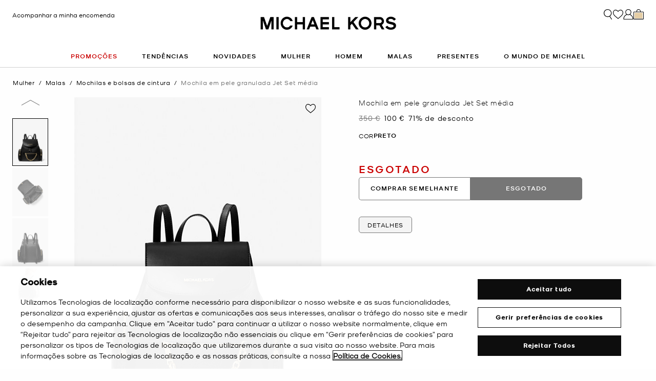

--- FILE ---
content_type: text/html;charset=UTF-8
request_url: https://www.michaelkors.eu/pt/pt/mochila-em-pele-granulada-jet-set-media/35T1GTTB6L.html
body_size: 27317
content:














<!DOCTYPE html>
<html lang="pt" class="  ">
<head>

<link rel="canonical" href="https://www.michaelkors.eu/pt/pt/mochila-em-pele-granulada-jet-set-media/35T1GTTB6L.html"/>



<link rel="alternate" hreflang="en-GB" href="https://www.michaelkors.co.uk/jet-set-medium-pebbled-leather-backpack/35T1GTTB6L.html"/>

<link rel="alternate" hreflang="x-default" href="https://www.michaelkors.com/jet-set-medium-pebbled-leather-backpack/35T1GTTB6L.html"/>

<link rel="alternate" hreflang="de-AT" href="https://www.michaelkors.eu/at/de/rucksack-jet-set-medium-aus-gekrispeltem-leder/35T1GTTB6L.html"/>

<link rel="alternate" hreflang="en-AU" href="https://www.michaelkors.global/au/en/jet-set-medium-pebbled-leather-backpack/35T1GTTB6L.html"/>

<link rel="alternate" hreflang="en-NZ" href="https://www.michaelkors.global/nz/en/jet-set-medium-pebbled-leather-backpack/35T1GTTB6L.html"/>

<link rel="alternate" hreflang="de-CH" href="https://www.michaelkors.eu/ch/de/rucksack-jet-set-medium-aus-gekrispeltem-leder/35T1GTTB6L.html"/>

<link rel="alternate" hreflang="it-CH" href="https://www.michaelkors.eu/ch/it/zaino-jet-set-medio-in-pelle-martellata/35T1GTTB6L.html"/>

<link rel="alternate" hreflang="fr-CH" href="https://www.michaelkors.eu/ch/fr/sac-a-dos-jet-set-de-taille-moyenne-en-cuir-graine/35T1GTTB6L.html"/>

<link rel="alternate" hreflang="en-CH" href="https://www.michaelkors.eu/ch/en/jet-set-medium-pebbled-leather-backpack/35T1GTTB6L.html"/>

<link rel="alternate" hreflang="en-CZ" href="https://www.michaelkors.eu/cz/en/jet-set-medium-pebbled-leather-backpack/35T1GTTB6L.html"/>

<link rel="alternate" hreflang="es-ES" href="https://www.michaelkors.es/mochila-jet-set-mediana-de-piel-granulada/35T1GTTB6L.html"/>

<link rel="alternate" hreflang="fr-FR" href="https://www.michaelkors.fr/sac-a-dos-jet-set-de-taille-moyenne-en-cuir-graine/35T1GTTB6L.html"/>

<link rel="alternate" hreflang="en-ZA" href="https://www.michaelkors.global/za/en/jet-set-medium-pebbled-leather-backpack/35T1GTTB6L.html"/>

<link rel="alternate" hreflang="en-AZ" href="https://www.michaelkors.global/az/en/jet-set-medium-pebbled-leather-backpack/35T1GTTB6L.html"/>

<link rel="alternate" hreflang="en-NG" href="https://www.michaelkors.global/ng/en/jet-set-medium-pebbled-leather-backpack/35T1GTTB6L.html"/>

<link rel="alternate" hreflang="en-PH" href="https://www.michaelkors.global/ph/en/jet-set-medium-pebbled-leather-backpack/35T1GTTB6L.html"/>

<link rel="alternate" hreflang="en-VN" href="https://www.michaelkors.global/vn/en/jet-set-medium-pebbled-leather-backpack/35T1GTTB6L.html"/>

<link rel="alternate" hreflang="en-TR" href="https://www.michaelkors.global/tr/en/jet-set-medium-pebbled-leather-backpack/35T1GTTB6L.html"/>

<link rel="alternate" hreflang="en-PK" href="https://www.michaelkors.global/pk/en/jet-set-medium-pebbled-leather-backpack/35T1GTTB6L.html"/>

<link rel="alternate" hreflang="en-BH" href="https://www.michaelkors.global/bh/en/jet-set-medium-pebbled-leather-backpack/35T1GTTB6L.html"/>

<link rel="alternate" hreflang="en-BG" href="https://www.michaelkors.global/bg/en/jet-set-medium-pebbled-leather-backpack/35T1GTTB6L.html"/>

<link rel="alternate" hreflang="en-HK" href="https://www.michaelkors.global/hk/en/jet-set-medium-pebbled-leather-backpack/35T1GTTB6L.html"/>

<link rel="alternate" hreflang="en-RU" href="https://www.michaelkors.global/ru/en/jet-set-medium-pebbled-leather-backpack/35T1GTTB6L.html"/>

<link rel="alternate" hreflang="en-TW" href="https://www.michaelkors.global/tw/en/jet-set-medium-pebbled-leather-backpack/35T1GTTB6L.html"/>

<link rel="alternate" hreflang="en-MT" href="https://www.michaelkors.global/mt/en/jet-set-medium-pebbled-leather-backpack/35T1GTTB6L.html"/>

<link rel="alternate" hreflang="en-MY" href="https://www.michaelkors.global/my/en/jet-set-medium-pebbled-leather-backpack/35T1GTTB6L.html"/>

<link rel="alternate" hreflang="en-GR" href="https://www.michaelkors.global/gr/en/jet-set-medium-pebbled-leather-backpack/35T1GTTB6L.html"/>

<link rel="alternate" hreflang="en-KZ" href="https://www.michaelkors.global/kz/en/jet-set-medium-pebbled-leather-backpack/35T1GTTB6L.html"/>

<link rel="alternate" hreflang="en-CY" href="https://www.michaelkors.global/cy/en/jet-set-medium-pebbled-leather-backpack/35T1GTTB6L.html"/>

<link rel="alternate" hreflang="en-LB" href="https://www.michaelkors.global/lb/en/jet-set-medium-pebbled-leather-backpack/35T1GTTB6L.html"/>

<link rel="alternate" hreflang="en-TH" href="https://www.michaelkors.global/th/en/jet-set-medium-pebbled-leather-backpack/35T1GTTB6L.html"/>

<link rel="alternate" hreflang="en-SK" href="https://www.michaelkors.global/sk/en/jet-set-medium-pebbled-leather-backpack/35T1GTTB6L.html"/>

<link rel="alternate" hreflang="en-ID" href="https://www.michaelkors.global/id/en/jet-set-medium-pebbled-leather-backpack/35T1GTTB6L.html"/>

<link rel="alternate" hreflang="en-EG" href="https://www.michaelkors.global/eg/en/jet-set-medium-pebbled-leather-backpack/35T1GTTB6L.html"/>

<link rel="alternate" hreflang="en-MO" href="https://www.michaelkors.global/mo/en/jet-set-medium-pebbled-leather-backpack/35T1GTTB6L.html"/>

<link rel="alternate" hreflang="en-GH" href="https://www.michaelkors.global/gh/en/jet-set-medium-pebbled-leather-backpack/35T1GTTB6L.html"/>

<link rel="alternate" hreflang="en-EE" href="https://www.michaelkors.global/ee/en/jet-set-medium-pebbled-leather-backpack/35T1GTTB6L.html"/>

<link rel="alternate" hreflang="en-IN" href="https://www.michaelkors.global/in/en/jet-set-medium-pebbled-leather-backpack/35T1GTTB6L.html"/>

<link rel="alternate" hreflang="en-IL" href="https://www.michaelkors.global/il/en/jet-set-medium-pebbled-leather-backpack/35T1GTTB6L.html"/>

<link rel="alternate" hreflang="en-HR" href="https://www.michaelkors.global/hr/en/jet-set-medium-pebbled-leather-backpack/35T1GTTB6L.html"/>

<link rel="alternate" hreflang="en-UA" href="https://www.michaelkors.global/ua/en/jet-set-medium-pebbled-leather-backpack/35T1GTTB6L.html"/>

<link rel="alternate" hreflang="en-QA" href="https://www.michaelkors.global/qa/en/jet-set-medium-pebbled-leather-backpack/35T1GTTB6L.html"/>

<link rel="alternate" hreflang="en-SI" href="https://www.michaelkors.global/si/en/jet-set-medium-pebbled-leather-backpack/35T1GTTB6L.html"/>

<link rel="alternate" hreflang="en-SG" href="https://www.michaelkors.global/sg/en/jet-set-medium-pebbled-leather-backpack/35T1GTTB6L.html"/>

<link rel="alternate" hreflang="hu-HU" href="https://www.michaelkors.eu/hu/hu/kozepes-meretu--texturalt-bor-jet-set-hatizsak/35T1GTTB6L.html"/>

<link rel="alternate" hreflang="en-IE" href="https://www.michaelkors.eu/ie/en/jet-set-medium-pebbled-leather-backpack/35T1GTTB6L.html"/>

<link rel="alternate" hreflang="it-IT" href="https://www.michaelkors.it/zaino-jet-set-medio-in-pelle-martellata/35T1GTTB6L.html"/>

<link rel="alternate" hreflang="nl-NL" href="https://www.michaelkors.eu/nl/nl/rugzak-jet-set-van-getrommeld-leer--middelgroot/35T1GTTB6L.html"/>

<link rel="alternate" hreflang="pl-PL" href="https://www.michaelkors.eu/pl/pl/sredni-plecak-jet-set-ze-skory-groszkowej/35T1GTTB6L.html"/>

<link rel="alternate" hreflang="pt-PT" href="https://www.michaelkors.eu/pt/pt/mochila-em-pele-granulada-jet-set-media/35T1GTTB6L.html"/>

<link rel="alternate" hreflang="ro-RO" href="https://www.michaelkors.eu/ro/ro/rucsac-jet-set-mediu-din-piele-granulata/35T1GTTB6L.html"/>

<link rel="alternate" hreflang="en-SE" href="https://www.michaelkors.eu/se/en/jet-set-medium-pebbled-leather-backpack/35T1GTTB6L.html"/>

<link rel="alternate" hreflang="nl-BE" href="https://www.michaelkors.eu/be/nl/rugzak-jet-set-van-getrommeld-leer--middelgroot/35T1GTTB6L.html"/>

<link rel="alternate" hreflang="de-BE" href="https://www.michaelkors.eu/be/de/rucksack-jet-set-medium-aus-gekrispeltem-leder/35T1GTTB6L.html"/>

<link rel="alternate" hreflang="fr-BE" href="https://www.michaelkors.eu/be/fr/sac-a-dos-jet-set-de-taille-moyenne-en-cuir-graine/35T1GTTB6L.html"/>

<link rel="alternate" hreflang="de-DE" href="https://www.michaelkors.de/rucksack-jet-set-medium-aus-gekrispeltem-leder/35T1GTTB6L.html"/>

<link rel="alternate" hreflang="en-DK" href="https://www.michaelkors.eu/dk/en/jet-set-medium-pebbled-leather-backpack/35T1GTTB6L.html"/>

<link rel="alternate" hreflang="en-LV" href="https://www.michaelkors.eu/lv/en/jet-set-medium-pebbled-leather-backpack/35T1GTTB6L.html"/>

<link rel="alternate" hreflang="en-LU" href="https://www.michaelkors.eu/lu/en/jet-set-medium-pebbled-leather-backpack/35T1GTTB6L.html"/>

<link rel="alternate" hreflang="en-LT" href="https://www.michaelkors.eu/lt/en/jet-set-medium-pebbled-leather-backpack/35T1GTTB6L.html"/>

<link rel="alternate" hreflang="en-NO" href="https://www.michaelkors.eu/no/en/jet-set-medium-pebbled-leather-backpack/35T1GTTB6L.html"/>

<link rel="alternate" hreflang="en-FI" href="https://www.michaelkors.eu/fi/en/jet-set-medium-pebbled-leather-backpack/35T1GTTB6L.html"/>

<link rel="alternate" hreflang="es-MX" href="https://www.michaelkors.global/mx/es/mochila-jet-set-mediana-de-piel-granulada/35T1GTTB6L.html"/>

<link rel="alternate" hreflang="es" href="https://www.michaelkors.global/mx/es/mochila-jet-set-mediana-de-piel-granulada/35T1GTTB6L.html"/>





<meta charset=UTF-8>

<meta http-equiv="x-ua-compatible" content="ie=edge">

<meta name="viewport" content="width=device-width, initial-scale=1.0" />

<meta name="format-detection" content="telephone=no">




  <title>
    
        Mochila em pele granulada Jet Set média em PRETO - Promoção | Michael Kors [PT]
      
  </title>



  
    <meta name="description" content="Mochila em pele granulada Jet Set m&eacute;dia em PRETO - Promo&ccedil;&atilde;o" />
  


  <meta name="robots" content="index, follow" />





<link rel="preload"
    href="https://digital4.michaelkors.com/sitefonts/fonts/Kors_Sans-Medium.woff2"
    as="font"
    type="font/woff2"
    crossorigin
>
<link rel="preload"
    href="https://digital4.michaelkors.com/sitefonts/fonts/Kors_Sans-Book.woff2"
    as="font"
    type="font/woff2"
    crossorigin
>
<link rel="preload"
    href="https://digital4.michaelkors.com/sitefonts/fonts/Kors_Sans-Light.woff2"
    as="font"
    type="font/woff2"
    crossorigin
>

<style>
    @font-face {
        font-family: "Kors Sans Medium";
        font-display: swap;
        src: url("https://digital4.michaelkors.com/sitefonts/fonts/Kors_Sans-Medium.woff2") format("woff2");
    }
    @font-face {
        font-family: "Kors Sans Book";
        font-display: swap;
        src: url("https://digital4.michaelkors.com/sitefonts/fonts/Kors_Sans-Book.woff2") format("woff2");
    }
    @font-face {
        font-family: "Kors Sans Light";
        font-display: swap;
        src: url("https://digital4.michaelkors.com/sitefonts/fonts/Kors_Sans-Light.woff2") format("woff2");
    }
</style>






  
    <script type="text/javascript" src="https://www.michaelkors.eu/public/6db42504e341c5b5e7576181a9974499b300119120a7" async ></script><script type="application/ld+json">
      {
  "@context": "http://schema.org",
  "@type": "BreadcrumbList",
  "itemListElement": [
    {
      "@type": "ListItem",
      "position": 1,
      "item": "https://www.michaelkors.eu/pt/pt/mulher/",
      "name": "Mulher"
    },
    {
      "@type": "ListItem",
      "position": 2,
      "item": "https://www.michaelkors.eu/pt/pt/mulher/malas/",
      "name": "Malas"
    },
    {
      "@type": "ListItem",
      "position": 3,
      "item": "https://www.michaelkors.eu/pt/pt/mulher/malas/mochilas-e-bolsas-de-cintura/",
      "name": "Mochilas e bolsas de cintura"
    },
    {
      "@type": "ListItem",
      "position": 4,
      "item": "https://www.michaelkors.eu/pt/pt/mochila-em-pele-granulada-jet-set-media/490049110.html",
      "name": "Mochila em pele granulada Jet Set média",
      "image": "https://michaelkors.scene7.com/is/image/MichaelKors/35T1GTTB6L-0001_1?$large$"
    }
  ]
}
    </script>
  


<link rel="icon" href="/on/demandware.static/Sites-mk_pt-Site/-/default/dw371d86d6/images/favicons/favicon.ico" />
<link rel="icon" type="image/png" href="/on/demandware.static/Sites-mk_pt-Site/-/default/dw6e9ab631/images/favicons/favicon-196x196.png"
  sizes="196x196" />
<link rel="icon" type="image/png" href="/on/demandware.static/Sites-mk_pt-Site/-/default/dw21abb8d9/images/favicons/favicon-96x96.png" sizes="96x96" />
<link rel="icon" type="image/png" href="/on/demandware.static/Sites-mk_pt-Site/-/default/dwe454f94d/images/favicons/favicon-32x32.png" sizes="32x32" />
<link rel="icon" type="image/png" href="/on/demandware.static/Sites-mk_pt-Site/-/default/dwf618a205/images/favicons/favicon-16x16.png" sizes="16x16" />
<link rel="icon" type="image/png" href="/on/demandware.static/Sites-mk_pt-Site/-/default/dw22437dc7/images/favicons/favicon-128x128.png"
  sizes="128x128" />

<link rel="stylesheet" href="/on/demandware.static/Sites-mk_pt-Site/-/pt_PT/v1768976593365/css/global.css" />

  <link rel="stylesheet" href="/on/demandware.static/Sites-mk_pt-Site/-/pt_PT/v1768976593365/css/product/detail.css"  />



  <meta name="google-site-verification" content="TgZi_q02-49OEOhHKDoznNzIaLVM4CmaQOxmJgAp6UI" />





    <script>
        window['ownid'] = window['ownid'] || function() {
    var args = Array.prototype.slice.call(arguments);
    (window['ownid'].q = window['ownid'].q || []).push(args);
    return { error: null, data: null };
};
var sdkScript = document.createElement('script');
sdkScript.src = 'https://cdn.ownid.com/sdk/0lngdoj3fr81m8';
sdkScript.async = true;
document.head.appendChild(sdkScript);
var widgetsSetupScript = document.createElement('script');
widgetsSetupScript.src = '/on/demandware.static/Sites-mk_pt-Site/-/pt_PT/v1768976593365/js/ownid.js';
widgetsSetupScript.async = true;
document.head.appendChild(widgetsSetupScript);
window.ownIdUrls = {
    setCookie: '/on/demandware.store/Sites-mk_pt-Site/pt_PT/Ownid-SetCookie',
    setData: '/on/demandware.store/Sites-mk_pt-Site/pt_PT/Ownid-Data',
    getJwt: '/on/demandware.store/Sites-mk_pt-Site/pt_PT/Ownid-Jwt',
    getMessage: '/on/demandware.store/Sites-mk_pt-Site/pt_PT/Ownid-Message'
};
window.ownIdLocale = 'pt-PT'
window.ownIdLoginId = ''
window.ownIdEnabled = true
window.ownidShowReturningUserPrompt = false
window.ownidShowReturningUserPromptOnSecondVisit = true
window.ownidShowAuthNotification = false
window.ownidShowAccountRecovery = false
window.ownidShowAccountRecovery = false
window.ownidEnableProfileUpdateWidgets = null
;
    </script>



<script type="text/javascript">
window.DY = window.DY || {};
DY.recommendationContext = {"type":"PRODUCT","data":["490049110"],"lng":"pt_PT"};
</script>
<link rel="preconnect" href="//cdn.dynamicyield.com"/>
<link rel="preconnect" href="//st.dynamicyield.com"/>
<link rel="preconnect" href="//rcom.dynamicyield.com"/>
<link rel="dns-prefetch" href="//cdn.dynamicyield.com"/>
<link rel="dns-prefetch" href="//st.dynamicyield.com"/>
<link rel="dns-prefetch" href="//rcom.dynamicyield.com"/>



<script>
    window.isThankYouPage = false;
    window.isDynamicYieldEnabled = true;
</script>

<input class="false" type="hidden" name="isDynamicYieldEnabled" id="isDynamicYieldEnabled" value="true"/>
<input type="hidden" name="dynamicYieldJSUrl" id="dynamicYieldJSUrl" value="//cdn.dynamicyield.com/api/8787097/api_dynamic.js"/>
<input type="hidden" name="dynamicYieldStaticUrl" id="dynamicYieldStaticUrl" value="//cdn.dynamicyield.com/api/8787097/api_static.js"/>
<input type="hidden" name="createDyIdServerCookie" id="createDyIdServerCookie" value="/on/demandware.static/Sites-mk_pt-Site/-/pt_PT/v1768976593365/js/createDyIdServerCookie.js"/>
<input type="hidden" name="dynamicYieldMain" id="dynamicYieldMain" value="/on/demandware.static/Sites-mk_pt-Site/-/pt_PT/v1768976593365/js/dynamicYieldMain.js"/>
<script>window.dataLayer = window.dataLayer || [];
function gtag() { dataLayer.push(arguments); }
gtag('consent', 'default', {
'ad_user_data': 'denied',
'ad_personalization': 'denied',
'ad_storage': 'denied',
'analytics_storage': 'denied',
'wait_for_update': 500,
});
gtag('js', new Date());
gtag('config', 'AW-787354870');
gtag('config', 'AW-848414061');
gtag('config', 'DC-5568032');
gtag('config', 'DC-4350594');</script>


    <script defer id="oneTrustScript" src="https://cdn-ukwest.onetrust.com/scripttemplates/otSDKStub.js" data-language="pt-PT" type="text/javascript" charset="UTF-8" data-domain-script="1caaa7d5-addb-403b-a800-8958de4b6af9"></script>
    <script defer type="text/javascript">
        function OptanonWrapper() {if (typeof window.OptanonWrapperPageLoadFired !== "undefined") {if (typeof window.sendCustomEvent !== "undefined") {window.sendCustomEvent("oneTrustGroupsUpdated");} else {function sendCustomEvent(evt) {if (document.createEvent && document.body.dispatchEvent) {var event = document.createEvent("Event");event.initEvent(evt, true, true);document.body.dispatchEvent(event);} else if (window.CustomEvent && document.body.dispatchEvent) {var event = new CustomEvent(evt, {bubbles: true,cancelable: true});document.body.dispatchEvent(event);}}sendCustomEvent("oneTrustGroupsUpdated");}}window.OptanonWrapperPageLoadFired = true;}
    </script>



<script src="https://rapid-cdn.yottaa.com/rapid/lib/faXv6_4ITVkGyA.js" defer></script><script src="//assets.adobedtm.com/d8c1ad59c628/2c5575f64847/launch-36ecfcd33921.min.js" async></script>
<script defer type="text/javascript" src="https://www.google.com/recaptcha/api.js?render=6Lecz2kkAAAAAEjaZVtqjGRMSoPaEsp_fmJwWpKX&hl=pt"></script>





    <script async src="https://js.klarna.com/web-sdk/v1/klarna.js" data-client-id="da5a1c6d-c02c-514c-b40d-73b0d676d464" data-environment="production"></script>
    



<!--[if gt IE 9]><!-->
<script>//common/scripts.isml</script>
<script defer type="text/javascript" src="/on/demandware.static/Sites-mk_pt-Site/-/pt_PT/v1768976593365/js/main.js"></script>

    <script defer type="text/javascript" src="/on/demandware.static/Sites-mk_pt-Site/-/pt_PT/v1768976593365/js/tracking.js"
        
        >
    </script>

    <script defer type="text/javascript" src="/on/demandware.static/Sites-mk_pt-Site/-/pt_PT/v1768976593365/js/analyticsEvents.js"
        
        >
    </script>

    <script defer type="text/javascript" src="/on/demandware.static/Sites-mk_pt-Site/-/pt_PT/v1768976593365/js/inStorePickUp.js"
        
        >
    </script>

    <script defer type="text/javascript" src="/on/demandware.static/Sites-mk_pt-Site/-/pt_PT/v1768976593365/js/productDetail.js"
        
        >
    </script>

    <script defer type="text/javascript" src="/on/demandware.static/Sites-mk_pt-Site/-/pt_PT/v1768976593365/js/backToTop.js"
        
        >
    </script>

    <script defer type="text/javascript" src="/on/demandware.static/Sites-mk_pt-Site/-/pt_PT/v1768976593365/js/unCachedProductAttributes.js"
        
        >
    </script>

    <script defer type="text/javascript" src="/on/demandware.static/Sites-mk_pt-Site/-/pt_PT/v1768976593365/js/webClienteling.js"
        
        >
    </script>

    <script defer type="text/javascript" src="/on/demandware.static/Sites-mk_pt-Site/-/pt_PT/v1768976593365/js/klarnaOsm.js"
        
        >
    </script>




<script defer="defer" src="/on/demandware.static/Sites-mk_pt-Site/-/pt_PT/v1768976593365/js/nonCriticalCheckoutScripts.js"></script>
<!--<![endif]-->
<script type="text/javascript">//<!--
/* <![CDATA[ (head-active_data.js) */
var dw = (window.dw || {});
dw.ac = {
    _analytics: null,
    _events: [],
    _category: "",
    _searchData: "",
    _anact: "",
    _anact_nohit_tag: "",
    _analytics_enabled: "true",
    _timeZone: "Europe/Amsterdam",
    _capture: function(configs) {
        if (Object.prototype.toString.call(configs) === "[object Array]") {
            configs.forEach(captureObject);
            return;
        }
        dw.ac._events.push(configs);
    },
	capture: function() { 
		dw.ac._capture(arguments);
		// send to CQ as well:
		if (window.CQuotient) {
			window.CQuotient.trackEventsFromAC(arguments);
		}
	},
    EV_PRD_SEARCHHIT: "searchhit",
    EV_PRD_DETAIL: "detail",
    EV_PRD_RECOMMENDATION: "recommendation",
    EV_PRD_SETPRODUCT: "setproduct",
    applyContext: function(context) {
        if (typeof context === "object" && context.hasOwnProperty("category")) {
        	dw.ac._category = context.category;
        }
        if (typeof context === "object" && context.hasOwnProperty("searchData")) {
        	dw.ac._searchData = context.searchData;
        }
    },
    setDWAnalytics: function(analytics) {
        dw.ac._analytics = analytics;
    },
    eventsIsEmpty: function() {
        return 0 == dw.ac._events.length;
    }
};
/* ]]> */
// -->
</script>
<script type="text/javascript">//<!--
/* <![CDATA[ (head-cquotient.js) */
var CQuotient = window.CQuotient = {};
CQuotient.clientId = 'bgwk-mk_pt';
CQuotient.realm = 'BGWK';
CQuotient.siteId = 'mk_pt';
CQuotient.instanceType = 'prd';
CQuotient.locale = 'pt_PT';
CQuotient.fbPixelId = '__UNKNOWN__';
CQuotient.activities = [];
CQuotient.cqcid='';
CQuotient.cquid='';
CQuotient.cqeid='';
CQuotient.cqlid='';
CQuotient.apiHost='api.cquotient.com';
/* Turn this on to test against Staging Einstein */
/* CQuotient.useTest= true; */
CQuotient.useTest = ('true' === 'false');
CQuotient.initFromCookies = function () {
	var ca = document.cookie.split(';');
	for(var i=0;i < ca.length;i++) {
	  var c = ca[i];
	  while (c.charAt(0)==' ') c = c.substring(1,c.length);
	  if (c.indexOf('cqcid=') == 0) {
		CQuotient.cqcid=c.substring('cqcid='.length,c.length);
	  } else if (c.indexOf('cquid=') == 0) {
		  var value = c.substring('cquid='.length,c.length);
		  if (value) {
		  	var split_value = value.split("|", 3);
		  	if (split_value.length > 0) {
			  CQuotient.cquid=split_value[0];
		  	}
		  	if (split_value.length > 1) {
			  CQuotient.cqeid=split_value[1];
		  	}
		  	if (split_value.length > 2) {
			  CQuotient.cqlid=split_value[2];
		  	}
		  }
	  }
	}
}
CQuotient.getCQCookieId = function () {
	if(window.CQuotient.cqcid == '')
		window.CQuotient.initFromCookies();
	return window.CQuotient.cqcid;
};
CQuotient.getCQUserId = function () {
	if(window.CQuotient.cquid == '')
		window.CQuotient.initFromCookies();
	return window.CQuotient.cquid;
};
CQuotient.getCQHashedEmail = function () {
	if(window.CQuotient.cqeid == '')
		window.CQuotient.initFromCookies();
	return window.CQuotient.cqeid;
};
CQuotient.getCQHashedLogin = function () {
	if(window.CQuotient.cqlid == '')
		window.CQuotient.initFromCookies();
	return window.CQuotient.cqlid;
};
CQuotient.trackEventsFromAC = function (/* Object or Array */ events) {
try {
	if (Object.prototype.toString.call(events) === "[object Array]") {
		events.forEach(_trackASingleCQEvent);
	} else {
		CQuotient._trackASingleCQEvent(events);
	}
} catch(err) {}
};
CQuotient._trackASingleCQEvent = function ( /* Object */ event) {
	if (event && event.id) {
		if (event.type === dw.ac.EV_PRD_DETAIL) {
			CQuotient.trackViewProduct( {id:'', alt_id: event.id, type: 'raw_sku'} );
		} // not handling the other dw.ac.* events currently
	}
};
CQuotient.trackViewProduct = function(/* Object */ cqParamData){
	var cq_params = {};
	cq_params.cookieId = CQuotient.getCQCookieId();
	cq_params.userId = CQuotient.getCQUserId();
	cq_params.emailId = CQuotient.getCQHashedEmail();
	cq_params.loginId = CQuotient.getCQHashedLogin();
	cq_params.product = cqParamData.product;
	cq_params.realm = cqParamData.realm;
	cq_params.siteId = cqParamData.siteId;
	cq_params.instanceType = cqParamData.instanceType;
	cq_params.locale = CQuotient.locale;
	
	if(CQuotient.sendActivity) {
		CQuotient.sendActivity(CQuotient.clientId, 'viewProduct', cq_params);
	} else {
		CQuotient.activities.push({activityType: 'viewProduct', parameters: cq_params});
	}
};
/* ]]> */
// -->
</script>


   <script type="application/ld+json">
        {"@context":"http://schema.org","@type":"Product","@id":"https://www.michaelkors.eu/pt/pt/mochila-em-pele-granulada-jet-set-media/35T1GTTB6L.html","name":"Mochila em pele granulada Jet Set média","sku":"35T1GTTB6L","brand":{"@type":"Brand","name":"Michael Kors"},"image":"https://michaelkors.scene7.com/is/image/MichaelKors/35T1GTTB6L-2171_1?$large$","description":"Mochila Pele granulada 100 pele de curtumes que cumprem os mais altos padres de desempenho ambiental Apliques dourados A 285 cm X A 279 cm X P 139 cm Comprimento da pega 95 cm Alas ajustveis 33 cm431 cm Detalhes do exterior bolso frontal com fecho de correr 2 bolsos laterais com fecho de correr Detalhes do interior bolso traseiro com fecho de correr 2 bolsos frontais embutidos Forro 100 polister Fecho de correr Saco de proteo includo Importado","offers":[{"@type":"Offer","priceCurrency":"EUR","price":100,"itemCondition":"https://schema.org/NewCondition","availability":"https://schema.org/OutOfStock","url":"https://www.michaelkors.eu/pt/pt/mochila-em-pele-granulada-jet-set-media/490049110.html","priceValidUntil":"9998-12-31"},{"@type":"Offer","priceCurrency":"EUR","price":119,"itemCondition":"https://schema.org/NewCondition","availability":"https://schema.org/OutOfStock","url":"https://www.michaelkors.eu/pt/pt/mochila-em-pele-granulada-jet-set-media/490049112.html","priceValidUntil":"9998-12-31"},{"@type":"Offer","priceCurrency":"EUR","price":450,"itemCondition":"https://schema.org/NewCondition","availability":"https://schema.org/OutOfStock","url":"https://www.michaelkors.eu/pt/pt/mochila-em-pele-granulada-jet-set-media/490049114.html"},{"@type":"Offer","priceCurrency":"EUR","price":140,"itemCondition":"https://schema.org/NewCondition","availability":"https://schema.org/OutOfStock","url":"https://www.michaelkors.eu/pt/pt/mochila-em-pele-granulada-jet-set-media/490049115.html","priceValidUntil":"9998-12-31"},{"@type":"Offer","priceCurrency":"EUR","price":450,"itemCondition":"https://schema.org/NewCondition","availability":"https://schema.org/OutOfStock","url":"https://www.michaelkors.eu/pt/pt/mochila-em-pele-granulada-jet-set-media/490049118.html","priceValidUntil":"9998-12-31"},{"@type":"Offer","priceCurrency":"EUR","price":450,"itemCondition":"https://schema.org/NewCondition","availability":"https://schema.org/OutOfStock","url":"https://www.michaelkors.eu/pt/pt/mochila-em-pele-granulada-jet-set-media/490049121.html"},{"@type":"Offer","priceCurrency":"EUR","price":150,"itemCondition":"https://schema.org/NewCondition","availability":"https://schema.org/OutOfStock","url":"https://www.michaelkors.eu/pt/pt/mochila-em-pele-granulada-jet-set-media/616328277.html","priceValidUntil":"9999-01-01"},{"@type":"Offer","priceCurrency":"EUR","price":112,"itemCondition":"https://schema.org/NewCondition","availability":"https://schema.org/OutOfStock","url":"https://www.michaelkors.eu/pt/pt/mochila-em-pele-granulada-jet-set-media/623708185.html","priceValidUntil":"9999-01-01"}]}
    </script>



<script>(window.BOOMR_mq=window.BOOMR_mq||[]).push(["addVar",{"rua.upush":"false","rua.cpush":"true","rua.upre":"false","rua.cpre":"false","rua.uprl":"false","rua.cprl":"false","rua.cprf":"false","rua.trans":"SJ-7c3790df-a445-4f52-9ac1-311e20ba8d3e","rua.cook":"false","rua.ims":"false","rua.ufprl":"false","rua.cfprl":"true","rua.isuxp":"false","rua.texp":"norulematch","rua.ceh":"false","rua.ueh":"false","rua.ieh.st":"0"}]);</script>
<script>!function(){function o(n,i){if(n&&i)for(var r in i)i.hasOwnProperty(r)&&(void 0===n[r]?n[r]=i[r]:n[r].constructor===Object&&i[r].constructor===Object?o(n[r],i[r]):n[r]=i[r])}try{var n=decodeURIComponent("%7B%0A%20%20%20%20%20%20%20%20%20%20%20%20%20%20%20%20%22comment%22%3A%20%22Enable%20collection%20of%20Early%20Beacons%20%28need%20both%20LOGN%20and%20Early%20items%29%2C%20Disable%20Page%20Load%20and%20switch%20to%20SPA%22%2C%0A%20%20%20%20%20%20%20%20%20%20%20%20%20%20%20%20%22LOGN%22%3A%7B%20%22storeConfig%22%3A%20true%20%7D%2C%0A%20%20%20%20%20%20%20%20%20%20%20%20%20%20%20%20%22Early%22%3A%7B%20%22enabled%22%3A%20true%20%7D%2C%0A%20%20%20%20%20%20%20%20%20%20%20%20%20%20%20%20%22autorun%22%3A%20false%2C%0A%20%20%20%20%20%20%20%20%20%20%20%20%20%20%20%20%22History%22%3A%7B%20%22enabled%22%3A%20true%20%7D%2C%0A%20%20%20%20%20%20%20%20%20%20%20%20%20%20%20%20%22ResourceTiming%22%3A%7B%20%22comment%22%3A%20%22Clear%20RT%20Buffer%20on%20mPulse%20beacon%22%2C%22clearOnBeacon%22%3A%20true%20%7D%0A%7D");if(n.length>0&&window.JSON&&"function"==typeof window.JSON.parse){var i=JSON.parse(n);void 0!==window.BOOMR_config?o(window.BOOMR_config,i):window.BOOMR_config=i}}catch(r){window.console&&"function"==typeof window.console.error&&console.error("mPulse: Could not parse configuration",r)}}();</script>
                              <script>!function(e){var n="https://s.go-mpulse.net/boomerang/";if("False"=="True")e.BOOMR_config=e.BOOMR_config||{},e.BOOMR_config.PageParams=e.BOOMR_config.PageParams||{},e.BOOMR_config.PageParams.pci=!0,n="https://s2.go-mpulse.net/boomerang/";if(window.BOOMR_API_key="727LS-QXKF8-S9TMA-QLG2S-X39H6",function(){function e(){if(!o){var e=document.createElement("script");e.id="boomr-scr-as",e.src=window.BOOMR.url,e.async=!0,i.parentNode.appendChild(e),o=!0}}function t(e){o=!0;var n,t,a,r,d=document,O=window;if(window.BOOMR.snippetMethod=e?"if":"i",t=function(e,n){var t=d.createElement("script");t.id=n||"boomr-if-as",t.src=window.BOOMR.url,BOOMR_lstart=(new Date).getTime(),e=e||d.body,e.appendChild(t)},!window.addEventListener&&window.attachEvent&&navigator.userAgent.match(/MSIE [67]\./))return window.BOOMR.snippetMethod="s",void t(i.parentNode,"boomr-async");a=document.createElement("IFRAME"),a.src="about:blank",a.title="",a.role="presentation",a.loading="eager",r=(a.frameElement||a).style,r.width=0,r.height=0,r.border=0,r.display="none",i.parentNode.appendChild(a);try{O=a.contentWindow,d=O.document.open()}catch(_){n=document.domain,a.src="javascript:var d=document.open();d.domain='"+n+"';void(0);",O=a.contentWindow,d=O.document.open()}if(n)d._boomrl=function(){this.domain=n,t()},d.write("<bo"+"dy onload='document._boomrl();'>");else if(O._boomrl=function(){t()},O.addEventListener)O.addEventListener("load",O._boomrl,!1);else if(O.attachEvent)O.attachEvent("onload",O._boomrl);d.close()}function a(e){window.BOOMR_onload=e&&e.timeStamp||(new Date).getTime()}if(!window.BOOMR||!window.BOOMR.version&&!window.BOOMR.snippetExecuted){window.BOOMR=window.BOOMR||{},window.BOOMR.snippetStart=(new Date).getTime(),window.BOOMR.snippetExecuted=!0,window.BOOMR.snippetVersion=12,window.BOOMR.url=n+"727LS-QXKF8-S9TMA-QLG2S-X39H6";var i=document.currentScript||document.getElementsByTagName("script")[0],o=!1,r=document.createElement("link");if(r.relList&&"function"==typeof r.relList.supports&&r.relList.supports("preload")&&"as"in r)window.BOOMR.snippetMethod="p",r.href=window.BOOMR.url,r.rel="preload",r.as="script",r.addEventListener("load",e),r.addEventListener("error",function(){t(!0)}),setTimeout(function(){if(!o)t(!0)},3e3),BOOMR_lstart=(new Date).getTime(),i.parentNode.appendChild(r);else t(!1);if(window.addEventListener)window.addEventListener("load",a,!1);else if(window.attachEvent)window.attachEvent("onload",a)}}(),"350".length>0)if(e&&"performance"in e&&e.performance&&"function"==typeof e.performance.setResourceTimingBufferSize)e.performance.setResourceTimingBufferSize(350);!function(){if(BOOMR=e.BOOMR||{},BOOMR.plugins=BOOMR.plugins||{},!BOOMR.plugins.AK){var n="true"=="true"?1:0,t="",a="aoivoslio64xk2lqsjsq-f-a71c07226-clientnsv4-s.akamaihd.net",i="false"=="true"?2:1,o={"ak.v":"39","ak.cp":"1591116","ak.ai":parseInt("1014319",10),"ak.ol":"0","ak.cr":9,"ak.ipv":4,"ak.proto":"h2","ak.rid":"42f34f5","ak.r":35417,"ak.a2":n,"ak.m":"b","ak.n":"essl","ak.bpcip":"3.145.87.0","ak.cport":36424,"ak.gh":"104.119.189.236","ak.quicv":"","ak.tlsv":"tls1.3","ak.0rtt":"","ak.0rtt.ed":"","ak.csrc":"-","ak.acc":"","ak.t":"1768985189","ak.ak":"hOBiQwZUYzCg5VSAfCLimQ==wrDl7DAblUDzuG9dt1i8rx0QoG5P60QHjPVrIeRbebPlrr9mfRzAVz0Ry7DkisgCpftqqMHwfycYoJipQF5kEKet/0XCeF/IW62IqxRvArbr4q7TKMmA/6DfhU7xBRgDoEn5qm3AG1g1rVGKJSxQmSXmLLPyZE9JLd067kmb0VczdbIWOrgjMqdFr3XyObiEAAe+eg8wIhUQ9FsftmNJDNFGV7PS5ucMcD/[base64]","ak.pv":"100","ak.dpoabenc":"","ak.tf":i};if(""!==t)o["ak.ruds"]=t;var r={i:!1,av:function(n){var t="http.initiator";if(n&&(!n[t]||"spa_hard"===n[t]))o["ak.feo"]=void 0!==e.aFeoApplied?1:0,BOOMR.addVar(o)},rv:function(){var e=["ak.bpcip","ak.cport","ak.cr","ak.csrc","ak.gh","ak.ipv","ak.m","ak.n","ak.ol","ak.proto","ak.quicv","ak.tlsv","ak.0rtt","ak.0rtt.ed","ak.r","ak.acc","ak.t","ak.tf"];BOOMR.removeVar(e)}};BOOMR.plugins.AK={akVars:o,akDNSPreFetchDomain:a,init:function(){if(!r.i){var e=BOOMR.subscribe;e("before_beacon",r.av,null,null),e("onbeacon",r.rv,null,null),r.i=!0}return this},is_complete:function(){return!0}}}}()}(window);</script></head>
<body

class="alternate-sale-text-color "

>

  <div id="dyCookie" style="display: none"
    data-url="/on/demandware.store/Sites-mk_pt-Site/pt_PT/FirstPartyCookie-SetDYServerCookie">
  </div>



<div class="page is-pdp" data-action="Product-Show" data-querystring="null" >









<button class="country-redirect-trigger head d-none invisible " data-url="/on/demandware.store/Sites-mk_pt-Site/pt_PT/Page-CountryRedirect"></button>
<a href="#maincontent" class="skip-link" aria-label="Avan&ccedil;ar para o conte&uacute;do principal">Avan&ccedil;ar para o conte&uacute;do principal</a>
<a href="#footercontent" class="skip-link" aria-label="Avan&ccedil;ar para o conte&uacute;do do rodap&eacute;">Avan&ccedil;ar para o conte&uacute;do do rodap&eacute;</a>



<header class="header--js w-100">
    
        
        
        
    
    <div class="navigation-bar navigation-bar--js navigation--js">
        <div class="header container position-relative">
            <div class="row">
                <div class="col-12">
                    <div class="navbar-header d-flex">
                        
                            <div class="left-nav">
                                
                                
                                    <a class="track-order-header-link d-none d-lg-inline-block"
                                        href="https://www.michaelkors.eu/pt/pt/iniciodesessao/#trackOrderContainer"
                                        role="button"
                                        aria-label="Acompanhar a minha encomenda">
                                
                                    <span class="track-order-header-text">Acompanhar a minha encomenda</span>
                                </a>
                                <div class="hamburger">
                                    <button class="navbar-toggler hamburger-icon--js"
                                        type="button"
                                        aria-controls="sg-navbar-collapse"
                                        aria-expanded="false"
                                        aria-label="Alternar navega&ccedil;&atilde;o"
                                    >
                                        <span class="c-icon m-menu-button" aria-hidden="true"></span>
                                        <span class="c-icon m-close m-small" aria-hidden="true"></span>
                                    </button>
                                </div>
                            </div>
                            <div class="navbar-header brand mobilelogo d-flex ">
                                <div class="brand-name-container ">
                                    <div class="logo-home">
                                        <a class="logo-home"
                                            href="/pt/pt/"
                                            aria-label="Michael Kors"
                                        >
                                            <picture>
                                                <source type="image/webp" srcset="/on/demandware.static/Sites-mk_pt-Site/-/default/dwbfb2b406/images/logo_mk.webp"/>
                                                <img src="/on/demandware.static/Sites-mk_pt-Site/-/default/dw0d03858b/images/logo_mk.png" alt="Log&oacute;tipo Michael Kors"/>
                                            </picture>
                                        </a>
                                    </div>
                                </div>
                            </div>
                            
                                <div class="mobile-logo-sm d-block d-sm-none">
                                    <div class="logo-home">
                                        <a class="logo-home" href="/pt/pt/" aria-label="Michael Kors">
                                            <span class="c-icon m-mk-logo" aria-hidden="true"></span>
                                        </a>
                                    </div>
                                </div>
                            
                            <div class="right-nav">
                                
                                <div class="search-icon">
                                    <button class="d-lg-block desktop-header-search-icon desktop-header-search-icon--js d-none avoid-blue-border p-0 border-0 bg-transparent"
                                        aria-label="Barra de pesquisa"
                                    >
                                        <span class="c-icon m-search m-large mk-search--js" aria-hidden="true"></span>
                                    </button>
                                    <button
                                        type="reset"
                                        name="reset-button"
                                        class="mk-icon mk-close reset-button desktop-reset-button search-fl search-flyout-close--js close-search-desktop--js"
                                        aria-label="Limpar palavras-chave"
                                    >
                                        <span class="c-icon m-close m-small" aria-hidden="true"></span>
                                    </button>
                                </div>
                                <div class="wishlist-icon miniwishlist d-none d-lg-block nav-link--right wishlist-icon--js wishlist-icon-desktop--js" data-action-url="/on/demandware.store/Sites-mk_pt-Site/pt_PT/Wishlist-MiniWishList">
                                    

<a
    href="/pt/pt/Favoritos/"
    class="d-block"
    aria-label="Favoritos"
>
    <span class="c-icon m-heart m-large header-wishlist-icon--js" aria-hidden="true"></span>
    <span class="c-icon m-heart-filled m-large d-none header-wishlist-icon-active--js" aria-hidden="true"></span>
</a>

<div class="popover popover-bottom"></div>


    <input type="hidden" class= "wishlistedItems" name="wishlistedItems" value="" />


                                </div>
                                




    <div class="user user--js hidden-md-down" role="application">
        <a
            href="https://www.michaelkors.eu/pt/pt/iniciodesessao/"
            role="button"
            class="d-block"
            aria-label="Iniciar sess&atilde;o na sua conta"
        >
            <span class="c-icon m-account m-large mk-account--js" aria-hidden="true"></span>
        </a>
        <div class="popover popover-bottom user-popover user-popover--js" data-nosnippet>
            <div class="login-user" id="login">
                <div class="password-reset-banner-section">
                    


                </div>
                <button class="border-0 login-flyout-close focus-visible position-relative" aria-label="Close">
    <i class="c-icon m-close" aria-hidden="true"></i>
</button>
<div class="popover-account-header text-center"> Iniciar sess&atilde;o</div>



    



<form action="/on/demandware.store/Sites-mk_pt-Site/pt_PT/Account-Login" class="login form-block remove-aria-invalid" method="POST" name="login-form" id="login-form">
    <fieldset class="login-information-block">
        <div class="form-group required">
            
                <h3 class="d-flex justify-content-between m-0">
                    <label class="form-control-label form-label-custom text-left required" for="login-form-email">
                        <span>E-mail</span>
                    </label>
                    
                </h3>
            
            <input type="email"
                aria-label="E-mail"
                id="login-form-email"
                required
                class="avoid-blue-border-field disabled-zoom form-control form-input-custom email required ignore-email-empty-validation--js"
                placeholder="&nbsp;"
                aria-required="true"
                name="loginEmail"
                value=""
                data-missing-error="Inserir endere&ccedil;o de e-mail."
                data-pattern-mismatch="Inserir um endere&ccedil;o de e-mail v&aacute;lido."
                data-range-error="Deve ter 50 caracteres ou menos."
                name="dwfrm_profile_customer_email" required aria-required="true" value="" maxLength="50" pattern="^[A-Za-z0-9](([_.\-]?[a-zA-Z0-9]+)*)(_)?@([A-Za-z0-9]+)(([.\-]?[a-zA-Z0-9]+)*)\.[A-Za-z]{2,}$"
            >
            <div class="invalid-feedback" id="login-form-email-error" role="alert" aria-live="polite"></div>
            
        </div>

        <div class="form-group form-group-password required">
            
                <div class="d-flex login-info-icon">
                    <label class="form-control-label form-label-custom text-left required" for="login-form-password">
                            <span>Palavra-passe<span class="asterix">&ast;</span></span>
                    </label>
                    
                    
                    <button type="button" aria-labelledby="passwordTooltip" class="info-icon">
    <i class="c-icon m-info m-x-small" aria-hidden="true"></i>
    <div class="tooltip d-none" id="passwordTooltip" aria-label="tooltip A tua palavra-passe segura deve:&lt;br&gt;Conter 8 a 20 caracteres&lt;br&gt;Incluir, pelo menos, um algarismo&lt;br&gt;Incluir mai&uacute;sculas e min&uacute;sculas&lt;br&gt;Incluir, pelo menos, um car&aacute;cter especial&lt;br&gt;N&atilde;o incluir o teu nome nem outros dados pessoais">
        <div class="tooltip-inner tooltip-content--js" data-nosnippet>A tua palavra-passe segura deve:<br>Conter 8 a 20 caracteres<br>Incluir, pelo menos, um algarismo<br>Incluir maiúsculas e minúsculas<br>Incluir, pelo menos, um carácter especial<br>Não incluir o teu nome nem outros dados pessoais</div>
    </div>
</button>

                </div>
            
            <input type="password" aria-label="Palavra-passe"
                id="login-form-password"
                required
                placeholder="&nbsp;"
                aria-required="true"
                class=" login-password avoid-blue-border-field disabled-zoom form-control form-input-custom required"
                name="loginPassword"
                data-missing-error="Este campo &eacute; obrigat&oacute;rio."
                data-range-error="Inserir uma palavra-passe v&aacute;lida."
                data-pattern-mismatch="Inserir uma palavra-passe v&aacute;lida."
                name="dwfrm_profile_login_password" required aria-required="true" value="" maxLength="20" minLength="6" pattern="^(?=(.*[a-z]){1,})(?=(.*[A-Z]){1,})(?=(.*[\d]){1,})(?=(.*[\W]){1,})(?!.*\s).{8,20}$"
            >
            <div class="invalid-feedback form-password-error" id="loginForm-passwordError" role="alert" aria-live="polite"></div>
            
            <button type="button" class="button-reset toggle-password toggle-password--js m-hide" aria-label="Mostrar palavra-passe">
    <i class="c-icon m-password-hidden m-small" aria-hidden="true"></i>
</button>
<button type="button" class="button-reset toggle-password toggle-password--js m-show d-none" aria-label="Ocultar palavra-passe">
    <i class="c-icon m-password-shown m-small" aria-hidden="true"></i>
</button>
        </div>

        <div class="login-tools d-flex justify-content-between align-items-center w-100">
            <div class="popover-account-checkbox d-flex align-items-center">
                <label class="labels remember-me-label text-left header-account-remember-me position-relative" for="loginRememberMe">
                    Lembrar-me
                </label>
                <input type="checkbox" tabindex="0" name="loginRememberMe" class="create-account-checkbox loginForm-checkbox border-0 cursor-pointer" id="loginRememberMe" encoding="off" >

                
                
                
                    
                    
                    <button type="button" aria-labelledby="rememberMeTooltip" class="info-icon">
    <i class="c-icon m-info m-x-small" aria-hidden="true"></i>
    <div class="tooltip d-none" id="rememberMeTooltip" aria-label="tooltip Ao marcares a caixa de verifica&ccedil;&atilde;o &quot;Lembrar-se de mim&quot;, podes continuar a com a sess&atilde;o iniciada em https://www.michaelkors.eu/pt/pt/. Para garantir o acesso aos artigos guardados no teu carrinho, recomendamos-te que utilizes o mesmo dispositivo ou computador. Se tentares aceder aos detalhes da tua conta ou continuares para a finaliza&ccedil;&atilde;o da compra, iremos pedir-te que inicies sess&atilde;o novamente. Por quest&otilde;es de seguran&ccedil;a, sugerimos que n&atilde;o utilizes a funcionalidade &quot;Lembrar-se de mim&quot; em quaisquer dispositivos e computadores que sejam partilhados com outras pessoas.">
        <div class="tooltip-inner tooltip-content--js" data-nosnippet>Ao marcares a caixa de verificação "Lembrar-se de mim", podes continuar a com a sessão iniciada em https://www.michaelkors.eu/pt/pt/. Para garantir o acesso aos artigos guardados no teu carrinho, recomendamos-te que utilizes o mesmo dispositivo ou computador. Se tentares aceder aos detalhes da tua conta ou continuares para a finalização da compra, iremos pedir-te que inicies sessão novamente. Por questões de segurança, sugerimos que não utilizes a funcionalidade "Lembrar-se de mim" em quaisquer dispositivos e computadores que sejam partilhados com outras pessoas.</div>
    </div>
</button>

                
            </div>

            <div class="labels forgot-password forgot-password-link text-right">
                
                    <a id="login-forget-password-link" class="link-underline d-block" href="/pt/pt/conta/repor-palavra-passe/" aria-label="esqueceste-te da palavra-passe?">
                        esqueceste-te da palavra-passe?
                    </a>
                
            </div>
        </div>
        <input type="hidden" name="csrf_token" value="UD6wRspFoCHhFxwmjZNuyFd_Xgo-RqltbXj0Tp0Y7MQlBQC-mEu5iDSnMkajut2lSrFZB3XwyJpIUziMHd8XggCbdi04pG3VxF1qED-gQYP_C3QWKaKBzenRDBUTcixF_YDQn5kgUnanHj9rbTxsAa-ZCtOpydpKYQENzH6og5P0bqGvqxs="/>
        <button type="submit" class="button m-primary m-fullwidth m-middle js-user-sign-in">
            INICIAR SESS&Atilde;O
        </button>
    </fieldset>
</form>


<div class="popover-account-header popover-create-account text-center">Criar uma conta</div>
<div class="popover-create-account-text text-center">Criar uma conta Michael Kors com o teu endereço de e-mail.</div>
<a class="btn btn-block primary-button-custom create-btn text-uppercase text-center" href="/pt/pt/conta/criarConta/">
    CRIAR CONTA
</a>

            </div>
        </div>
    </div>



                                <div class="minicart mini-cart--js" role="application" data-action-url="/on/demandware.store/Sites-mk_pt-Site/pt_PT/Cart-MiniCartShow">
                                    <div class="minicart-total">
    <a
        class="minicart-link avoid-blue-border minicart-link--js"
        href="https://www.michaelkors.eu/pt/pt/carrinho/"
        role="button"
        title="Os meus artigos do 0 carrinho"
    >
        <span class="minicart-icon c-icon m-cart m-large d-none d-md-block" aria-hidden="true"></span>
        <span class="minicart-icon c-icon m-cart2 m-large d-block d-md-none" aria-hidden="true"></span>
        <span class="minicart-quantity m-0 invisible" aria-hidden="true">
            0
        </span>
        <span class="sr-only minicart-link-description--js">Os meus artigos do 0 carrinho</span>
    </a>
</div>

<div class="popover popover-bottom"></div>



    <input type="hidden" class= "wishlistedItems" name="wishlistedItems" value="" />


<input type="hidden" id="rfk-data-ip" value="23.48.249.140" />

                                </div>
                                <div class="search-icon-sm d-flex d-sm-none">
                                    <button class="button-reset search-icon-sm--js" aria-label="Barra de pesquisa">
                                        <span class="c-icon m-search m-large mk-search--js" aria-hidden="true"></span>
                                    </button>
                                </div>
                            </div>
                            
                        
                    </div>
                </div>
            </div>
        </div>
        
            <div class="main-menu navbar-toggleable-md menu-toggleable-left multilevel-dropdown d-lg-block" id="sg-navbar-collapse">
                
                    <div class="navbar navbar-expand-lg bg-inverse">
    <div class="navbar-quick-link-container navbar-quick-link-container--js d-flex d-lg-none">
    
        <a class="favorite-link-menu--js wishlist-icon--js navbar-quick-link" href="/pt/pt/Favoritos/" title="Favoritos">
            <span class="c-icon m-favorite-empty m-large header-wishlist-icon--js" aria-hidden="true"></span>
            <span class="c-icon m-favorite-filled m-large d-none header-wishlist-icon-active--js" aria-hidden="true"></span>
            <div class="quick-link-text">Favoritos</div>
        </a>
    

    
        <a class="track-my-order-navbar-link track-my-order-navbar-link--js navbar-quick-link"
            href="https://www.michaelkors.eu/pt/pt/iniciodesessao/#trackOrderContainer"
            role="button"
            aria-label="Acompanhar a minha encomenda"
        >
    
        <span class="icon icon-shipping-truck" aria-hidden="true"></span>
        <div class="quick-link-text">Acompanhar a minha encomenda</div>
    </a>

    <a class="my-account-navbar-link navbar-quick-link" href="https://www.michaelkors.eu/pt/pt/iniciodesessao/" role="button" aria-label="Iniciar sess&atilde;o na sua conta">
        <span class="icon icon-account-user" aria-hidden="true"></span>
        <div class="quick-link-text m-guest">Iniciar sess&atilde;o</div>
        <div class="quick-link-text m-registered">A minha conta</div>
    </a>

    

    
        <a class="find-store-navbar-link navbar-quick-link" href=https://locations.michaelkors.eu/pt/pt.html title="Encontrar uma loja">
            <span class="icon icon-find-store-pin" aria-hidden="true"></span>
            <div class="quick-link-text">Procurar uma loja</div>
        </a>
    
</div>

    <div class="close-menu clearfix d-lg-none d-none m-0">
        <div class="back pull-left">
            <button role="button" aria-label="Voltar ao menu anterior"
                class="p-0 back-prev-click avoid-blue-border">
                <span class="c-icon m-back m-x-small m-inline" aria-hidden="true"></span>
                Menu principal
            </button>
        </div>
    </div>
    <div class="menu-group" role="navigation">
        <ul class="navbar-nav primary-nav-container primary-nav-container--js nav-center" role="menu" tabindex="0">
            
                
                    

                    
                        <li
                            class="nav-item nav-item--js sale dropdown level-1 sub-category"
                            role="menuitem"
                            data-categoryid="sale"
                            data-sub="true"
                            data-action="/on/demandware.store/Sites-mk_pt-Site/pt_PT/Page-IncludeHeaderSubMenu?pid=sale"
                        >
                            <a
                                href="/pt/pt/promocoes/"
                                id="sale"
                                
                                class="nav-link nav-link--js avoid-blue-border"
                                data-toggle="dropdown"
                                aria-label="Promo&ccedil;&otilde;es"
                                aria-haspopup="true"
                                tabindex="0"
                                style=color:#ca0000
                                data-store-type="fullPrice"
                                data-analytics-navlinks="Promotion"
                            >
                                Promo&ccedil;&otilde;es
                            </a>
                        </li>
                    
                
                    

                    
                        <li
                            class="nav-item nav-item--js trending-now dropdown level-1 sub-category"
                            role="menuitem"
                            data-categoryid="trending-now"
                            data-sub="true"
                            data-action="/on/demandware.store/Sites-mk_pt-Site/pt_PT/Page-IncludeHeaderSubMenu?pid=trending-now"
                        >
                            <a
                                href="https://www.michaelkors.eu/pt/pt/trending-now.html"
                                id="trending-now"
                                
                                class="nav-link nav-link--js avoid-blue-border"
                                data-toggle="dropdown"
                                aria-label="Tend&ecirc;ncias"
                                aria-haspopup="true"
                                tabindex="0"
                                
                                data-store-type="fullPrice"
                                data-analytics-navlinks="Trending Now"
                            >
                                Tend&ecirc;ncias
                            </a>
                        </li>
                    
                
                    

                    
                        <li
                            class="nav-item nav-item--js new dropdown level-1 sub-category"
                            role="menuitem"
                            data-categoryid="new"
                            data-sub="true"
                            data-action="/on/demandware.store/Sites-mk_pt-Site/pt_PT/Page-IncludeHeaderSubMenu?pid=new"
                        >
                            <a
                                href="/pt/pt/novidades/"
                                id="new"
                                
                                class="nav-link nav-link--js avoid-blue-border"
                                data-toggle="dropdown"
                                aria-label="Novidades"
                                aria-haspopup="true"
                                tabindex="0"
                                
                                data-store-type="fullPrice"
                                data-analytics-navlinks="New"
                            >
                                Novidades
                            </a>
                        </li>
                    
                
                    

                    
                        <li
                            class="nav-item nav-item--js women dropdown level-1 sub-category"
                            role="menuitem"
                            data-categoryid="women"
                            data-sub="true"
                            data-action="/on/demandware.store/Sites-mk_pt-Site/pt_PT/Page-IncludeHeaderSubMenu?pid=women"
                        >
                            <a
                                href="/pt/pt/mulher/"
                                id="women"
                                
                                class="nav-link nav-link--js avoid-blue-border"
                                data-toggle="dropdown"
                                aria-label="Mulher"
                                aria-haspopup="true"
                                tabindex="0"
                                
                                data-store-type="fullPrice"
                                data-analytics-navlinks="Women"
                            >
                                Mulher
                            </a>
                        </li>
                    
                
                    

                    
                        <li
                            class="nav-item nav-item--js men dropdown level-1 sub-category"
                            role="menuitem"
                            data-categoryid="men"
                            data-sub="true"
                            data-action="/on/demandware.store/Sites-mk_pt-Site/pt_PT/Page-IncludeHeaderSubMenu?pid=men"
                        >
                            <a
                                href="/pt/pt/homem/"
                                id="men"
                                
                                class="nav-link nav-link--js avoid-blue-border"
                                data-toggle="dropdown"
                                aria-label="Homem"
                                aria-haspopup="true"
                                tabindex="0"
                                
                                data-store-type="fullPrice"
                                data-analytics-navlinks="Men"
                            >
                                Homem
                            </a>
                        </li>
                    
                
                    

                    
                        <li class="nav-item handbags level-1" role="menuitem">
                            <a
                                href="https://www.michaelkors.eu/pt/pt/mulher/malas/"
                                id="handbags"
                                class="nav-link"
                                aria-label="Malas"
                                tabindex="0"
                                
                                data-store-type="fullPrice"
                                data-analytics-navlinks="Handbags"
                            >
                                Malas
                            </a>
                        </li>
                    
                
                    

                    
                        <li
                            class="nav-item nav-item--js gifts dropdown level-1 sub-category"
                            role="menuitem"
                            data-categoryid="gifts"
                            data-sub="true"
                            data-action="/on/demandware.store/Sites-mk_pt-Site/pt_PT/Page-IncludeHeaderSubMenu?pid=gifts"
                        >
                            <a
                                href="/pt/pt/presentes/"
                                id="gifts"
                                
                                class="nav-link nav-link--js avoid-blue-border"
                                data-toggle="dropdown"
                                aria-label="Presentes"
                                aria-haspopup="true"
                                tabindex="0"
                                
                                data-store-type="fullPrice"
                                data-analytics-navlinks="Gifts"
                            >
                                Presentes
                            </a>
                        </li>
                    
                
                    

                    
                        <li
                            class="nav-item nav-item--js micheal-world dropdown level-1 sub-category"
                            role="menuitem"
                            data-categoryid="micheal-world"
                            data-sub="true"
                            data-action="/on/demandware.store/Sites-mk_pt-Site/pt_PT/Page-IncludeHeaderSubMenu?pid=micheal-world"
                        >
                            <a
                                href="https://www.michaelkors.eu/pt/pt/michaels-world.html"
                                id="micheal-world"
                                
                                class="nav-link nav-link--js avoid-blue-border"
                                data-toggle="dropdown"
                                aria-label="O mundo de Michael"
                                aria-haspopup="true"
                                tabindex="0"
                                
                                data-store-type="fullPrice"
                                data-analytics-navlinks="Michael's World"
                            >
                                O mundo de Michael
                            </a>
                        </li>
                    
                
            
        </ul>

        <ul class="navbar-nav nav-center secondary-nav-container secondary-nav-container--js" role="menu">
            




    <li role="menuitem" aria-hidden="true"></li>
    
    
    <div class="content-asset"><!-- dwMarker="content" dwContentID="993142014d99b4800354a62a52" -->
        <ul class="p-0">
	<li class="nav-item nav-item-heading d-lg-none"><a aria-hidden="true" class="dropdown-link d-block" href="https://www.michaelkors.eu/pt/pt/iniciodesessao/"><span class="user-message">Iniciar sessão/Registar</span></a>
	</li>
	<li class="nav-item nav-item-heading d-lg-none"><a aria-hidden="true" class="dropdown-link d-flex align-items-center w-100" href="https://www.michaelkors.eu/pt/pt/carrinho/#mobile-wishlist-anchor"><i class="c-icon m-heart-filled m-small ml-0 mr-2" aria-hidden="true"></i>Favoritos</a>
	</li>
	<li class="nav-item nav-item-heading d-lg-none store-locator-container"> <a class="dropdown-link" href="http://locations.michaelkors.eu/pt/pt.html">Encontrar uma loja</a> 
	</li>
	<li class="nav-item nav-item-heading d-lg-none"><a aria-hidden="true" class="dropdown-link d-block" href="https://www.michaelkors.eu/pt/pt/contact-us.html" tabindex="-1">Contacta-nos</a>
	</li>
	<li class="nav-item d-lg-none dropdown mobile-country-selector-container" role="presentation">






<input type="hidden" class= "onchangecountry" name="onchangecountry" data-action-url="/on/demandware.store/Sites-mk_pt-Site/pt_PT/Page-OnCountrySelect" />
<div class="country-selector d-none d-lg-block" data-current-country-name="Portugal" data-current-country="PT"
    data-current-locale="pt_PT"
    data-currency="EUR" data-geolocation="US">
    <div class="country-selector-item mt-lg-0 mt-3 mt-sm-2 mr-4">
        
            <button class="js-country-selector d-flex align-items-center text-decoration-none modal-js border-0 bg-transparent" data-href="https://www.michaelkors.eu/on/demandware.store/Sites-mk_pt-Site/pt_PT/Page-CountrySelector" data-toggle="modal"  aria-expanded="false" role="button" aria-label="Seletor modal de pa&iacute;ses popup">
                <span class="c-icon m-globe m-large" aria-hidden="true"></span>
                <span class="country-selector-name">Portugal&nbsp;|&nbsp;PT&nbsp;&euro;</span>
            </button>
        
    </div>
</div>

<div class="mobile-country-selector d-lg-none disabled-touch-callout">
    <button class="js-country-selector d-flex align-items-center avoid-blue-border border-0 bg-white pl-0" data-href="https://www.michaelkors.eu/on/demandware.store/Sites-mk_pt-Site/pt_PT/Page-CountrySelector?mobile=true" aria-expanded="false" role="button" aria-label="Seletor modal de pa&iacute;ses" aria-hidden="true" tabindex="-1">
        <span class="c-icon m-globe" tabindex="-1" aria-hidden="true"></span>
        <span class="selected-country-selector ml-2" tabindex="-1" aria-hidden="true">Portugal&nbsp;|&nbsp;PT&nbsp;&#8364;</span>
    </button>
</div>

<input type="hidden" id="showRedirectModal" value="null" />
<button class="country-redirect-trigger d-none oneTrustEnabled" data-url="/on/demandware.store/Sites-mk_pt-Site/pt_PT/Page-CountryRedirect"></button>
;</li>
</ul>
    </div> <!-- End content-asset -->





        </ul>
    </div>
</div>

                
            </div>
        
    </div>
</header>
<div class="navbar-mobile navigation-bar--js search-bar--js hidden-on-sm-pdp">
    <div class="navbar-header search-overlay search-overlay--js">
        <div class="search-mobile search-mobile--js search-field-section">
            


<div class="search-input-wrapper search-input-wrapper--js">
<div class="site-search">
    <form action="/pt/pt/procurar/"
          method="get"
          name="simpleSearch"
          class="position-relative">
        <input class="form-control search-field rounded-0 position-relative"
                type="text"
                id="site-search"
                name="q"
                value=""
                placeholder="Procurar"
                placeholder-focusin="Escreve para pesquisar"
                placeholder-focusout="Procurar"
                role="combobox"
                aria-describedby="search-assistive-text"
                aria-haspopup="listbox"
                aria-owns="search-results"
                aria-expanded="false"
                aria-autocomplete="list"
                aria-activedescendant=""
                aria-controls="search-results"
                aria-label="Inserir a palavra-chave ou o n&uacute;mero do artigo na caixa de pesquisa"
                autocomplete="off" />

        

        <button
            type="reset"
            name="reset-button"
            class="mk-icon mk-close reset-button d-none search-flyout-close--js close-search-mobile--js"
            aria-label="Limpar palavras-chave"
        >
            <span class="c-icon m-close m-small" aria-hidden="true"></span>
        </button>
        <button type="button" name="clear-button" class="clear-button clear-button--js clear-search-results d-none">Eliminar</button>
        <button type="submit" role="link" name="search-button" aria-disabled="true" class="mk-icon mk-search" aria-label="Enviar palavras-chave da pesquisa">
            <svg class="site-search__icon" aria-hidden="true" focusable="false" width="16" height="20" viewBox="0 0 16 20" fill="none">
                <path d="M14.923 18.2036L11.76 13.3514C12.6424 12.6795 13.3498 11.7935 13.8192 10.7723C14.2887 9.75117 14.5056 8.62645 14.4507 7.4982C14.4064 6.59521 14.1868 5.71049 13.8049 4.89625C13.423 4.082 12.8865 3.35471 12.227 2.75729C10.8978 1.54001 9.15535 0.912031 7.37858 1.00995C6.49864 1.0478 5.63475 1.26497 4.83696 1.64886C4.03916 2.03276 3.32333 2.57575 2.73093 3.24639C2.13852 3.91702 1.68133 4.70196 1.38584 5.55572C1.09036 6.40949 0.96244 7.31512 1.00952 8.22012C1.05659 9.12513 1.27771 10.0115 1.66007 10.828C2.04243 11.6444 2.57843 12.3746 3.23701 12.9764C3.89559 13.5781 4.66366 14.0393 5.49672 14.3334C6.32978 14.6275 7.21127 14.7485 8.0901 14.6895C9.06293 14.6431 10.0131 14.3718 10.8701 13.8957L14.0278 18.7727C14.0655 18.832 14.1145 18.8827 14.1719 18.9217C14.2293 18.9607 14.2938 18.9872 14.3615 18.9995H14.4728C14.5763 19.0044 14.6782 18.9724 14.7614 18.9088C14.8192 18.8709 14.8688 18.8211 14.9071 18.7626C14.9454 18.704 14.9715 18.638 14.9839 18.5686C15.0011 18.507 15.0046 18.4421 14.994 18.3789C14.9835 18.3157 14.9592 18.2558 14.923 18.2036ZM11.9846 11.738C11.4856 12.3105 10.8802 12.7741 10.204 13.1015C9.52789 13.4289 8.79479 13.6134 8.04812 13.6441C7.30174 13.6909 6.55375 13.5846 5.84757 13.3316C5.14139 13.0785 4.49106 12.6837 3.93433 12.17C3.38241 11.6599 2.93368 11.0428 2.61381 10.3539C2.29395 9.66515 2.10923 8.9182 2.07024 8.15584C2.03125 7.39349 2.13875 6.6307 2.38658 5.91115C2.63442 5.1916 3.01772 4.52941 3.51455 3.96249C4.01349 3.39003 4.61894 2.92639 5.29509 2.59899C5.97123 2.27159 6.70433 2.08709 7.45099 2.05641H7.76582C9.15816 2.05462 10.5026 2.57921 11.5438 3.53052C12.1027 4.03514 12.5564 4.65112 12.8774 5.34124C13.1985 6.03135 13.3803 6.78128 13.4118 7.54572C13.4568 8.3068 13.354 9.06948 13.1095 9.78926C12.865 10.509 12.4836 11.1715 11.9877 11.738H11.9846Z" fill="currentColor" stroke="currentColor" stroke-width="0.3"/>
            </svg>
        </button>
        <input type="hidden" value="pt_PT" name="lang"/>
    </form>
    
    
</div>
</div>






<div class="search-wrapper search-wrapper--js">
    <div class="suggestions-wrapper suggestions-wrapper--js" data-url="/on/demandware.store/Sites-mk_pt-Site/pt_PT/SearchServices-GetSuggestions?q="></div>
    <div class="popular-suggestions-wrapper popular-suggestions-wrapper--js d-none" data-action="/on/demandware.store/Sites-mk_pt-Site/pt_PT/SearchServices-GetDefaultSuggestions">
        <div class="suggestionSection"><div class="suggestions-wrapper_content"></div></div>
    </div>
    <div class="search-spinner-wrapper"><div class="search-spinner--js"></div></div>
</div>

        </div>
    </div>
</div>

<div role="main" id="maincontent" aria-label="main container">
<div class="container-fluid px-0">


<div class="pd-container" id="sytepdprecommendations">


<div class="sentinel-drawer sentinel-drawer--js d-sm-none"></div>
<button class="button-reset drawer-btn drawer-btn--js d-sm-none">
    <span class="sr-only">Toggle Drawer</span>
</button>

<div class="container"><div class="experience-component experience-dynamic-productDetail">











<!-- CQuotient Activity Tracking (viewProduct-cquotient.js) -->
<script type="text/javascript">//<!--
/* <![CDATA[ */
(function(){
	try {
		if(window.CQuotient) {
			var cq_params = {};
			cq_params.product = {
					id: '35T1GTTB6L',
					sku: '490049110',
					type: '',
					alt_id: ''
				};
			cq_params.realm = "BGWK";
			cq_params.siteId = "mk_pt";
			cq_params.instanceType = "prd";
			window.CQuotient.trackViewProduct(cq_params);
		}
	} catch(err) {}
})();
/* ]]> */
// -->
</script>
<script type="text/javascript">//<!--
/* <![CDATA[ (viewProduct-active_data.js) */
dw.ac._capture({id: "490049110", type: "detail"});
/* ]]> */
// -->
</script>

    <div class="cart-toasters">
        <div class="float-toast-message-perma">
            <!-- Item not available toast message on Page load -->
                <div class="float-toast-errors">
                    <div class="col-12 toast-oos p-2 mt-0 text-center text-md-left toastfont-small toast-alert-error wishlist-error d-none">
                    </div>
                </div>
        </div>
    </div>
    <div class="product-detail product-detail--js product-wrapper position-relative" data-pid="490049110"
        data-product-id="35T1GTTB6L"
        data-web-clienteling-url="/on/demandware.store/Sites-mk_pt-Site/pt_PT/Product-WebClienteling"
        data-web-clienteling-allowed-referers="{}"
    >
        <div class="product-detail__breadcrumbs d-none d-md-block d-lg-block m-top">
            <div class="row">
                

<div class="col-12 pdpbreadcrumb pdp-breadcrumbs--js ">
    
    <div class="product-breadcrumb plp-breadcrumb d-none">
        



    

<nav aria-label="Breadcrumb" class="page-breadcumbs">
    <ol class="breadcrumb list-unstyled">
        
            <li class="breadcrumb-item  cursor-default d-flex">
                
                    <a class="breadcrumb-link" itemid="/pt/pt/mulher/" href="/pt/pt/mulher/">
                        
                            <span>Mulher</span>
                        
                    </a>
                    <meta content="1" />
                    <span aria-hidden="true" class="breadcrumb-separator">/</span>
                
            </li>
        
            <li class="breadcrumb-item  cursor-default d-flex">
                
                    <a class="breadcrumb-link" itemid="/pt/pt/mulher/malas/" href="/pt/pt/mulher/malas/">
                        
                            <span>Malas</span>
                        
                    </a>
                    <meta content="2" />
                    <span aria-hidden="true" class="breadcrumb-separator">/</span>
                
            </li>
        
            <li class="breadcrumb-item  cursor-default d-flex">
                
                    <a class="breadcrumb-link" itemid="/pt/pt/mulher/malas/mochilas-e-bolsas-de-cintura/" href="/pt/pt/mulher/malas/mochilas-e-bolsas-de-cintura/">
                        
                            <span>Mochilas e bolsas de cintura</span>
                        
                    </a>
                    <meta content="3" />
                    <span aria-hidden="true" class="breadcrumb-separator">/</span>
                
            </li>
        
            <li class="breadcrumb-item  cursor-default d-flex">
                
                    <span class="active current-category cursor-default" aria-current="page">
                        
                            Mochila em pele granulada Jet Set m&eacute;dia
                        
                    </span>
                    <meta content="4" />
                
            </li>
        
    </ol>
</nav>

    </div>
    <div class="product-breadcrumb srp-breadcrumb d-none">
        




    


<div class="row ">
    <div class="col" role="navigation" aria-label="Breadcrumb">
        <ol class="breadcrumb list-unstyled">
            <li class="breadcrumb-item cursor-default d-flex" >
                <a class="breadcrumb-link backtoSRP" href="javascript:void(0)" aria-label="Voltar aos resultados da pesquisa">
                    &lt;&nbsp;Voltar aos resultados da pesquisa
                </a>
                <meta content="1" />
                <span aria-hidden="true" tabindex="-1" class="breadcrumb-separator">/</span>
            </li>
            
                
            
                
            
                
            
                
                    <li class="breadcrumb-item  cursor-default d-flex">
                        <span class="active current-category cursor-default" aria-current="page">
                            Mochila em pele granulada Jet Set m&eacute;dia
                        </span>
                        <meta content="2" />
                    </li>
                
            
        </ol>
    </div>
</div>

    </div>
    <span tabindex="-1" aria-hidden="true" class="pdpbreadcrumb-selector"></span>
</div>

            </div>
        </div>

        <span id="analytics-productDetails-event" class="d-none"
            data-tracking-event="[{&quot;availability&quot;:&quot;N&quot;,&quot;basePrice&quot;:&quot;350.00&quot;,&quot;colorCode&quot;:&quot;PRETO&quot;,&quot;mfr&quot;:&quot;Michael Kors Outlet&quot;,&quot;mfrItemNum&quot;:&quot;35T1GTTB6L&quot;,&quot;priceType&quot;:&quot;marked down&quot;,&quot;productID&quot;:&quot;490049110&quot;,&quot;sizeCode&quot;:&quot;&quot;,&quot;categoryID&quot;:&quot;womens-backpacks-belt-bags&quot;,&quot;categoryName&quot;:&quot;Mochilas e bolsas de cintura&quot;,&quot;name&quot;:&quot;MochilaempelegranuladaJetSetm&eacute;dia&quot;,&quot;upc&quot;:&quot;194900491102&quot;,&quot;pricePer&quot;:&quot;100.00&quot;}]">
        </span>

        <div class="image-detail-container row">
            
    







<div class="images-wrapper col-xs-12 col-lg-6 d-lg-flex js-hide-thumbnail-images-wrapper ">
    
        <div class="thumbnail thumbnail-wrapper hidden-md-down hide-thumbnail-images d-none d-lg-block" data-is-thumbnail-visible="false">
            <div class="thumbnail thumbnail-images js-thumbnail-images">
                <button type="button" aria-label="previous image" class="thumbnail-prev thumbnail-nav js-prev-btn"></button>

                
                    <button type="button"
                        aria-label="miniatura 1 fora de 4 Mochila em pele granulada Jet Set m&eacute;dia"
                        data-thumbnail="thumbnail-0-c797d92d580c3a6ce47ae68cff"
                        class="thumbnail-btn js-thumbnail-btn thumbnail-0 active ">
                        <img src="https://michaelkors.scene7.com/is/image/MichaelKors/35T1GTTB6L-0001_1" class="d-block img-fluid" alt="Mochila em pele granulada Jet Set m&eacute;dia in PRETO | Michael Kors"
                            onerror="this.parentNode.classList.remove('d-block');this.parentNode.classList.add('d-none');" itemprop="image" />
                    </button>
                
                    <button type="button"
                        aria-label="miniatura 2 fora de 4 Mochila em pele granulada Jet Set m&eacute;dia"
                        data-thumbnail="thumbnail-1-c797d92d580c3a6ce47ae68cff"
                        class="thumbnail-btn js-thumbnail-btn thumbnail-1  ">
                        <img src="https://michaelkors.scene7.com/is/image/MichaelKors/35T1GTTB6L-0001_2" class="d-block img-fluid" alt="Mochila em pele granulada Jet Set m&eacute;dia in PRETO | Michael Kors"
                            onerror="this.parentNode.classList.remove('d-block');this.parentNode.classList.add('d-none');" itemprop="image" />
                    </button>
                
                    <button type="button"
                        aria-label="miniatura 3 fora de 4 Mochila em pele granulada Jet Set m&eacute;dia"
                        data-thumbnail="thumbnail-2-c797d92d580c3a6ce47ae68cff"
                        class="thumbnail-btn js-thumbnail-btn thumbnail-2  ">
                        <img src="https://michaelkors.scene7.com/is/image/MichaelKors/35T1GTTB6L-0001_3" class="d-block img-fluid" alt="Mochila em pele granulada Jet Set m&eacute;dia in PRETO | Michael Kors"
                            onerror="this.parentNode.classList.remove('d-block');this.parentNode.classList.add('d-none');" itemprop="image" />
                    </button>
                
                    <button type="button"
                        aria-label="miniatura 4 fora de 4 Mochila em pele granulada Jet Set m&eacute;dia"
                        data-thumbnail="thumbnail-3-c797d92d580c3a6ce47ae68cff"
                        class="thumbnail-btn js-thumbnail-btn thumbnail-3  ">
                        <img src="https://michaelkors.scene7.com/is/image/MichaelKors/35T1GTTB6L-0001_4" class="d-block img-fluid" alt="Mochila em pele granulada Jet Set m&eacute;dia in PRETO | Michael Kors"
                            onerror="this.parentNode.classList.remove('d-block');this.parentNode.classList.add('d-none');" itemprop="image" />
                    </button>
                
                
                    
                    





                

                <button type="button" aria-label="next image" class="thumbnail-next thumbnail-nav js-next-btn"></button>
            </div>
        </div>
    
    <div class="large-images-container">
        <div class="large-images-wrapper js-large-images">
            
            <ul class="list-unstyled images-shimmer large-images-list js-large-images-list js-product-carousel p-0" data-arrows="false">
            
                
                    <li id="large-thumbnail-0-c797d92d580c3a6ce47ae68cff"
                        class="large-images first-image large-thumbnail-0-c797d92d580c3a6ce47ae68cff large-thumbnail-0 "
                        data-large="large-thumbnail-0-c797d92d580c3a6ce47ae68cff">
                        


    <button class="btn-favorite add-to-favorites-btn button-reset add-fav-heart add-fav-heart--js  d-none"
        data-href="/on/demandware.store/Sites-mk_pt-Site/pt_PT/Wishlist-AddProduct"
        aria-label="Adicionar aos favoritos  , Mochila em pele granulada Jet Set m&eacute;dia , Cor PRETO">
        <span class="c-icon m-heart m-large icon-heart--js" aria-hidden="true"></span>
    </button>
    <button class="btn-favorite add-to-favorites-btn button-reset remove-fav-heart remove-fav-heart--js  d-none"
        data-href="/on/demandware.store/Sites-mk_pt-Site/pt_PT/Wishlist-RemoveProduct"
        aria-label="Remover dos favoritos">
        <span class="c-icon m-heart-filled m-large icon-heart-filled--js" aria-hidden="true"></span>
    </button>


                        
                        <div class="zoom">
                            
                            <img
                                src="https://michaelkors.scene7.com/is/image/MichaelKors/35T1GTTB6L-0001_1?$large$"
                                class="zoom-image d-block img-fluid"
                                alt="Mochila em pele granulada Jet Set m&eacute;dia in PRETO | Michael Kors"
                                data-zoom-image="https://michaelkors.scene7.com/is/image/MichaelKors/35T1GTTB6L-0001_1?$zoom$"
                                itemprop="image"
                                fetchpriority="high"
                            />
                            
                        </div>
                    </li>
                
                    <li id="large-thumbnail-1-c797d92d580c3a6ce47ae68cff"
                        class="large-images  large-thumbnail-1-c797d92d580c3a6ce47ae68cff large-thumbnail-1 "
                        data-large="large-thumbnail-1-c797d92d580c3a6ce47ae68cff">
                        


    <button class="btn-favorite add-to-favorites-btn button-reset add-fav-heart add-fav-heart--js  d-none"
        data-href="/on/demandware.store/Sites-mk_pt-Site/pt_PT/Wishlist-AddProduct"
        aria-label="Adicionar aos favoritos  , Mochila em pele granulada Jet Set m&eacute;dia , Cor PRETO">
        <span class="c-icon m-heart m-large icon-heart--js" aria-hidden="true"></span>
    </button>
    <button class="btn-favorite add-to-favorites-btn button-reset remove-fav-heart remove-fav-heart--js  d-none"
        data-href="/on/demandware.store/Sites-mk_pt-Site/pt_PT/Wishlist-RemoveProduct"
        aria-label="Remover dos favoritos">
        <span class="c-icon m-heart-filled m-large icon-heart-filled--js" aria-hidden="true"></span>
    </button>


                        
                        <div class="zoom">
                            
                            <img data-src="https://michaelkors.scene7.com/is/image/MichaelKors/35T1GTTB6L-0001_2?$large$" class="lazyload zoom-image d-block img-fluid" loading="lazy"
                                alt="Mochila em pele granulada Jet Set m&eacute;dia in PRETO | Michael Kors"
                                data-zoom-image="https://michaelkors.scene7.com/is/image/MichaelKors/35T1GTTB6L-0001_2?$zoom$" itemprop="image" />
                            
                        </div>
                    </li>
                
                    <li id="large-thumbnail-2-c797d92d580c3a6ce47ae68cff"
                        class="large-images  large-thumbnail-2-c797d92d580c3a6ce47ae68cff large-thumbnail-2 "
                        data-large="large-thumbnail-2-c797d92d580c3a6ce47ae68cff">
                        


    <button class="btn-favorite add-to-favorites-btn button-reset add-fav-heart add-fav-heart--js  d-none"
        data-href="/on/demandware.store/Sites-mk_pt-Site/pt_PT/Wishlist-AddProduct"
        aria-label="Adicionar aos favoritos  , Mochila em pele granulada Jet Set m&eacute;dia , Cor PRETO">
        <span class="c-icon m-heart m-large icon-heart--js" aria-hidden="true"></span>
    </button>
    <button class="btn-favorite add-to-favorites-btn button-reset remove-fav-heart remove-fav-heart--js  d-none"
        data-href="/on/demandware.store/Sites-mk_pt-Site/pt_PT/Wishlist-RemoveProduct"
        aria-label="Remover dos favoritos">
        <span class="c-icon m-heart-filled m-large icon-heart-filled--js" aria-hidden="true"></span>
    </button>


                        
                        <div class="zoom">
                            
                            <img data-src="https://michaelkors.scene7.com/is/image/MichaelKors/35T1GTTB6L-0001_3?$large$" class="lazyload zoom-image d-block img-fluid" loading="lazy"
                                alt="Mochila em pele granulada Jet Set m&eacute;dia in PRETO | Michael Kors"
                                data-zoom-image="https://michaelkors.scene7.com/is/image/MichaelKors/35T1GTTB6L-0001_3?$zoom$" itemprop="image" />
                            
                        </div>
                    </li>
                
                    <li id="large-thumbnail-3-c797d92d580c3a6ce47ae68cff"
                        class="large-images  large-thumbnail-3-c797d92d580c3a6ce47ae68cff large-thumbnail-3 "
                        data-large="large-thumbnail-3-c797d92d580c3a6ce47ae68cff">
                        


    <button class="btn-favorite add-to-favorites-btn button-reset add-fav-heart add-fav-heart--js  d-none"
        data-href="/on/demandware.store/Sites-mk_pt-Site/pt_PT/Wishlist-AddProduct"
        aria-label="Adicionar aos favoritos  , Mochila em pele granulada Jet Set m&eacute;dia , Cor PRETO">
        <span class="c-icon m-heart m-large icon-heart--js" aria-hidden="true"></span>
    </button>
    <button class="btn-favorite add-to-favorites-btn button-reset remove-fav-heart remove-fav-heart--js  d-none"
        data-href="/on/demandware.store/Sites-mk_pt-Site/pt_PT/Wishlist-RemoveProduct"
        aria-label="Remover dos favoritos">
        <span class="c-icon m-heart-filled m-large icon-heart-filled--js" aria-hidden="true"></span>
    </button>


                        
                        <div class="zoom">
                            
                            <img data-src="https://michaelkors.scene7.com/is/image/MichaelKors/35T1GTTB6L-0001_4?$large$" class="lazyload zoom-image d-block img-fluid" loading="lazy"
                                alt="Mochila em pele granulada Jet Set m&eacute;dia in PRETO | Michael Kors"
                                data-zoom-image="https://michaelkors.scene7.com/is/image/MichaelKors/35T1GTTB6L-0001_4?$zoom$" itemprop="image" />
                            
                        </div>
                    </li>
                
                
                    
                    






                
            </ul>
            <div id="selected-color-name" class="selected-color-name d-none d-lg-none d-md-none">
                <!-- Selected color will be shown here and fade out after 5 seconds -->
            </div>
            
                <div class="product-ratings d-lg-none m-single-star rating-on-image--js">
                    <!-- Product Rating -->

                </div>
            
        </div>

        
    </div>
</div>


            <div class="product-detail-container col-xs-12 col-lg-6">
                <div class="product-detail-content js-product-detail">
                    
                    

                    <div class="row">
                        <div class="col-12 product-row d-flex justify-content-between">
                            
                            <h1 class="product-name overflow-hidden">
                                Mochila em pele granulada Jet Set m&eacute;dia
                            </h1>

                            <div class="product-wishlist d-lg-none">
                                


    <button class="btn-favorite add-to-favorites-btn button-reset add-fav-heart add-fav-heart--js  d-none"
        data-href="/on/demandware.store/Sites-mk_pt-Site/pt_PT/Wishlist-AddProduct"
        aria-label="Adicionar aos favoritos  , Mochila em pele granulada Jet Set m&eacute;dia , Cor PRETO">
        <span class="c-icon m-heart m-large icon-heart--js" aria-hidden="true"></span>
    </button>
    <button class="btn-favorite add-to-favorites-btn button-reset remove-fav-heart remove-fav-heart--js  d-none"
        data-href="/on/demandware.store/Sites-mk_pt-Site/pt_PT/Wishlist-RemoveProduct"
        aria-label="Remover dos favoritos">
        <span class="c-icon m-heart-filled m-large icon-heart-filled--js" aria-hidden="true"></span>
    </button>


                            </div>
                        </div>
                    </div>

                    <div class="row d-none d-lg-block">
                        <div class="col-6 product-ratings d-flex">
                            <!-- Product Rating -->

                        </div>
                    </div>

                    <div class="row">
                        <div class="col-12">
                            
                            <div class="product-prices prices">
                                
                                


    



    <p class="price back-to-product-anchor-js mb-0">
        
        
        <span class="default-price">
    
    
        
            <span class="list">
                <span class="sr-only">Era</span>
                <span class="value" content="350.00">
                    
    
        350 &euro;
    


                </span>
            </span>
    
    
        
    
    
        
    

    <span class="sales ">
        <span class="sr-only">Agora</span>
        
        
        
            <span class="value" content="100.00">
        
            
    
        100 &euro;
    


        </span>
    </span>
    
        <span class="default-price__discount">71% de desconto</span>
    
</span>

    </p>


                                
                            </div>
                        </div>
                    </div>
                    
                    <div class="c-badge__wrapper">
                        <div class="final-sale-message final-sale-message--js">
                            




                        </div>
                        
                    </div>

                    <div class="attributes product-detail__attributes m-color">
                        
                        <div class="variationAttributesColor variationAttributes-color-js">
                            





<div class="variationAttributes-color-section-js">
    
    
    <div class="row color color-section" data-attr="color">
        <div class="col-12 color">
            

<div class="attribute color-swatch">
    
        <!-- Select <Attribute> Label -->
        <div class="color color-label cursor-default">
            <span class="color-label-text">
                <span class="text-uppercase">Cor</span>
                <span class="text-uppercase display-color-name">PRETO</span>
            </span>

            <span class="attribute-error error-msg mr-1 d-none" aria-live="assertive">
                Selecionar uma cor
            </span>

            <div class="productset-attribute-error error-msg mr-1 d-none" aria-live="assertive">
                Selecionar uma cor v&aacute;lida
            </div>
        </div>

        <!-- Circular Swatch Image Attribute Values -->
        <div class="color-attribute-value" data-attr-selected="selecionado" data-attr-select="Selecionar">
            
        </div>
    
</div>

        </div>
    </div>

</div>

                        </div>
                    </div>

                    <div class="attributes product-detail__attributes">
                        
                        <div class="row">
    <div class="col">
        
    </div>
</div>


                        
                        <div class="variationAttributes variationAttributes-js">
                            





<div class="variationAttributes-section-js">
    
    
        
</div>



                        </div>

                        

                        <!-- Size Feedback -->
                        

                        <!-- Shop Bundle -->
                        

                        
                        <div class="comming-soon-msg d-none">
    null
</div>

<div class="out-of-stock-msg d-none">ESGOTADO</div>



                        <div class="product-options">
                            
                                


    
        

                            
                        </div>

                        
                        <!-- Availability -->
<div class="availability row product-availability" data-ready-to-order="true" data-available="false">
    <div class="col-8">
    <ul class="list-unstyled availability-msg">
        <li>
            
                
            
        </li>
    </ul>
</div>


</div>
                        <div class="dcquantity-notavailable-msg d-none">
                            
                        </div>

                        
                        <div class="uncached-ajax-js"
                        
                            data-uncached-url= "/on/demandware.store/Sites-mk_pt-Site/pt_PT/Product-NonCachedAttributes?pid=490049110"
                        
                            disabled
                        >
                            <div class="add-to-cart-actions add-to-cart-actions--js">
                                


<div class="add-to-cart-grid--js">
    <div class="product-actions add-to-cart-container--js ">
        <div class="product-actions__main">
            
            

            
            
    
    <div class="product-actions__buy-cta">
        <a href="#pdp-sticky-stopper" class="product-actions__cta button m-outline btn btn-outline-primary shop-similar-pdp--js" data-image-url="[Ljava.lang.Object;@14a54023"
            data-sku-productid=""
            data-syte-error-msg="Ocorreu um erro. Tentar mais tarde.">
            Comprar semelhante
        </a>
    </div>



            
            <input type="hidden" class="add-to-cart-url" value="/on/demandware.store/Sites-mk_pt-Site/pt_PT/Cart-AddProduct"/>
<input type="hidden" class="add-to-cart-modal-url--js" value="/on/demandware.store/Sites-mk_pt-Site/pt_PT/Cart-AddToCartModal"/>



    <div class="product-actions__buy-cta">
        <button class="add-to-cart product-actions__cta btn btn-primary" 
            data-apple-pay-express-stock="false"
            data-apple-pay-express-msg="Este produto est&aacute; atualmente esgotado"
            disabled
        >
                Esgotado
        </button>
    </div>


        </div>
        
            <div class="js-express-buttons d-none">
                <div class="product-actions__express express-checkout-buttons ">
                    
                    
                </div>
            </div>
        
    </div>
</div>

                            </div>
                        </div>
                        <div class="in-stock-messages-js d-none">
                            
                            





    
    <div class="w-100 pdp-klarna-widget pdp-klarna-eu " data-threshold="{&quot;min&quot;:1,&quot;max&quot;:4000}">
        














        



    

    <div class="kosm-pdp">
        <klarna-placement id="osm-pdp-placement" data-key="credit-promotion-auto-size"
            data-locale="pt-PT"
            data-purchase-amount='10000'
            data-theme="default"></klarna-placement>
    </div>
    

    

    </div>








                        
                        

    


                        
                        
                        </div>

                        




    <div class="in-store-inventory--js product-pickup d-none">
        <span class="product-pickup__icon c-icon m-location mk-search--js" aria-hidden="true"></span>
        <button class="button-reset product-pickup__button btn-get-in-store-inventory pdp-info-link--js"
            data-action-url="/on/demandware.store/Sites-mk_pt-Site/pt_PT/Stores-InventorySearch?showMap=false&amp;horizontalView=true&amp;isForm=true"
            data-ats-action-url="/on/demandware.store/Sites-mk_pt-Site/pt_PT/Stores-getAtsValue"
            data-modal-close-text="Fechar"
            type="submit"
            aria-label="Popup levantar na loja"
        >
            LEVANTAMENTO NA LOJA
        </button>
    </div>


<ul class="product-links">
    <li>
        <button class="button-reset product-links__link product-details--js pdp-info-link--js">
            Detalhes
        </button>
    </li>

    
        <li class="d-none ">
            <a class="button-reset product-links__link pdp-info-link--js" href="#BVRRContainer">
                Avalia&ccedil;&otilde;es
            </a>
        </li>
    

    
</ul>

                        



<div class="tabs m-primary product-details-tabs product-details-tabs--js">
    <nav>
        <div class="nav nav-tabs" id="nav-tab" role="tablist">
            
                <button class="nav-link active product-details-tab--js" id="nav-details-tab" data-toggle="tab" data-target="#nav-details" type="button" role="tab" aria-controls="nav-details" aria-selected="true">
                    Detalhes
                </button>
            
            
                <button class="nav-link product-details-tab--js" id="nav-shipping-tab" data-toggle="tab" data-target="#nav-shipping" type="button" role="tab" aria-controls="nav-shipping" aria-selected="false">
                    Envio e devolu&ccedil;&otilde;es</button>
            
        </div>
    </nav>
    <div class="tab-content" id="nav-tabContent">
        
            <div class="tab-pane fade show active product-details-tab-pane--js" id="nav-details" role="tabpanel" aria-labelledby="nav-details-tab">
                
                    <div class="product-details-tabs__item">
                        <p>
                            A nossa mochila Jet Set é o melhor saco de transporte elegante, mas prático. A silhueta ligeiramente estruturada é fixada com cordão e fechos de pressão para proteger com segurança todos os teus pertences, enquanto vários bolsos com fecho de correr apresentam apliques dourados para um acabamento luxuoso. Usa-a nas deslocações matinais ou em aventuras de fim de semana.
                        </p>
                    </div>
                
                
                    <div class="product-details-tabs__item">
                        <p>
                            Mochila
<br /> Pele granulada
<br /> 100% pele de curtumes que cumprem os mais altos padrões de desempenho ambiental
<br /> Apliques dourados
<br /> A 28,5 cm X A 27,9 cm X P 13,9 cm
<br /> Comprimento da pega: 9,5 cm
<br /> Alças ajustáveis: 33 cm-43,1 cm
<br /> Detalhes do exterior: bolso frontal com fecho de correr, 2 bolsos laterais com fecho de correr
<br /> Detalhes do interior: bolso traseiro com fecho de correr, 2 bolsos frontais embutidos
<br /> Forro: 100% poliéster
<br /> Fecho de correr
<br /> Saco de proteção incluído
<br /> Importado
                            <br />
                            &bull; Style #
                            35T1GTTB6L
                        </p>
                    </div>
                
            </div>
        
        
            <div class="tab-pane fade product-details-tab-pane--js" id="nav-shipping" role="tabpanel" aria-labelledby="nav-shipping-tab">
                
                    <div class="product-details-tabs__item">
                        <p>
                            
    
    <div class="content-asset"><!-- dwMarker="content" dwContentID="47a86dafbac2bd8ad26a7449f3" -->
        <div class="shipping-return d-flex flex-column flex-md-row flex-lg-column justify-content-sm-around">
	<div class="free-shipping">
		<ul>
			<li>
				<span class="KSansBook">
				</span>Envio padrão gratuito em todas as encomendas acima de 200 €.</li>
			<li>Entrega expresso disponível dependendo do local de entrega.</li>
			<li>Aceitamos devoluções de artigos no prazo de 30 dias a contar do dia em que recebeste a tua encomenda.</li>
			<li>
				<span class="KSansBook"></span>Os artigos personalizados não podem ser devolvidos.</li>
		</ul>
		<div class="KSansBook">Para iniciares a tua devolução ou para obteres mais informações sobre as nossas políticas, visita as nossas páginas <a aria-label="Returns and Exchanges" href="https://www.michaelkors.eu/pt/pt/info/returns-and-exchanges.html" role="link" tabindex="0" title="Devoluções e trocas"><u>Devoluções e Trocas</u></a> e <a aria-label="Shipping Terms" href="https://www.michaelkors.eu/pt/pt/info/shipping-terms.html" role="link" tabindex="0" title="Condições de envio"><u>Condições de Envio</u></a>.</div>
	</div>
</div>
    </div> <!-- End content-asset -->



                        </p>
                    </div>
                
                
            </div>
        
    </div>
</div>

                    </div>

                    
                    
                </div>
            </div>
        </div>
        
        <div class="pdp-sticky-stopper" id="pdp-sticky-stopper"></div>
        


    






    </div>

</div></div>
<div class="pdp-more-container">
<div class="pdp-region1"></div>
<div class="pdp-region2"></div>
<div class="pdp-region3"><div class="experience-component experience-commerce_assets-syteCarousel"></div></div>
<div class="row reviews justify-content-center m-0">

</div>
<div class="pdp-region4"><div class="experience-component experience-commerce_assets-syteCarousel"></div></div>
<div class="product-detail__breadcrumbs d-md-none d-lg-none m-bottom">


<div class="col-12 pdpbreadcrumb pdp-breadcrumbs--js ">
    
    <div class="product-breadcrumb plp-breadcrumb d-none">
        



    

<nav aria-label="Breadcrumb" class="page-breadcumbs">
    <ol class="breadcrumb list-unstyled">
        
            <li class="breadcrumb-item  cursor-default d-flex">
                
                    <a class="breadcrumb-link" itemid="/pt/pt/mulher/" href="/pt/pt/mulher/">
                        
                            <span>Mulher</span>
                        
                    </a>
                    <meta content="1" />
                    <span aria-hidden="true" class="breadcrumb-separator">/</span>
                
            </li>
        
            <li class="breadcrumb-item  cursor-default d-flex">
                
                    <a class="breadcrumb-link" itemid="/pt/pt/mulher/malas/" href="/pt/pt/mulher/malas/">
                        
                            <span>Malas</span>
                        
                    </a>
                    <meta content="2" />
                    <span aria-hidden="true" class="breadcrumb-separator">/</span>
                
            </li>
        
            <li class="breadcrumb-item  cursor-default d-flex">
                
                    <a class="breadcrumb-link" itemid="/pt/pt/mulher/malas/mochilas-e-bolsas-de-cintura/" href="/pt/pt/mulher/malas/mochilas-e-bolsas-de-cintura/">
                        
                            <span>Mochilas e bolsas de cintura</span>
                        
                    </a>
                    <meta content="3" />
                    <span aria-hidden="true" class="breadcrumb-separator">/</span>
                
            </li>
        
            <li class="breadcrumb-item  cursor-default d-flex">
                
                    <span class="active current-category cursor-default" aria-current="page">
                        
                            Mochila em pele granulada Jet Set m&eacute;dia
                        
                    </span>
                    <meta content="4" />
                
            </li>
        
    </ol>
</nav>

    </div>
    <div class="product-breadcrumb srp-breadcrumb d-none">
        




    


<div class="row ">
    <div class="col" role="navigation" aria-label="Breadcrumb">
        <ol class="breadcrumb list-unstyled">
            <li class="breadcrumb-item cursor-default d-flex" >
                <a class="breadcrumb-link backtoSRP" href="javascript:void(0)" aria-label="Voltar aos resultados da pesquisa">
                    &lt;&nbsp;Voltar aos resultados da pesquisa
                </a>
                <meta content="1" />
                <span aria-hidden="true" tabindex="-1" class="breadcrumb-separator">/</span>
            </li>
            
                
            
                
            
                
            
                
                    <li class="breadcrumb-item  cursor-default d-flex">
                        <span class="active current-category cursor-default" aria-current="page">
                            Mochila em pele granulada Jet Set m&eacute;dia
                        </span>
                        <meta content="2" />
                    </li>
                
            
        </ol>
    </div>
</div>

    </div>
    <span tabindex="-1" aria-hidden="true" class="pdpbreadcrumb-selector"></span>
</div>

</div>
</div>
</div>

</div>
</div>



<footer id="footercontent">
    <div class="container footer-outer-container">
        <div class="d-xl-flex footer-container row">
            <div class="footer-item col-lg-6 store footer-primary">
                <div class="hidden-md-down d-inline-block">
                    






<input type="hidden" class= "onchangecountry" name="onchangecountry" data-action-url="/on/demandware.store/Sites-mk_pt-Site/pt_PT/Page-OnCountrySelect" />
<div class="country-selector d-none d-lg-block" data-current-country-name="Portugal" data-current-country="PT"
    data-current-locale="pt_PT"
    data-currency="EUR" data-geolocation="US">
    <div class="country-selector-item mt-lg-0 mt-3 mt-sm-2 mr-4">
        
            <button class="js-country-selector d-flex align-items-center text-decoration-none modal-js border-0 bg-transparent" data-href="https://www.michaelkors.eu/on/demandware.store/Sites-mk_pt-Site/pt_PT/Page-CountrySelector" data-toggle="modal"  aria-expanded="false" role="button" aria-label="Seletor modal de pa&iacute;ses popup">
                <span class="c-icon m-globe m-large" aria-hidden="true"></span>
                <span class="country-selector-name">Portugal&nbsp;|&nbsp;PT&nbsp;&euro;</span>
            </button>
        
    </div>
</div>

<div class="mobile-country-selector d-lg-none disabled-touch-callout">
    <button class="js-country-selector d-flex align-items-center avoid-blue-border border-0 bg-white pl-0" data-href="https://www.michaelkors.eu/on/demandware.store/Sites-mk_pt-Site/pt_PT/Page-CountrySelector?mobile=true" aria-expanded="false" role="button" aria-label="Seletor modal de pa&iacute;ses" aria-hidden="true" tabindex="-1">
        <span class="c-icon m-globe" tabindex="-1" aria-hidden="true"></span>
        <span class="selected-country-selector ml-2" tabindex="-1" aria-hidden="true">Portugal&nbsp;|&nbsp;PT&nbsp;&#8364;</span>
    </button>
</div>

<input type="hidden" id="showRedirectModal" value="null" />
<button class="country-redirect-trigger d-none oneTrustEnabled" data-url="/on/demandware.store/Sites-mk_pt-Site/pt_PT/Page-CountryRedirect"></button>

                </div>
                <div class="store-locator d-inline-block">
                    
    
    <div class="content-asset"><!-- dwMarker="content" dwContentID="eea2a710f768ca9304c01a27d5" -->
        <div class="d-flex">
<div>
<a aria-label="Find a Store" href="https://locations.michaelkors.eu/pt/pt.html" class="store-locator-text
        font-weight-normal find-store-link"><span class="storelocator icon-find-store" aria-hidden="true"><span class="path1"></span><span class="path2"></span></span>&nbsp;Procurar uma loja</a>
</div>
</div>
    </div> <!-- End content-asset -->



                </div>
                <div class="sign-up">
                    <div class="email-signup-conatianer">
                        <h2 class="email-signup-title">Regista-te para receberes atualiza&ccedil;&otilde;es da Michael Kors e obt&eacute;m um desconto de 10% na tua primeira encomenda.*</h2>
                        <div class="d-flex email-signup-sub-conatiner required">
                            <div class="client-csrf-token-generation-js w-100 g-recaptcha-form-js" data-ajax-url="/on/demandware.store/Sites-mk_pt-Site/pt_PT/CSRF-Generate">
    <form action="/on/demandware.store/Sites-mk_pt-Site/pt_PT/NewsLetter-Submit"
        id="newsletter-form"
        class="d-flex email-signup-form"
        method="POST"
        name="dwfrm_newsLetter"
    >
        <div class="form-group floating-label-container-xl email-signup-label-container position-relative m-0
            required"
        >
            <input type="text"
                class="form-control rounded-0"
                id="newletter-form-email" autocomplete="email"
                data-missing-error="Falta o endere&ccedil;o de e-mail."
                data-pattern-mismatch="Inserir um e-mail v&aacute;lido."
                name="dwfrm_newsLetter_email" required aria-required="true" value="" maxLength="50" pattern="^[A-Za-z0-9](([_.\-]?[a-zA-Z0-9]+)*)(_)?@([A-Za-z0-9]+)(([.\-]?[a-zA-Z0-9]+)*)\.[A-Za-z]{2,3}$"
                placeholder="Insere o teu e-mail*"
            >

            <label class="form-control-label" id="newsletter-email-label" for="newletter-form-email">
                Insere o teu e-mail
            </label>
            <div class="invalid-feedback" id="newsletter-form-email-error" aria-live="polite" role="alert"></div>
        </div>

        <button type="submit" class="button m-large signup-btn recaptcha-trigger">
            Registar
        </button>
    </form>

    <p class="newsletter-termsandconditions">Ao clicar em "Registar", concordo em receber e-mails de marketing da Michael Kors (incluindo informações personalizadas através dos nossos sites, plataformas de redes sociais e parceiros online), conforme descrito no <a class="text-underline" href="/pt/pt/info/privacy-notice.html">Aviso de privacidade</a>. Cancelar a subscrição a qualquer momento.</p>
<p class="newsletter-termsandconditions">*Aplicam-se os Termos e Condições. Para mais informações, consulta os <a class="text-underline" href="/pt/pt/info/terms-and-conditions.html">Termos e Condições</a> das Promoções.</p>


    
        

        
    <script defer type="text/javascript" src="/on/demandware.static/Sites-mk_pt-Site/-/pt_PT/v1768976593365/js/reCaptchaClient.js"></script>
    <div id="g-recaptcha-newsletter" class="g-recaptcha"
        data-expired-message="Verifica&ccedil;&atilde;o expirada. Marcar a caixa novamente."
        data-error-message="Confirmar que n&atilde;o &eacute;s um rob&ocirc;."
        data-recaptcha-url="https://www.michaelkors.eu/on/demandware.store/Sites-mk_pt-Site/pt_PT/Google-reCaptcha"
        data-recaptcha-enterprise-url="https://www.michaelkors.eu/on/demandware.store/Sites-mk_pt-Site/pt_PT/Google-reCaptchaEnterprise"
        data-sitekey="6Ldq0GkkAAAAAPhrxBzwxHmK3LzOfn96U_VvsdyU"
        data-v3-sitekey="6Lecz2kkAAAAAEjaZVtqjGRMSoPaEsp_fmJwWpKX">
    </div>
    <input type="hidden" name="g_recaptcha_response" value=""/>

    
</div>

                        </div>
                    </div>
                </div>
                <div class="social-links social-links--js">
                    
    
    <div class="content-asset"><!-- dwMarker="content" dwContentID="e1d98953e3856ccc20610627e4" -->
        <div class="mk-social-links">
<ul class="d-flex follow-us">
	<li class="facebook-link"><a href="http://www.facebook.com/michaelkors" role="link" target="_blank" title="Facebook"><span class="facebook"></span> </a></li>
	<li class="twitter-link"><a href="http://www.twitter.com/michaelkors" role="link" target="_blank" title="Twitter"><span class="twitter"></span> </a></li>
	<li class="pinterest-link"><a href="http://www.pinterest.com/michaelkors" role="link" target="_blank" title="Pinterest"><span class="pinterest"></span> </a></li>
	<li class="youtube-link"><a href="http://www.youtube.com/michaelkors" role="link" target="_blank" title="Youtube"><span class="youtube"></span> </a></li>
	<li class="instagram-link"><a href="http://www.instagram.com/michaelkors" role="link" target="_blank" title="Instagram"><span class="instagram"></span> </a></li>
        <li class="tiktok-link"><a href="https://www.tiktok.com/@michaelkors" role="link" target="_blank" title="TikTok"><span class="tiktok"></span></a></li>
</ul>
</div>
    </div> <!-- End content-asset -->



                </div>
            </div>

            <div id="accordionFooter" class="footer-item col-lg-6 row footer-row p-0 footer-secondary accordion footer-navigation--js">
                <div class="footer-support col-lg-4 p-lg-0 collapsible-md accordion-item">
                    
    
    <div class="content-asset"><!-- dwMarker="content" dwContentID="a7c2bfc1d3b44d476e8b6a2913" -->
        <div><button aria-controls="collapsibleCustomerService" aria-expanded="false" class="title btn text-left btn-block d-sm-none cursor-pointer" data-bs-toggle="collapse">APOIO AO CLIENTE</button>
<h2 aria-expanded="false" class="title d-none d-sm-block cursor-default">APOIO AO CLIENTE</h2>
</div>

<ul class="menu-footer content accordion-collapse collapse" data-bs-parent="#accordionFooter" id="collapsibleCustomerService">
	<li><a aria-label="FAQ" href="https://www.michaelkors.eu/pt/pt/info/faq.html" role="link" title="PERGUNTAS FREQUENTES">Perguntas frequentes</a></li>
 <li><a aria-label="Track My Order" href="https://www.michaelkors.eu/pt/pt/conta/" role="link" title="Acompanhar a minha encomenda">Acompanhar a minha encomenda</a></li>
	<li><a aria-label="Returns &amp; Exchanges" href="https://www.michaelkors.eu/pt/pt/info/returns-and-exchanges.html" role="link" title="Devoluções e trocas">Devolu&ccedil;&otilde;es e trocas</a></li>
	<li><a aria-label="Shipping Terms" href="https://www.michaelkors.eu/pt/pt/info/shipping-terms.html" role="link" title="Termos de envio">Termos de envio</a></li>
	<li><a aria-label="Payment Policy" href="https://www.michaelkors.eu/pt/pt/info/payment-policy.html" role="link" title="Política de pagamento">Pol&iacute;tica de pagamento</a></li>
        <li><a aria-label="Gifts Cards" href="https://www.michaelkors.eu/pt/pt/gift-cards/">Cartões de presente</a></li>
	<li><a aria-label="Contact Us" href="https://www.michaelkors.eu/pt/pt/contact-us.html" role="link" title="Contacte-nos">Contacte-nos</a></li>
	<li> <a aria-label="Virtual Shopping" href="https://www.michaelkors.eu/pt/pt/virtual-shopping.html" role="link" title=" Compras virtuais"> Compras virtuais </li>
        <li> <a aria-label="Complaints Book" href="https://www.livroreclamacoes.pt/Pedido/Reclamacao" role="link" title="Livro de reclamações">Livro de reclamações</li>
</ul>
    </div> <!-- End content-asset -->



                </div>
                <div class="footer-account col-lg-4 p-lg-0 collapsible-md accordion-item">
                    <div id="footerMyAccountForLoggedIn" class="d-none">
                        
    
    <div class="content-asset"><!-- dwMarker="content" dwContentID="51e067f8e2e9ba4102f2f7e52b" -->
        <div>
	<button aria-controls="collapsibleAccount" aria-expanded="false" aria-label="My Account" class="title btn text-left btn-block d-sm-none cursor-pointer" data-bs-toggle="collapse">A MINHA CONTA</button>
	<h2 aria-expanded="false" class="title d-none d-sm-block cursor-default">A MINHA CONTA</h2>
</div>
<ul class="collapse menu-footer content" id="collapsible-account">
	<li><a aria-label="Create Account" href="https://www.michaelkors.eu/pt/pt/conta/" role="link" title="Criar conta">Perfil</a>
	</li>
	<li><a aria-label="Address Book" href="https://www.michaelkors.eu/pt/pt/conta/enderecos/" role="link" title="Livro de moradas">Livro de moradas</a>
	</li>
	<li><a aria-label="Payment Information" href="https://www.michaelkors.eu/pt/pt/conta/pagamento/" role="link" title="Informações de pagamento">Informações de pagamento</a>
	</li>
	<li><a aria-label="Order History" href="https://www.michaelkors.eu/pt/pt/conta/encomendas/" role="link" title="Histórico de encomendas">Histórico de encomendas</a>
	</li>
	<li><a aria-label="Wish List" href="https://www.michaelkors.eu/pt/pt/Favoritos/" role="link" title="Lista de pedidos">Lista de pedidos</a>
	</li>
	<li><a aria-label="Accounts" href="https://www.michaelkors.eu/pt/pt/accounts.html" role="link" title="Contas">Contas</a>
	</li>
         <li><a href="https://www.michaelkors.eu/pt/pt/KORSVIP.html" role="link" title="KORSVIP"><span class="KSansMedium">KORS</span><span class="KSansBook">VIP</span></a></li>
</ul>
    </div> <!-- End content-asset -->



                    </div>
                    <div id="footerMyAccountForGuest" class="">
                        
    
    <div class="content-asset"><!-- dwMarker="content" dwContentID="7418250f3cd0378ca997125bc1" -->
        <div>
	<button aria-controls="collapsibleAccount" aria-expanded="false" class="title btn text-left btn-block d-sm-none cursor-pointer" data-bs-toggle="collapse">A MINHA CONTA</button>
	<h2 aria-expanded="false" class="title d-none d-sm-block cursor-default">A MINHA CONTA</h2>
</div>
<ul class="menu-footer content accordion-collapse collapse show" data-bs-parent="#accordionFooter">
	<li><a href="https://www.michaelkors.eu/pt/pt/conta/criarConta/" id="footerAccountLink" role="link" title="Criar conta">Criar conta</a>
	<li><a href="https://www.michaelkors.eu/pt/pt/accounts.html" role="link" title="Conta">Conta</a>
	</li>
         <li><a href="https://www.michaelkors.eu/pt/pt/KORSVIP.html" role="link" title="KORSVIP"><span class="KSansMedium">KORS</span><span class="KSansBook">VIP</span></a></li>
</ul>
    </div> <!-- End content-asset -->



                    </div>
                </div>
                <div class="footer-company col-lg-4 p-lg-0 collapsible-md accordion-item">
                    
    
    <div class="content-asset"><!-- dwMarker="content" dwContentID="bcb7192a870c780ee4152de950" -->
        <div><button aria-controls="collapsibleCompany" aria-expanded="false" class="title btn text-left btn-block d-sm-none cursor-pointer" data-bs-toggle="collapse">EMPRESA</button>
<h2 aria-expanded="false" class="title d-none d-sm-block cursor-default">EMPRESA</h2>
</div>

<ul class="menu-footer content accordion-collapse collapse show" data-bs-parent="#accordionFooter" id="collapsibleCompany">
<li><a aria-label="Michael's World" href="https://www.michaelkors.eu/pt/pt/michaels-world.html" role="link" title="Michael's World">Michael's World</a></li>
	<li><a aria-label="About Us" href="https://www.michaelkors.eu/pt/pt/about-us.html" role="link" title="Sobre Nós">Sobre Nós</a></li>	
        <li><a aria-label="Careers" href="https://www.michaelkors.eu/pt/pt/careers.html" role="link" title="Carreiras">Carreiras</a></li>
	<li><a aria-label="Investor Relations" href="https://www.capriholdings.com/corporate-overview/default.aspx" role="link" title="Relações com investidores">Rela&ccedil;&otilde;es com investidores</a></li>
	<li><a aria-label="Supply Chain Disclosure" href="http://www.capriholdings.com/RESPONSIBILITY/supply-chain-disclosure/default.aspx" role="link" title="Divulgação da cadeia de fornecimento">Divulga&ccedil;&atilde;o da cadeia de fornecimento</a></li>
        <li><a href="https://www.capriholdings.com/responsibility/Corporate-Social-Responsibility/default.aspx" target="_blank" title="Responsabilidade social da empresa">Responsabilidade social da empresa</a></li>

</ul>
    </div> <!-- End content-asset -->



                </div>
            </div>

        </div>
    </div>
    <div class="container-fluid w-100 footer-outer-container">
        <div class="copyright-notice copyright-notice--js">
            
    
    <div class="content-asset"><!-- dwMarker="content" dwContentID="d37bfc00817c4bee5519cf18c7" -->
        <div class="footer-policy-links&quot;"><ul class="d-lg-flex justify-content-lg-center additional-footerlinks"> <li class="copyright">© <!-- -->2026 <!-- -->&nbsp;Michael Kors</li> <li><a aria-label="Privacy Policy" href="https://www.michaelkors.eu/pt/pt/info/privacy-notice.html" role="link" tabindex="0" title="Aviso de privacidade">Aviso de privacidade</a></li> <li><a aria-label="Terms &amp; Conditions" href="https://www.michaelkors.eu/pt/pt/info/terms-and-conditions.html" role="link" tabindex="0" title="Termos e Condições">Termos e Condições</a></li> <li><a aria-label="Cookie Notice" href="https://www.michaelkors.eu/pt/pt/info/cookie-notice.html" role="link" tabindex="0" title="Aviso de cookie">Aviso de cookie</a></li><li><button style="color:#707070;" class="js-toolbar-btn border-0 bg-transparent p-0" id="js-toolbar-btn">Kit de ferramentas de acessibilidade</button></li>
<script>
let userImage = document.getElementById("js-toolbar-btn");
userImage.onclick = function(e) {
    e.preventDefault();
    if (typeof window.AudioEye !== 'undefined') {
        if ($(this).hasClass('deactivate')) {
            AudioEye.optIn.opt('out', 'CTA');
            $(this).removeClass('deactivate');
        } else {
            AudioEye.optIn.opt('in', 'CTA');
            $(this).addClass('deactivate');
        }
    }
};
</script></ul></div>
    </div> <!-- End content-asset -->



        </div>
    </div>

    

    <span id="oneTrustCheck" data-onetrust-enabled="true" class="d-none"></span>
    
 
</footer>
<script defer src="/on/demandware.static/Sites-mk_pt-Site/-/pt_PT/v1768976593365/js/popupMarketingEmail.js"></script>


<div class="modal fade" id="popEmailModal" aria-hidden="true" role="dialog" aria-labelledby="">
    <div class="modal-dialog modal-dialog-centered" role="document">
        <div class="modal-content">
            <div class="modal-header border-0">
                <button type="button" class="close pull-right m-0 p-0 " data-dismiss="modal" aria-label="Fechar">
                    <span class="sr-only">Fechar</span>
                </button>
            </div>

            <div class="modal-body p-0">
                
    
    <div class="content-asset"><!-- dwMarker="content" dwContentID="11885e3d09d7711496835decd2" -->
        <style type="text/css">#popEmailModal .modal-header {
        padding: 0;
    }
    #popEmailModal .pop-up-email-background-image {
        background-position: center;
    }
</style>
<div class="row">
<div class="col-md-6 col-sm-12 d-none d-sm-flex pop-up-email-background-image" style="background-image: url(https://digital.michaelkors.com/special-projects/stayintouch/desktop/sfcc/sign-up-lightbox.jpg)">
<div class="p-5 d-flex">&nbsp;</div>
</div>

<div class="col-md-6 col-sm-12" style="
padding: 0px;
">
<div class="dy-modal-content p-4">
<div class="mk-logo-email-popup">&nbsp;</div>

<div class="text-center dy-signup-form">
<h2><strong>O teu mimo exclusivo de boas-vindas</strong></h2>

<p>Regista-te para receber atualizações da Michael Kors por e-mail e obtém 10% de desconto na primeira encomenda</p>

<div class="client-csrf-token-generation-js g-recaptcha-form-js">
<form action="https://www.michaelkors.eu/on/demandware.store/Sites-mk_pt-Site/pt_PT/NewsLetter-Submit" class="email-signup-form" data-create-account="https://www.michaelkors.eu/pt/pt/conta/criarConta/" id="popup-email-signup-form" method="POST" name="dwfrm_newsLetter">
<div class="form-group required">
<div class="d-flex justify-content-between"><label><span style="font-size:13px;" class="SortExpandColumns__text">Endereço de e-mail*</span> </label></div>
<input aria-label="Enter Your Email" aria-required="true" autocomplete="email" class="form-control email rounded-0" data-missing-error="Email Address Missing" data-pattern-mismatch="Please enter a valid email." id="popup-email-input" name="dwfrm_newsLetter_email" pattern="^[A-Za-z0-9](([_.\-]?[a-zA-Z0-9]+)*)@([A-Za-z0-9]+)(([.\-]?[a-zA-Z0-9]+)*)\.[A-Za-z]{2,3}$" required="" type="email" />
<div aria-live="polite" class="invalid-feedback m-0 text-left" id="pop-up-form-email-error">&nbsp;</div>
</div>
<span class="required-indicator">*Obrigatório</span><button class="btn w-100 popup-signup-btn btn-primary text-uppercase" type="submit">REGISTAR</button></form>
</div>
<a class="continue-shopping-link" data-dismiss="modal" href="#">Continuar a comprar</a>

<p class="popup-email-bottom-text">Ao clicares em "Registar" abaixo, reconheces que leste e concordas com os Termos e Condições e com a Política de Privacidade, e autorizas que a Michael Kors, os seus afiliados e prestadores de serviços processem os teus dados pessoais para os fins acima e conforme descrito na Política de Privacidade.</p>
</div>
</div>
</div>
</div>
    </div> <!-- End content-asset -->



            </div>
        </div>
    </div>
</div>

</div>
<div class="error-messaging"></div>
<div class="modal-background"></div>



<!--[if lt IE 10]>
<script>//common/scripts.isml</script>
<script defer type="text/javascript" src="/on/demandware.static/Sites-mk_pt-Site/-/pt_PT/v1768976593365/js/main.js"></script>

    <script defer type="text/javascript" src="/on/demandware.static/Sites-mk_pt-Site/-/pt_PT/v1768976593365/js/tracking.js"
        
        >
    </script>

    <script defer type="text/javascript" src="/on/demandware.static/Sites-mk_pt-Site/-/pt_PT/v1768976593365/js/analyticsEvents.js"
        
        >
    </script>

    <script defer type="text/javascript" src="/on/demandware.static/Sites-mk_pt-Site/-/pt_PT/v1768976593365/js/inStorePickUp.js"
        
        >
    </script>

    <script defer type="text/javascript" src="/on/demandware.static/Sites-mk_pt-Site/-/pt_PT/v1768976593365/js/productDetail.js"
        
        >
    </script>

    <script defer type="text/javascript" src="/on/demandware.static/Sites-mk_pt-Site/-/pt_PT/v1768976593365/js/backToTop.js"
        
        >
    </script>

    <script defer type="text/javascript" src="/on/demandware.static/Sites-mk_pt-Site/-/pt_PT/v1768976593365/js/unCachedProductAttributes.js"
        
        >
    </script>

    <script defer type="text/javascript" src="/on/demandware.static/Sites-mk_pt-Site/-/pt_PT/v1768976593365/js/webClienteling.js"
        
        >
    </script>

    <script defer type="text/javascript" src="/on/demandware.static/Sites-mk_pt-Site/-/pt_PT/v1768976593365/js/klarnaOsm.js"
        
        >
    </script>



<script defer="defer" src="/on/demandware.static/Sites-mk_pt-Site/-/pt_PT/v1768976593365/js/nonCriticalCheckoutScripts.js"></script>
<![endif]-->

<script>
    window.isCommissionJunctionEnabled= true;
</script>
<script defer type="text/javascript" src="/on/demandware.static/Sites-mk_pt-Site/-/pt_PT/v1768976593365/js/createCJServerCookie.js"></script><script>
    if (window.mkorsData !== undefined && typeof _satellite !== "undefined" && JSON.stringify(window.mkorsData).length > 5){
        _satellite.pageBottom();
    }
</script>


    <script src="https://checkoutshopper-live.adyen.com/checkoutshopper/sdk/5.61.0/adyen.js" type="text/javascript" defer></script>
    <link rel="stylesheet" type="text/css" href="https://checkoutshopper-live.adyen.com/checkoutshopper/sdk/5.61.0/adyen.css"/>
    <script type="text/javascript">
        window.clientKey = "live_CVMLLUGBZRAC3DXI4S22NG6AJMOIKU24",
        window.locale = "pt_PT";
        window.calculateAmountUrl = "https://www.michaelkors.eu/on/demandware.store/Sites-mk_pt-Site/pt_PT/Adyen-SelectShippingMethod";
        window.paymentsDetailsURL = "https://www.michaelkors.eu/on/demandware.store/Sites-mk_pt-Site/pt_PT/Adyen-PaymentsDetails";
        window.paymentFromComponentURL = "https://www.michaelkors.eu/on/demandware.store/Sites-mk_pt-Site/pt_PT/Adyen-PaymentFromComponent";
        window.showConfirmationAction = "https://www.michaelkors.eu/on/demandware.store/Sites-mk_pt-Site/pt_PT/Adyen-ShowConfirmationPaymentFromComponent";
        window.environment = "LIVE";
        window.getPaymentMethodsURL = "https://www.michaelkors.eu/on/demandware.store/Sites-mk_pt-Site/pt_PT/Adyen-GetPaymentMethods";
        window.shippingMethodsUrl = "https://www.michaelkors.eu/on/demandware.store/Sites-mk_pt-Site/pt_PT/Adyen-ShippingMethods";
        window.returnUrl = "https://www.michaelkors.eu/pt/pt/carrinho/";
        window.expressMethodsOrder = "null";
        window.isApplePayExpressEnabled = "true";
        window.isAmazonPayExpressEnabled = "null";
    </script>
    
        <script type="text/javascript">
            window.digitsNumber = "2.0";
            window.basketAmount = "{\"currency\":\"EUR\",\"value\":0}";
        </script>
    
    <div id="express-script-urls" class="hidden"
        data-express-methods-js="https://www.michaelkors.eu/on/demandware.static/Sites-mk_pt-Site/-/pt_PT/v1768976593365/js/expressPaymentMethodsVisibility.js"
        data-express-apple-pay-js="https://www.michaelkors.eu/on/demandware.static/Sites-mk_pt-Site/-/pt_PT/v1768976593365/js/applePayExpress.js"></div>




<span id='analytics-datalayer' class="d-none" 
    data-tracking-view="[{&quot;page&quot;:{&quot;channel&quot;:&quot;Women&quot;,&quot;countryLanguage&quot;:&quot;PT:pt&quot;,&quot;name&quot;:&quot;Home &gt; Women &gt; Handbags &gt; Backpacks &amp; Belt Bags &gt; JetSetMediumPebbledLeatherBackpack&quot;,&quot;type&quot;:&quot;Product Detail&quot;,&quot;siteSectionLevel2&quot;:&quot;Home &gt; Women &gt; Handbags&quot;,&quot;siteSectionLevel3&quot;:&quot;Home &gt; Women &gt; Handbags &gt; Backpacks &amp; Belt Bags &gt; JetSetMediumPebbledLeatherBackpack&quot;,&quot;siteType&quot;:&quot;desktop:ecommerce&quot;,&quot;breadcrumb&quot;:&quot;/en_US/Product-Show&quot;,&quot;region&quot;:&quot;CatchAll&quot;,&quot;responsiveView&quot;:&quot;&quot;,&quot;currencyCode&quot;:&quot;EUR&quot;,&quot;isOneTrustEnabled&quot;:true},&quot;product&quot;:[{&quot;SkuVariants&quot;:[],&quot;availability&quot;:&quot;N&quot;,&quot;productID&quot;:&quot;490049110&quot;,&quot;name&quot;:&quot;JetSetMediumPebbledLeatherBackpack&quot;,&quot;qtyAvailable&quot;:0,&quot;color&quot;:&quot;BLACK&quot;,&quot;keywords&quot;:&quot;&quot;,&quot;upc&quot;:&quot;194900491102&quot;,&quot;categoryID&quot;:&quot;womens-backpacks-belt-bags&quot;,&quot;categoryName&quot;:&quot;Backpacks &amp; Belt Bags&quot;,&quot;isCrossSell&quot;:&quot;N&quot;,&quot;crossSellCartridge&quot;:&quot;&quot;,&quot;gwp&quot;:&quot;&quot;,&quot;gwpSku&quot;:&quot;&quot;,&quot;mfr&quot;:&quot;Michael Kors Outlet&quot;,&quot;mfrItemNum&quot;:&quot;35T1GTTB6L&quot;,&quot;priceType&quot;:&quot;marked down&quot;,&quot;notify&quot;:&quot;N&quot;,&quot;basePrice&quot;:&quot;350.00&quot;,&quot;pricePer&quot;:&quot;100.00&quot;}]}]"
    data-tracking-event="[]" >
</span>





</iselse>





<span class="d-none" id="analytics-datalayer-userdata" data-usertype="false"
    data-tracking-viewuserdata="{&quot;profile&quot;:[{&quot;profileInfo&quot;:{&quot;type&quot;:&quot;guest&quot;,&quot;loyaltyOptIn&quot;:&quot;false&quot;,&quot;loginStatus&quot;:&quot;logged out&quot;,&quot;loyaltyTier&quot;:&quot;Non-Loyalty&quot;,&quot;hashedID&quot;:null,&quot;hashedID2&quot;:null,&quot;zipCode&quot;:null,&quot;emailOptIn&quot;:&quot;false&quot;,&quot;applePayEnabled&quot;:false,&quot;employee&quot;:false}}]}">
</span>

<!-- Demandware Analytics code 1.0 (body_end-analytics-tracking-asynch.js) -->
<script type="text/javascript">//<!--
/* <![CDATA[ */
function trackPage() {
    try{
        var trackingUrl = "https://www.michaelkors.eu/on/demandware.store/Sites-mk_pt-Site/pt_PT/__Analytics-Start";
        var dwAnalytics = dw.__dwAnalytics.getTracker(trackingUrl);
        if (typeof dw.ac == "undefined") {
            dwAnalytics.trackPageView();
        } else {
            dw.ac.setDWAnalytics(dwAnalytics);
        }
    }catch(err) {};
}
/* ]]> */
// -->
</script>
<script type="text/javascript" src="/on/demandware.static/Sites-mk_pt-Site/-/pt_PT/v1768976593365/internal/jscript/dwanalytics-22.2.js" async="async" onload="trackPage()"></script>
<!-- Demandware Active Data (body_end-active_data.js) -->
<script src="/on/demandware.static/Sites-mk_pt-Site/-/pt_PT/v1768976593365/internal/jscript/dwac-21.7.js" type="text/javascript" async="async"></script><!-- CQuotient Activity Tracking (body_end-cquotient.js) -->
<script src="https://cdn.cquotient.com/js/v2/gretel.min.js" type="text/javascript" async="async"></script>
<script type="text/javascript"  src="/lpOa69fwYr/UrEBRa/cXLY/D1z9wbiaV9a7fQ/DgFGMgE/Z1wZ/NFArXR0B"></script><link rel="stylesheet" type="text/css"  href="/lpOa69fwYr/UrEBRa/cXLY/cr/XmAmMgE/Y0Bp/V0RWcktY"><script  src="/lpOa69fwYr/UrEBRa/cXLY/D1/XmAmMgE/OypX/JxlXXhoq" async defer></script><div id="sec-overlay" style="display:none;"><div id="sec-container"></div></div></body>
</html>



--- FILE ---
content_type: text/html; charset=utf-8
request_url: https://www.google.com/recaptcha/api2/anchor?ar=1&k=6Lecz2kkAAAAAEjaZVtqjGRMSoPaEsp_fmJwWpKX&co=aHR0cHM6Ly93d3cubWljaGFlbGtvcnMuZXU6NDQz&hl=pt&v=PoyoqOPhxBO7pBk68S4YbpHZ&size=invisible&anchor-ms=20000&execute-ms=30000&cb=gkyj7b51ekpa
body_size: 48859
content:
<!DOCTYPE HTML><html dir="ltr" lang="pt"><head><meta http-equiv="Content-Type" content="text/html; charset=UTF-8">
<meta http-equiv="X-UA-Compatible" content="IE=edge">
<title>reCAPTCHA</title>
<style type="text/css">
/* cyrillic-ext */
@font-face {
  font-family: 'Roboto';
  font-style: normal;
  font-weight: 400;
  font-stretch: 100%;
  src: url(//fonts.gstatic.com/s/roboto/v48/KFO7CnqEu92Fr1ME7kSn66aGLdTylUAMa3GUBHMdazTgWw.woff2) format('woff2');
  unicode-range: U+0460-052F, U+1C80-1C8A, U+20B4, U+2DE0-2DFF, U+A640-A69F, U+FE2E-FE2F;
}
/* cyrillic */
@font-face {
  font-family: 'Roboto';
  font-style: normal;
  font-weight: 400;
  font-stretch: 100%;
  src: url(//fonts.gstatic.com/s/roboto/v48/KFO7CnqEu92Fr1ME7kSn66aGLdTylUAMa3iUBHMdazTgWw.woff2) format('woff2');
  unicode-range: U+0301, U+0400-045F, U+0490-0491, U+04B0-04B1, U+2116;
}
/* greek-ext */
@font-face {
  font-family: 'Roboto';
  font-style: normal;
  font-weight: 400;
  font-stretch: 100%;
  src: url(//fonts.gstatic.com/s/roboto/v48/KFO7CnqEu92Fr1ME7kSn66aGLdTylUAMa3CUBHMdazTgWw.woff2) format('woff2');
  unicode-range: U+1F00-1FFF;
}
/* greek */
@font-face {
  font-family: 'Roboto';
  font-style: normal;
  font-weight: 400;
  font-stretch: 100%;
  src: url(//fonts.gstatic.com/s/roboto/v48/KFO7CnqEu92Fr1ME7kSn66aGLdTylUAMa3-UBHMdazTgWw.woff2) format('woff2');
  unicode-range: U+0370-0377, U+037A-037F, U+0384-038A, U+038C, U+038E-03A1, U+03A3-03FF;
}
/* math */
@font-face {
  font-family: 'Roboto';
  font-style: normal;
  font-weight: 400;
  font-stretch: 100%;
  src: url(//fonts.gstatic.com/s/roboto/v48/KFO7CnqEu92Fr1ME7kSn66aGLdTylUAMawCUBHMdazTgWw.woff2) format('woff2');
  unicode-range: U+0302-0303, U+0305, U+0307-0308, U+0310, U+0312, U+0315, U+031A, U+0326-0327, U+032C, U+032F-0330, U+0332-0333, U+0338, U+033A, U+0346, U+034D, U+0391-03A1, U+03A3-03A9, U+03B1-03C9, U+03D1, U+03D5-03D6, U+03F0-03F1, U+03F4-03F5, U+2016-2017, U+2034-2038, U+203C, U+2040, U+2043, U+2047, U+2050, U+2057, U+205F, U+2070-2071, U+2074-208E, U+2090-209C, U+20D0-20DC, U+20E1, U+20E5-20EF, U+2100-2112, U+2114-2115, U+2117-2121, U+2123-214F, U+2190, U+2192, U+2194-21AE, U+21B0-21E5, U+21F1-21F2, U+21F4-2211, U+2213-2214, U+2216-22FF, U+2308-230B, U+2310, U+2319, U+231C-2321, U+2336-237A, U+237C, U+2395, U+239B-23B7, U+23D0, U+23DC-23E1, U+2474-2475, U+25AF, U+25B3, U+25B7, U+25BD, U+25C1, U+25CA, U+25CC, U+25FB, U+266D-266F, U+27C0-27FF, U+2900-2AFF, U+2B0E-2B11, U+2B30-2B4C, U+2BFE, U+3030, U+FF5B, U+FF5D, U+1D400-1D7FF, U+1EE00-1EEFF;
}
/* symbols */
@font-face {
  font-family: 'Roboto';
  font-style: normal;
  font-weight: 400;
  font-stretch: 100%;
  src: url(//fonts.gstatic.com/s/roboto/v48/KFO7CnqEu92Fr1ME7kSn66aGLdTylUAMaxKUBHMdazTgWw.woff2) format('woff2');
  unicode-range: U+0001-000C, U+000E-001F, U+007F-009F, U+20DD-20E0, U+20E2-20E4, U+2150-218F, U+2190, U+2192, U+2194-2199, U+21AF, U+21E6-21F0, U+21F3, U+2218-2219, U+2299, U+22C4-22C6, U+2300-243F, U+2440-244A, U+2460-24FF, U+25A0-27BF, U+2800-28FF, U+2921-2922, U+2981, U+29BF, U+29EB, U+2B00-2BFF, U+4DC0-4DFF, U+FFF9-FFFB, U+10140-1018E, U+10190-1019C, U+101A0, U+101D0-101FD, U+102E0-102FB, U+10E60-10E7E, U+1D2C0-1D2D3, U+1D2E0-1D37F, U+1F000-1F0FF, U+1F100-1F1AD, U+1F1E6-1F1FF, U+1F30D-1F30F, U+1F315, U+1F31C, U+1F31E, U+1F320-1F32C, U+1F336, U+1F378, U+1F37D, U+1F382, U+1F393-1F39F, U+1F3A7-1F3A8, U+1F3AC-1F3AF, U+1F3C2, U+1F3C4-1F3C6, U+1F3CA-1F3CE, U+1F3D4-1F3E0, U+1F3ED, U+1F3F1-1F3F3, U+1F3F5-1F3F7, U+1F408, U+1F415, U+1F41F, U+1F426, U+1F43F, U+1F441-1F442, U+1F444, U+1F446-1F449, U+1F44C-1F44E, U+1F453, U+1F46A, U+1F47D, U+1F4A3, U+1F4B0, U+1F4B3, U+1F4B9, U+1F4BB, U+1F4BF, U+1F4C8-1F4CB, U+1F4D6, U+1F4DA, U+1F4DF, U+1F4E3-1F4E6, U+1F4EA-1F4ED, U+1F4F7, U+1F4F9-1F4FB, U+1F4FD-1F4FE, U+1F503, U+1F507-1F50B, U+1F50D, U+1F512-1F513, U+1F53E-1F54A, U+1F54F-1F5FA, U+1F610, U+1F650-1F67F, U+1F687, U+1F68D, U+1F691, U+1F694, U+1F698, U+1F6AD, U+1F6B2, U+1F6B9-1F6BA, U+1F6BC, U+1F6C6-1F6CF, U+1F6D3-1F6D7, U+1F6E0-1F6EA, U+1F6F0-1F6F3, U+1F6F7-1F6FC, U+1F700-1F7FF, U+1F800-1F80B, U+1F810-1F847, U+1F850-1F859, U+1F860-1F887, U+1F890-1F8AD, U+1F8B0-1F8BB, U+1F8C0-1F8C1, U+1F900-1F90B, U+1F93B, U+1F946, U+1F984, U+1F996, U+1F9E9, U+1FA00-1FA6F, U+1FA70-1FA7C, U+1FA80-1FA89, U+1FA8F-1FAC6, U+1FACE-1FADC, U+1FADF-1FAE9, U+1FAF0-1FAF8, U+1FB00-1FBFF;
}
/* vietnamese */
@font-face {
  font-family: 'Roboto';
  font-style: normal;
  font-weight: 400;
  font-stretch: 100%;
  src: url(//fonts.gstatic.com/s/roboto/v48/KFO7CnqEu92Fr1ME7kSn66aGLdTylUAMa3OUBHMdazTgWw.woff2) format('woff2');
  unicode-range: U+0102-0103, U+0110-0111, U+0128-0129, U+0168-0169, U+01A0-01A1, U+01AF-01B0, U+0300-0301, U+0303-0304, U+0308-0309, U+0323, U+0329, U+1EA0-1EF9, U+20AB;
}
/* latin-ext */
@font-face {
  font-family: 'Roboto';
  font-style: normal;
  font-weight: 400;
  font-stretch: 100%;
  src: url(//fonts.gstatic.com/s/roboto/v48/KFO7CnqEu92Fr1ME7kSn66aGLdTylUAMa3KUBHMdazTgWw.woff2) format('woff2');
  unicode-range: U+0100-02BA, U+02BD-02C5, U+02C7-02CC, U+02CE-02D7, U+02DD-02FF, U+0304, U+0308, U+0329, U+1D00-1DBF, U+1E00-1E9F, U+1EF2-1EFF, U+2020, U+20A0-20AB, U+20AD-20C0, U+2113, U+2C60-2C7F, U+A720-A7FF;
}
/* latin */
@font-face {
  font-family: 'Roboto';
  font-style: normal;
  font-weight: 400;
  font-stretch: 100%;
  src: url(//fonts.gstatic.com/s/roboto/v48/KFO7CnqEu92Fr1ME7kSn66aGLdTylUAMa3yUBHMdazQ.woff2) format('woff2');
  unicode-range: U+0000-00FF, U+0131, U+0152-0153, U+02BB-02BC, U+02C6, U+02DA, U+02DC, U+0304, U+0308, U+0329, U+2000-206F, U+20AC, U+2122, U+2191, U+2193, U+2212, U+2215, U+FEFF, U+FFFD;
}
/* cyrillic-ext */
@font-face {
  font-family: 'Roboto';
  font-style: normal;
  font-weight: 500;
  font-stretch: 100%;
  src: url(//fonts.gstatic.com/s/roboto/v48/KFO7CnqEu92Fr1ME7kSn66aGLdTylUAMa3GUBHMdazTgWw.woff2) format('woff2');
  unicode-range: U+0460-052F, U+1C80-1C8A, U+20B4, U+2DE0-2DFF, U+A640-A69F, U+FE2E-FE2F;
}
/* cyrillic */
@font-face {
  font-family: 'Roboto';
  font-style: normal;
  font-weight: 500;
  font-stretch: 100%;
  src: url(//fonts.gstatic.com/s/roboto/v48/KFO7CnqEu92Fr1ME7kSn66aGLdTylUAMa3iUBHMdazTgWw.woff2) format('woff2');
  unicode-range: U+0301, U+0400-045F, U+0490-0491, U+04B0-04B1, U+2116;
}
/* greek-ext */
@font-face {
  font-family: 'Roboto';
  font-style: normal;
  font-weight: 500;
  font-stretch: 100%;
  src: url(//fonts.gstatic.com/s/roboto/v48/KFO7CnqEu92Fr1ME7kSn66aGLdTylUAMa3CUBHMdazTgWw.woff2) format('woff2');
  unicode-range: U+1F00-1FFF;
}
/* greek */
@font-face {
  font-family: 'Roboto';
  font-style: normal;
  font-weight: 500;
  font-stretch: 100%;
  src: url(//fonts.gstatic.com/s/roboto/v48/KFO7CnqEu92Fr1ME7kSn66aGLdTylUAMa3-UBHMdazTgWw.woff2) format('woff2');
  unicode-range: U+0370-0377, U+037A-037F, U+0384-038A, U+038C, U+038E-03A1, U+03A3-03FF;
}
/* math */
@font-face {
  font-family: 'Roboto';
  font-style: normal;
  font-weight: 500;
  font-stretch: 100%;
  src: url(//fonts.gstatic.com/s/roboto/v48/KFO7CnqEu92Fr1ME7kSn66aGLdTylUAMawCUBHMdazTgWw.woff2) format('woff2');
  unicode-range: U+0302-0303, U+0305, U+0307-0308, U+0310, U+0312, U+0315, U+031A, U+0326-0327, U+032C, U+032F-0330, U+0332-0333, U+0338, U+033A, U+0346, U+034D, U+0391-03A1, U+03A3-03A9, U+03B1-03C9, U+03D1, U+03D5-03D6, U+03F0-03F1, U+03F4-03F5, U+2016-2017, U+2034-2038, U+203C, U+2040, U+2043, U+2047, U+2050, U+2057, U+205F, U+2070-2071, U+2074-208E, U+2090-209C, U+20D0-20DC, U+20E1, U+20E5-20EF, U+2100-2112, U+2114-2115, U+2117-2121, U+2123-214F, U+2190, U+2192, U+2194-21AE, U+21B0-21E5, U+21F1-21F2, U+21F4-2211, U+2213-2214, U+2216-22FF, U+2308-230B, U+2310, U+2319, U+231C-2321, U+2336-237A, U+237C, U+2395, U+239B-23B7, U+23D0, U+23DC-23E1, U+2474-2475, U+25AF, U+25B3, U+25B7, U+25BD, U+25C1, U+25CA, U+25CC, U+25FB, U+266D-266F, U+27C0-27FF, U+2900-2AFF, U+2B0E-2B11, U+2B30-2B4C, U+2BFE, U+3030, U+FF5B, U+FF5D, U+1D400-1D7FF, U+1EE00-1EEFF;
}
/* symbols */
@font-face {
  font-family: 'Roboto';
  font-style: normal;
  font-weight: 500;
  font-stretch: 100%;
  src: url(//fonts.gstatic.com/s/roboto/v48/KFO7CnqEu92Fr1ME7kSn66aGLdTylUAMaxKUBHMdazTgWw.woff2) format('woff2');
  unicode-range: U+0001-000C, U+000E-001F, U+007F-009F, U+20DD-20E0, U+20E2-20E4, U+2150-218F, U+2190, U+2192, U+2194-2199, U+21AF, U+21E6-21F0, U+21F3, U+2218-2219, U+2299, U+22C4-22C6, U+2300-243F, U+2440-244A, U+2460-24FF, U+25A0-27BF, U+2800-28FF, U+2921-2922, U+2981, U+29BF, U+29EB, U+2B00-2BFF, U+4DC0-4DFF, U+FFF9-FFFB, U+10140-1018E, U+10190-1019C, U+101A0, U+101D0-101FD, U+102E0-102FB, U+10E60-10E7E, U+1D2C0-1D2D3, U+1D2E0-1D37F, U+1F000-1F0FF, U+1F100-1F1AD, U+1F1E6-1F1FF, U+1F30D-1F30F, U+1F315, U+1F31C, U+1F31E, U+1F320-1F32C, U+1F336, U+1F378, U+1F37D, U+1F382, U+1F393-1F39F, U+1F3A7-1F3A8, U+1F3AC-1F3AF, U+1F3C2, U+1F3C4-1F3C6, U+1F3CA-1F3CE, U+1F3D4-1F3E0, U+1F3ED, U+1F3F1-1F3F3, U+1F3F5-1F3F7, U+1F408, U+1F415, U+1F41F, U+1F426, U+1F43F, U+1F441-1F442, U+1F444, U+1F446-1F449, U+1F44C-1F44E, U+1F453, U+1F46A, U+1F47D, U+1F4A3, U+1F4B0, U+1F4B3, U+1F4B9, U+1F4BB, U+1F4BF, U+1F4C8-1F4CB, U+1F4D6, U+1F4DA, U+1F4DF, U+1F4E3-1F4E6, U+1F4EA-1F4ED, U+1F4F7, U+1F4F9-1F4FB, U+1F4FD-1F4FE, U+1F503, U+1F507-1F50B, U+1F50D, U+1F512-1F513, U+1F53E-1F54A, U+1F54F-1F5FA, U+1F610, U+1F650-1F67F, U+1F687, U+1F68D, U+1F691, U+1F694, U+1F698, U+1F6AD, U+1F6B2, U+1F6B9-1F6BA, U+1F6BC, U+1F6C6-1F6CF, U+1F6D3-1F6D7, U+1F6E0-1F6EA, U+1F6F0-1F6F3, U+1F6F7-1F6FC, U+1F700-1F7FF, U+1F800-1F80B, U+1F810-1F847, U+1F850-1F859, U+1F860-1F887, U+1F890-1F8AD, U+1F8B0-1F8BB, U+1F8C0-1F8C1, U+1F900-1F90B, U+1F93B, U+1F946, U+1F984, U+1F996, U+1F9E9, U+1FA00-1FA6F, U+1FA70-1FA7C, U+1FA80-1FA89, U+1FA8F-1FAC6, U+1FACE-1FADC, U+1FADF-1FAE9, U+1FAF0-1FAF8, U+1FB00-1FBFF;
}
/* vietnamese */
@font-face {
  font-family: 'Roboto';
  font-style: normal;
  font-weight: 500;
  font-stretch: 100%;
  src: url(//fonts.gstatic.com/s/roboto/v48/KFO7CnqEu92Fr1ME7kSn66aGLdTylUAMa3OUBHMdazTgWw.woff2) format('woff2');
  unicode-range: U+0102-0103, U+0110-0111, U+0128-0129, U+0168-0169, U+01A0-01A1, U+01AF-01B0, U+0300-0301, U+0303-0304, U+0308-0309, U+0323, U+0329, U+1EA0-1EF9, U+20AB;
}
/* latin-ext */
@font-face {
  font-family: 'Roboto';
  font-style: normal;
  font-weight: 500;
  font-stretch: 100%;
  src: url(//fonts.gstatic.com/s/roboto/v48/KFO7CnqEu92Fr1ME7kSn66aGLdTylUAMa3KUBHMdazTgWw.woff2) format('woff2');
  unicode-range: U+0100-02BA, U+02BD-02C5, U+02C7-02CC, U+02CE-02D7, U+02DD-02FF, U+0304, U+0308, U+0329, U+1D00-1DBF, U+1E00-1E9F, U+1EF2-1EFF, U+2020, U+20A0-20AB, U+20AD-20C0, U+2113, U+2C60-2C7F, U+A720-A7FF;
}
/* latin */
@font-face {
  font-family: 'Roboto';
  font-style: normal;
  font-weight: 500;
  font-stretch: 100%;
  src: url(//fonts.gstatic.com/s/roboto/v48/KFO7CnqEu92Fr1ME7kSn66aGLdTylUAMa3yUBHMdazQ.woff2) format('woff2');
  unicode-range: U+0000-00FF, U+0131, U+0152-0153, U+02BB-02BC, U+02C6, U+02DA, U+02DC, U+0304, U+0308, U+0329, U+2000-206F, U+20AC, U+2122, U+2191, U+2193, U+2212, U+2215, U+FEFF, U+FFFD;
}
/* cyrillic-ext */
@font-face {
  font-family: 'Roboto';
  font-style: normal;
  font-weight: 900;
  font-stretch: 100%;
  src: url(//fonts.gstatic.com/s/roboto/v48/KFO7CnqEu92Fr1ME7kSn66aGLdTylUAMa3GUBHMdazTgWw.woff2) format('woff2');
  unicode-range: U+0460-052F, U+1C80-1C8A, U+20B4, U+2DE0-2DFF, U+A640-A69F, U+FE2E-FE2F;
}
/* cyrillic */
@font-face {
  font-family: 'Roboto';
  font-style: normal;
  font-weight: 900;
  font-stretch: 100%;
  src: url(//fonts.gstatic.com/s/roboto/v48/KFO7CnqEu92Fr1ME7kSn66aGLdTylUAMa3iUBHMdazTgWw.woff2) format('woff2');
  unicode-range: U+0301, U+0400-045F, U+0490-0491, U+04B0-04B1, U+2116;
}
/* greek-ext */
@font-face {
  font-family: 'Roboto';
  font-style: normal;
  font-weight: 900;
  font-stretch: 100%;
  src: url(//fonts.gstatic.com/s/roboto/v48/KFO7CnqEu92Fr1ME7kSn66aGLdTylUAMa3CUBHMdazTgWw.woff2) format('woff2');
  unicode-range: U+1F00-1FFF;
}
/* greek */
@font-face {
  font-family: 'Roboto';
  font-style: normal;
  font-weight: 900;
  font-stretch: 100%;
  src: url(//fonts.gstatic.com/s/roboto/v48/KFO7CnqEu92Fr1ME7kSn66aGLdTylUAMa3-UBHMdazTgWw.woff2) format('woff2');
  unicode-range: U+0370-0377, U+037A-037F, U+0384-038A, U+038C, U+038E-03A1, U+03A3-03FF;
}
/* math */
@font-face {
  font-family: 'Roboto';
  font-style: normal;
  font-weight: 900;
  font-stretch: 100%;
  src: url(//fonts.gstatic.com/s/roboto/v48/KFO7CnqEu92Fr1ME7kSn66aGLdTylUAMawCUBHMdazTgWw.woff2) format('woff2');
  unicode-range: U+0302-0303, U+0305, U+0307-0308, U+0310, U+0312, U+0315, U+031A, U+0326-0327, U+032C, U+032F-0330, U+0332-0333, U+0338, U+033A, U+0346, U+034D, U+0391-03A1, U+03A3-03A9, U+03B1-03C9, U+03D1, U+03D5-03D6, U+03F0-03F1, U+03F4-03F5, U+2016-2017, U+2034-2038, U+203C, U+2040, U+2043, U+2047, U+2050, U+2057, U+205F, U+2070-2071, U+2074-208E, U+2090-209C, U+20D0-20DC, U+20E1, U+20E5-20EF, U+2100-2112, U+2114-2115, U+2117-2121, U+2123-214F, U+2190, U+2192, U+2194-21AE, U+21B0-21E5, U+21F1-21F2, U+21F4-2211, U+2213-2214, U+2216-22FF, U+2308-230B, U+2310, U+2319, U+231C-2321, U+2336-237A, U+237C, U+2395, U+239B-23B7, U+23D0, U+23DC-23E1, U+2474-2475, U+25AF, U+25B3, U+25B7, U+25BD, U+25C1, U+25CA, U+25CC, U+25FB, U+266D-266F, U+27C0-27FF, U+2900-2AFF, U+2B0E-2B11, U+2B30-2B4C, U+2BFE, U+3030, U+FF5B, U+FF5D, U+1D400-1D7FF, U+1EE00-1EEFF;
}
/* symbols */
@font-face {
  font-family: 'Roboto';
  font-style: normal;
  font-weight: 900;
  font-stretch: 100%;
  src: url(//fonts.gstatic.com/s/roboto/v48/KFO7CnqEu92Fr1ME7kSn66aGLdTylUAMaxKUBHMdazTgWw.woff2) format('woff2');
  unicode-range: U+0001-000C, U+000E-001F, U+007F-009F, U+20DD-20E0, U+20E2-20E4, U+2150-218F, U+2190, U+2192, U+2194-2199, U+21AF, U+21E6-21F0, U+21F3, U+2218-2219, U+2299, U+22C4-22C6, U+2300-243F, U+2440-244A, U+2460-24FF, U+25A0-27BF, U+2800-28FF, U+2921-2922, U+2981, U+29BF, U+29EB, U+2B00-2BFF, U+4DC0-4DFF, U+FFF9-FFFB, U+10140-1018E, U+10190-1019C, U+101A0, U+101D0-101FD, U+102E0-102FB, U+10E60-10E7E, U+1D2C0-1D2D3, U+1D2E0-1D37F, U+1F000-1F0FF, U+1F100-1F1AD, U+1F1E6-1F1FF, U+1F30D-1F30F, U+1F315, U+1F31C, U+1F31E, U+1F320-1F32C, U+1F336, U+1F378, U+1F37D, U+1F382, U+1F393-1F39F, U+1F3A7-1F3A8, U+1F3AC-1F3AF, U+1F3C2, U+1F3C4-1F3C6, U+1F3CA-1F3CE, U+1F3D4-1F3E0, U+1F3ED, U+1F3F1-1F3F3, U+1F3F5-1F3F7, U+1F408, U+1F415, U+1F41F, U+1F426, U+1F43F, U+1F441-1F442, U+1F444, U+1F446-1F449, U+1F44C-1F44E, U+1F453, U+1F46A, U+1F47D, U+1F4A3, U+1F4B0, U+1F4B3, U+1F4B9, U+1F4BB, U+1F4BF, U+1F4C8-1F4CB, U+1F4D6, U+1F4DA, U+1F4DF, U+1F4E3-1F4E6, U+1F4EA-1F4ED, U+1F4F7, U+1F4F9-1F4FB, U+1F4FD-1F4FE, U+1F503, U+1F507-1F50B, U+1F50D, U+1F512-1F513, U+1F53E-1F54A, U+1F54F-1F5FA, U+1F610, U+1F650-1F67F, U+1F687, U+1F68D, U+1F691, U+1F694, U+1F698, U+1F6AD, U+1F6B2, U+1F6B9-1F6BA, U+1F6BC, U+1F6C6-1F6CF, U+1F6D3-1F6D7, U+1F6E0-1F6EA, U+1F6F0-1F6F3, U+1F6F7-1F6FC, U+1F700-1F7FF, U+1F800-1F80B, U+1F810-1F847, U+1F850-1F859, U+1F860-1F887, U+1F890-1F8AD, U+1F8B0-1F8BB, U+1F8C0-1F8C1, U+1F900-1F90B, U+1F93B, U+1F946, U+1F984, U+1F996, U+1F9E9, U+1FA00-1FA6F, U+1FA70-1FA7C, U+1FA80-1FA89, U+1FA8F-1FAC6, U+1FACE-1FADC, U+1FADF-1FAE9, U+1FAF0-1FAF8, U+1FB00-1FBFF;
}
/* vietnamese */
@font-face {
  font-family: 'Roboto';
  font-style: normal;
  font-weight: 900;
  font-stretch: 100%;
  src: url(//fonts.gstatic.com/s/roboto/v48/KFO7CnqEu92Fr1ME7kSn66aGLdTylUAMa3OUBHMdazTgWw.woff2) format('woff2');
  unicode-range: U+0102-0103, U+0110-0111, U+0128-0129, U+0168-0169, U+01A0-01A1, U+01AF-01B0, U+0300-0301, U+0303-0304, U+0308-0309, U+0323, U+0329, U+1EA0-1EF9, U+20AB;
}
/* latin-ext */
@font-face {
  font-family: 'Roboto';
  font-style: normal;
  font-weight: 900;
  font-stretch: 100%;
  src: url(//fonts.gstatic.com/s/roboto/v48/KFO7CnqEu92Fr1ME7kSn66aGLdTylUAMa3KUBHMdazTgWw.woff2) format('woff2');
  unicode-range: U+0100-02BA, U+02BD-02C5, U+02C7-02CC, U+02CE-02D7, U+02DD-02FF, U+0304, U+0308, U+0329, U+1D00-1DBF, U+1E00-1E9F, U+1EF2-1EFF, U+2020, U+20A0-20AB, U+20AD-20C0, U+2113, U+2C60-2C7F, U+A720-A7FF;
}
/* latin */
@font-face {
  font-family: 'Roboto';
  font-style: normal;
  font-weight: 900;
  font-stretch: 100%;
  src: url(//fonts.gstatic.com/s/roboto/v48/KFO7CnqEu92Fr1ME7kSn66aGLdTylUAMa3yUBHMdazQ.woff2) format('woff2');
  unicode-range: U+0000-00FF, U+0131, U+0152-0153, U+02BB-02BC, U+02C6, U+02DA, U+02DC, U+0304, U+0308, U+0329, U+2000-206F, U+20AC, U+2122, U+2191, U+2193, U+2212, U+2215, U+FEFF, U+FFFD;
}

</style>
<link rel="stylesheet" type="text/css" href="https://www.gstatic.com/recaptcha/releases/PoyoqOPhxBO7pBk68S4YbpHZ/styles__ltr.css">
<script nonce="zU79b_teqAsumaTTi5wNPA" type="text/javascript">window['__recaptcha_api'] = 'https://www.google.com/recaptcha/api2/';</script>
<script type="text/javascript" src="https://www.gstatic.com/recaptcha/releases/PoyoqOPhxBO7pBk68S4YbpHZ/recaptcha__pt.js" nonce="zU79b_teqAsumaTTi5wNPA">
      
    </script></head>
<body><div id="rc-anchor-alert" class="rc-anchor-alert"></div>
<input type="hidden" id="recaptcha-token" value="[base64]">
<script type="text/javascript" nonce="zU79b_teqAsumaTTi5wNPA">
      recaptcha.anchor.Main.init("[\x22ainput\x22,[\x22bgdata\x22,\x22\x22,\[base64]/[base64]/MjU1Ong/[base64]/[base64]/[base64]/[base64]/[base64]/[base64]/[base64]/[base64]/[base64]/[base64]/[base64]/[base64]/[base64]/[base64]/[base64]\\u003d\x22,\[base64]\\u003d\\u003d\x22,\x22AcOiJzAcCGUnXMO/[base64]/CgiLCm3RuTAQ4w5/CqyYTwr3CpcO/[base64]/DnQLCvsOpPzPDgHDCoBTDmyXCjsOOJcO0AcOCw63CjsKAbxrChMO4w7ACRH/ChcObXsKXJ8O+ZcOsYETCjRbDuw/DiTEcLGgFcl4Kw64Kw5XClxbDjcKmUnMmBQvDh8K6w7Mew4dWaT7CuMO9wr/DjcOGw73CpzrDvMOdw6InwqTDqMKMw4p2AR/DvsKUYsKrB8K9QcKxOcKqe8K4YhtRbyDCkEnCpcO/[base64]/[base64]/CqcK7w4VHwrsHNsKVB3fCtsKrw5/Cp8Okwr4FOsKkcynCnsKTwonDuXhNFcKAIg7DlmbCtcO/[base64]/DrMKQwpYpwrRjwrnCr284Uy7Cp8K5w7XDjsKIw5PCmRIsNm0ow7ADw7LCllJ3I1PCiD3CosOEw6LDuBHCtsOQJVjDj8K9Wx3Do8Oow4pWIsKNw7DCnQnDhsOJBMK4TMKGwrDDp3HCv8K0EcONw7jDniJQw451RMOVwp7Dl2w/[base64]/[base64]/wrECwqwJw6DDgxjCu8KXw4UKw7LCo8KQw6daXzfCsBvCj8Osw7dww5rCiU3CsMOdwqPCmyx3TsK6wrJVw4oNw4hSa3XDq1VeVwPCmMOywonCgFdqwogMw7AqwoPCg8OVX8K/B1XDhcOaw7zDtcOxDcK9RSjDoxNrRMKEPHJrw6PDmH7DtMOxwqhMMBwYw7oDw4TChMO+wpXDrcKXw5oCDMO0w5VMwqHDusOQOcKCwpctYXjCuD7Ci8OJwqzDhS8lwo9FfMOiwoDDoMKUcMO5w4paw6/CoHM4MxQjOC4rAFHCkMOGwpJ0cFDDk8OgHDnCgE9mwqHDosKAwqjDtsKebTRHDgNeMFc7SljDjMONCDIrwrPDgBXDvsOsP253w78twq1xwrDCg8K3woh3T1R0B8OxWgcdw7s+V8KsCzLCsMOkw7tLwqfDvcOuS8OgwrTCqWnCt2FQwpTDi8OSw4TDnmvDk8O/[base64]/[base64]/[base64]/CvhHDi0prw4HDvA4lG8OFw58YwrjCnxjDjRTDtMKjwrJGCkUzDsO0bQXCnMO9OATDgcO9w7VLw7QAHcOrw4hAdMOtZApDQ8OEwrnDkihAw5PCuRfDv0PDoXfDj8OBwoknw7HCkybDiBJow5MkwozDnMOowoc0SGXCi8KhLmQpVXxqwqlJFXjDpsOARMKhWERWwqw/wrdwJMOOF8OWw5nDlcKgwrDDiwgZd8KWMlPCnGV2ED0HwpRXTm4ODsKBM2kbQFlWW3hYT1kAF8OqPipVwrLDqGnDqsK/wqwdw5/DoE3DmHEsYMKcw7nCsXo3N8KdC2/[base64]/GMKVw7HDm8KvV8OnC8OiEQd/OMOHw5LCoAsDw7/Dnlcswolmw4vDrX1sSMKCGMK6f8OHQsOzw6IfTcO2Gy3DlsO+OMOgw5EXTR7DpcK0w43CvxfDq1IUbURzG1QpwpDDvWPDpBbDr8ONDmrDrhzDkFzCiB/Cr8KWwqYRw6MjdAIowrnChXcewp3Dq8OVwqTDu18Mw6LDmnJqdgdRw4ZEd8KtwpXChHTDlFbDusOLw7MKwoR9c8Ofw4/CjjkMw5pRCWE4wrYZBVFmFEdcw4h7YcKvEcKBWnsgdsKWQiHCn1LCiAnDtMK/[base64]/[base64]/DmFnCq3kpwokswobChBXDg8KkTBvDmA7CoMOFwqfCo8K1GXrDpsKfw48bwqbDpMKhw6vDiDtvOSgEw55Mw6ILBg3ChEUww6nCqsO5HjUcIcKvwqjCt0s2wpFUZsOGwrM/bXLCkFXDiMONcMKVcWAuDMKvwoo4woXClSpBJlJGCAxbworDnggzw6Fiw5pOJGXCrcONw5rCrVsRTsK9TMKDwqMGF0dswogEFcK5c8OvX1pPYjnDkcKowqXDicOHfsO/w4nCqSg/wpzDgsKUQsOEwrRvwonDpC4WwoHCgcO2UcO9LMKHwrPCsMKaHMOswq1mw5vDp8KPMikYwrbDh3psw5tYB2tCwpXDhSXCoWTDmsObfVnCh8OccmdIdyMOw7EBNEEgW8O4RAhRFg85DAwgFcOWKsO9JcKbNcOwwpA1FsOuAcOlfV3DrcOmB0jCvxvDmcOcVcOqTnl2c8K/ciDCgcOEeMOZw6JoJMOBTkPCql4WWsKCwprCrlbDl8KMVDUIJwzCg3d/w5UEccKawrbDo3NQwr0cw73DvwTCrXDCiWLDqsKKwq1NP8KpMMKRw65WwrLDmRTDpcOWw7jCqMOsBMK/[base64]/Dv8OeOsOJWyXDscKcwoJcwozDn8OXw5vDvBDCjy/[base64]/DtUtGw5nCgx3CtsK2w7TCsirChcOvwrldw4wzw6hKwqbDiMKUw5nCvj03PyZ3ajsdwoXChMORwq7CkcKAw5fDvUPCkTEPdkdZNcKNY1PDgjEAw73CsMOaG8O7wqoDBMKDwoTCr8KOwrslw4zDvcKzw6/[base64]/[base64]/ClQJlDMKcw57CnsOwwqfDpgDCjBAdaGIwBUs5ZG/DiGLCvcKnwrrDlcKtKsOSw6vDusO9IDjDslXDiWvDisONJcOcwpPDhMKXw4bDmcKUBBVDwpxWwrPDhW1WwpHCg8O5w7Vkw79UwpXCiMKpWQHCqXfDrMOYwp0Lw7wVZ8Khw5zCkk7DlsOsw7DDh8OxWDHDm8Ovw5XDlQfCpsKCUEDCgl4Hw43CuMOjwog5AMOZw6/ClU5pw5pXw5vCm8OpRMOEODDCrcOMVkTDsF4VwoPDvAEzwpsywpsMSXPDp3tIw5VKwqY1wo5dwqh5wol9IE7CjFXCicKJw4LDr8Ktw60Zw6MQwpMTwpDCkcO/IC4xw6Q9wo4zwpDCjiDDmsOAVcKjN3zCs3w2ccOpCVRCCcOxwq7DqVrCrhoowrhzw7bDtcKGwqsEeMKTw5hyw7x+KAUKw4pMOXwZwqrDowzDmcOkH8OZGMOaCmwpRw1rwpfCo8OuwrlifcOpwqwgw6oIw7/CvsKHFAJHFXXDisOrw5zCiULDjMO2aMKVDsOJGwHDs8KGfcOER8K2WxnClg9hWwPCncKbaMO+w57Cg8KWc8ODw7RWwrEvwrLDk193OiPCumTCsB8WGcOcVcOQWsOcOcOtHcKgwol3wpvCjirCgcOYS8OGwqTClGPDksK9w7cwUBUWwpgJwqjCoS/Clh3Doz4ka8OOPsOvw4tSIMK5w78zW2fCpnZkw6/CszDDjHQneU3DgcKEC8O3IcOsw74qw58efsKEOWR6wpPDosOSwrLCkcKHNUgFDsO+MsKzw6jDl8KSLsKtIMOTwrNhNsOKZMKXA8OkZcOCaMOawqrCiFxQwod3VcKKUS0SO8K8woLDjiHCiyxhw63CvnnCg8Kdw5HDjyHCrcORwr/[base64]/[base64]/[base64]/CkwzDkDphN8KswrXCjcOfw61TbTPCsHfCg8OHwrBhw7kIw6NQw5hhw5EAJQXCoy0GcCUXbcKPRnPCj8OiJw/DvGY/BC5Ow5kuw5PCugoJwqpVADzCrDJgw6vDmnZ3w6vDkBLDiiQdOMOmw6PDvF4+wrTDqWhQw5ZfZsKSSMKmSMKsBMKANcKgJH0uw7pzw6TDlAwnFTUdwrrCssOpaDVcwrjDtmobwq8ow5vCl3LCoybDtzXDqcOlF8Ktw6FBw5Eawq0GfMOEw6/DoHUcQMO2XEfDj2HDosOyfx/DhyVvc1xhYcKoIAspwqYGwp3Drltjw6XCpsKew6TDgAsQF8K6wrjCkMOSw7N7wogGKE4IcSrCtj/CpBzDpUDDr8KBRMKvw4nDlj/CuHkhw642DcKSNFPCtsOcw5nCk8KKKMOHVQd4w6lwwpt7w45nwoAZd8KrITgTPRhAYMO3NVbCk8Kdw7EHwpfDkAl4w6wvwroRwrN7SnJtEW0UNcOFUgzCuHfDi8OmcS5xwqHDtcOVw4w9wpTDtlYjYVY5w4fCu8KeD8O2EsKww6hra3XCpw/CunhowqxYG8Kkw7PCqcK0BcK3SnrDosOMZcOwIsKDPX7CrMOZw4rCjCrDlSdMwqY3VMK1wq85w6fCncKxNC/CgMOmwodVEBpWw4EkZB9sw5xkL8O7wrnDh8OVZUsdLCzDvMKZw7/Ck2bCnMOQdMKQdVLDjMK8VEXCnDMRMw01GMKGwpPDu8OywrvDpDBBHMO2HA3CtX8mwqNVwpfCqsKIIlJ6Y8KbQMO0ZAnDghDDpsKyC0hzeX0/wonDmV7DtyXDsQ7DqcKgOMOnCsObwp/CvcOYTzg3wpzDjMOXSHgxwrjDpsOSw4rCqMKodsOmVB5Yw7QpwpA6wpTDgsOwwoILWUvCtMKRw4JnZzISwqkMK8K/[base64]/KwY2wpPCqMOOcQ7DmMKgwohQwq0NwrETUQDDjHbDvC7DkCcDcANFTsOgMcKaw6pRKz3Do8Osw6XClMK3TWfDoGrDlMOlMMOUYSvCpcK/wp4Qw6s8w7bDkkAtw6rCixfCnMOxwrFWQURZw6gQw6HDlMOTZ2XDjBHCqcOsdMKZXzYJwrXDrmLDnCADScOyw5leXcKkS1FowrMZRcOnYMKbesOBT2InwoI1w6/Dq8Klw6fCh8K+w7Mawq/[base64]/[base64]/DvgLDlsOHwqbCrcK6w47DuMKabRNyLyEWCWJlHknDl8OSwoxUwpp9BsKVXcOXw4fCncO2NcOHwpHCqioGNcOaUnfCn1J4w5jDlAbCs34bZ8Oew6Ahw5nCinZlPT/DicKrw4cdPcK5w7rDusOga8OowqFYWhbCqBXDvhxzw4HCp1pIAMKAG3DDhDdEw6VIdsKWFcKRGsKicH8EwooWwoxcw6o/woRdw6PDiBEFTXInHsKiw7AiEsOFwoHDhMOELMKrw5zDjUZUO8OAZsKWa17Cqn5awrtDw7DCpFVQSEAWw4/[base64]/DvU/ChQRhT8OiAcOuwpLDocOJw7RGwqtCeUNnN8ObwrYmFsO7ZSzChMKxLl/DmCgfQWZdC1TClcKMwrEMMgzCrMKKeGTDkDjCkMKXw5VeLMOOwoPDh8KMbMOwK3HClMK3w4Iow57DisKbw6zCjVrCgG50w5wXw5xlw7jDn8KewqvCocOMRsK6bMOPw5BKwrbDlsKMwoBOw47CiQlnDMKyO8OFT1fCm8K0M3/CkcOmw6s1w5MowpYLesOWLsKowr5Iw7/CtSzDscKLwojCoMOTOQ5Cw5IiVMKgZMKxU8OZc8O4cjTCjEMawqrDmsOxwrzCv2o4SMK+VXA0WMO7w7N9wptYb2rDlQZ/[base64]/CosKiUwU+KcOIGcOOw67CucOVQsKNw48mPcK3woDDinhbXMK7UsOEAcOSE8KnPwrDrMO+ZVV3IhpSw6xTGx1CF8KxwpVvZwZZwp8nw6bCpl7Csk9MwqB3cjbCicK4wq82MsODwpcsw67DlXnCvT5Qe1/[base64]/CgyHCmwshw4pHOCt0w6nDt3J5UknCnwtzw4rChSTDlHsnwrZCE8OPw5vDhwDDjMOAw4oAw6/CmWJSwqZxdcOBSMKxH8KNY0nDrygBK2ooRcO9ASkpw5fCv0DDmsOkw7HCj8Kecgd9w4QYw7pZeXQuw6PDnz7CkcKqMA/CjTPCkF3CvcKdGgkeG2o/[base64]/[base64]/ChlzDoAbDnXTCi8K2X8Obw7HCmMODwrorYxLDs8O0NsOZwrfCvcKZGMKpahJ3bRPDqMO/LsKsAnAdwq9Ow7nDg2k/w4/DtcOtwpEYw4FzZH5uXSARwqsywo7DtEtoRcKJwq3CixQlGgTDuAxZIMK0TcOmLAvClMO0w4MiK8KsfSd7w6hgw5nDncKLVgnDr1jCm8KoCGYAw5vCnMKAw43DjMOAwpDCmUQWwpLCrhrCrcOMOnhgQz9VwpfClsOuw63CtMKdw4gsVAF/ckIIwpjCnhHDpkvCvsODw5bDm8KtSEnDm2fCtsKbw5vCj8KswqI5DxXDjBQJMGLCs8O7NE7CsXbCn8O1wp3Cvxg9VjpOw5nDrnfCujlOd3ddw5/DrDFKVyJHCsKESsOvCgTClMKibcOiwqsBTW0ywqzCmMKGKsKFXAwxNsO3w6/CjTbCtXsBwpjDpsKLwqXCksOawp7CkcKWwq05w73CnsKrJMKEwqvCuhFYwoo/UWjCgMKNw7LDi8KoKcOsQFrDncOUSRnDlWTDvMKtw41oP8KOw5bCgU3Cu8KmNiJFLcOJa8Onwq/CqMK+wqtKw6nDmH4+wp/CscKhw4IZN8OuDcOuMUTCpMKAB8KiwrlZFV0GHMKXw753w6F3GsKSc8K/w7/CulbClcKlA8KlNFnDgMK9OsKQBsKdw71Mwp3CsMO7QSt8MsOfahEzw5Zgw5ddfCgcfsOjTRoxS8KDP37DpXHClsKxwqpow7bDgsObw53Ck8Oja1cowqRkZsKoHB/ChcKewp5efgJqwqnClTjDsgYgNsOcwpELwr5FYsO/[base64]/ChgUkdcKFw5tOwr3DgsOqw5rCkis2Dm7DnsKXwoE9w43Cqi94a8KkAsKewoVsw7EceA3DqcO4wrDDnAZFw7nCvng3w6fDoxUjwoDDoWxXwoNHCS/Crh/[base64]/BcOnwoxkP8KLwockw583SMKoX8OEBcOuE0ZLwrjCqnLDqcKbwrbDncK0VcKlEncSAWApblxIwqofGUzDjMO3wpYufxoAw5UzIEHDtcOVw4jCp03DoMOlesOqCMKHwpZYTcOqSGM4N1ErdBHDnyzDvMK9ZMOjw4nDrMK/FS3DuMKiBS/DgcKIJwcMGsKseMORw77DiAbCkcOtw5TCvcORw4jDq3VPdyckwqthWWzDksKSw60+w4g+w5Q/wrXDqMK8MSA4w7kqw53Cg13DrsOuG8OoCsOEwoDDhMK5bUMLwp4fXS0VA8KNwoTChAjDlcK2wpQgWcKOGjAhw4rDmlvDvS/ChE/CocOcwoZNe8Oqw7/[base64]/[base64]/CtXHCgG01wpEUEsO1KxQtwoAhDAXDksK5w5I0wp9BKgDCq1ojWcKyw6dkKsOYMkLCksKnw5/[base64]/[base64]/DcKCSsOhw60Twp4XF8K+wozCtcOLF8KpwoZpBhfDt15rIsKxJDXCuXg9wr7CiGEHw6QABsKWYhvCpCTDr8OlW3bChmM1w4lNCcKJCcKrdlsnTA7Dp2/[base64]/[base64]/Dl2/DrzrCgMOSM8OrCcONwogRw6nDtBDCrsOrwpnCg8Ovfl1Ywr85w73Dv8K2w6YvOmk9UMKqcBXCi8OLZ0rDuMKoSsK9dQ/[base64]/CsMO6wojDrMO2w6LDtsKDwphKBWnCtcOPI8OGw4HCpHJpcMKtwpRXK0LDq8OewrnDn3nDpMO1CnbDihDCmDc0TcOmWzHDnMOCwqwQwobCnx8KBVdhEMKqwrhNcsKWw5FDUEXCssOwdmbDtsKZw5Ntw7/Dj8O1w5VTfwgFw6jCpBVEw4VuBSg5w4bCpcOXw4DDscOywocywpnCuS8cwrzCscKHFMOtw75BaMOeXibCn2bCm8KYwrDCu15hacOtwohTDC0ndEvDgcOfSWXChsK0w5xkwpwmelPCk0Uzwq/CqsK2wrfCh8O6w5RNciYeDnt4YhTDoMKrBEonwo/[base64]/w6pKw4nCgcOBw7NBwpnDjw0PNDtGworCtcOawrLCvE/DqxvDkMKqwodqw7jCsi5gworChSHDmcKKw5LCjkIvwrwBw6x5w6rDslTDr2TDs1vDtcKVCRHDtMKZwq/DmncOwrYMD8KpwrZRAcKAdMOrw6HDmsOCNy/[base64]/dcK8w6jDvkXClcOVwqbDglMlw7TClsKLYcOgKsOyB3J4CcO0Zh90dS3Cv2Euw4t0AlojNcOxw6nDuV/DnQHDmMODDsOidsOMwprDp8K4wqvCuHQswql7wq4jalY6woDDi8KNYlYTXMOuwq56fcO0wpbDqz/[base64]/CmsOcdCMWw7lZwp0gZSF/ZUcWwpvDtMOGwpUhwopjDmwaO8KMMQ1uEcKNwp3Cq8KZV8KvWsOMw7/CksKQC8OKMcKhw4sywpQwwp/ChcKpw4EkwpBmwoDDkMKdK8OcVMK7RjjDpsK4w4IJMnHCgsOPLnPDjh7DiXbCpW4tfjbCs1HDgTRbKHUqT8O4b8KYw4RqJjbClStzIcKEXAAGwrspw6DDm8K2DMKBw6/Cp8Krw7Ahw5ZIf8OBGkPDvsKffMOTwovCnA/CqcO9w6BhKsOBSSzCosOXCF5SK8Kzw4zCtwrDrMOaOnx/wrzDpErDqMO0w73DvcKoeSLDrcO2wqXCuXXCvQMRw6TDsMKMwpk8w4k0wprCi8KLwoPDnkDDscKSwp7CgVJ8wqlmw7kJw7HDtMKYH8Kcw5AwO8OddcKrXj/CrsKVw64jwr3Cl3nCrG8yVDzCixgHwrLDjQl/[base64]/DmDrCiMOkw5fDvMOSZMKwwpDDlMOAEsKuwoTDrsOxw7QAX8OzwpArw4HCph5twpwkw5s4wqAxGwvCnht/w7AQSMOvNsOGYcKlw5B7NcKoR8Kxw4rCocOsacKlw7XCmT43TCfCiDPDpxjCl8KXwr1bwrpswr0RDsOzwo5kw4RBMUvChcOzwqXCp8K9w4TDlcOFw7bDnzXCpsO2w7h4w65pwq3DuG3DsC/[base64]/CMOXU0jCjBEad8KOwqTDskJ7OFsJw6nCkzN/woo2wp/CkGjDgXhAOMKbUkPCg8KywpQUYCDDnQTCrzN6wo7DvMKTR8O/w4tlw4LCqsOzHmgMR8ORw6TCnsO6csKRQw7DjQ8Vc8KAw53Csgxbw5YOwrYBVWPDtsOYfD3DgkNaVcOzw4ZEQkTCtnHDpMK4w4HDrj3CtsK2w6Jqw7jDngRBKXxTGV9xw4Efw5XCmQLCtwPDs1Qiw78/dWxQZgPDvcOHHsOKw4wwXy5kbzvDp8KAchx/RG5xZMOXXcOVNRJ2BBTChsODDsKrLmYmZDRZB3AZwrPDkhNxJsKZwpXCgnLCqglcw4Unwq0pH0oiw5vCg1rCtnXDnsK+w5tlw4sTesO0w7c0wrfCksKjJgvDn8OwV8K/JMK+w6vDhsOuw4PCnmfDmTIRPALCjyJZPGbCusOOw7QZwr3DrsKSw43Dqwk8wrAwNlXDoSh+w4fDpDrClBp+wrvDjVjDmR/CtMK2w6MLCMO9NsKbw7TDq8KRcm0bw5/DsMOSKy8LUMO3ewvDiB4tw7TDgWp/ZMOlwo5CFyrDr1FFw6rDlMOlwrkAw6lKwoDCucOQwoBXL2XDqhpswroxw4bCjMO/LcKww4DDtsKOEVZbw54+BsKCHA3DsURYaU/Cm8KnTE3DncKUw5DDtytwwpLCoMO5wrg0w5fCsMKPw4PCusKpM8K3OGhBSsKowooYQ37ClMOjwojDtWnDo8OPw5DChsKiZG56RD7CpBLCmMKuAQjDhyPDrybDvcOUw7hyw5t0wrfCrMK5w4XCs8KZT0rDjsKiw6tXOhg/wqoMGsOBasKAecK+w5FIw7XDm8Kew4wMcsO5wrzDsyt8wrfDncKOB8KRwqo3XsOtRcKqD8OMPsOZw6/DtnDDlMO/P8KFQ0bCrxHDmUYtwox2w5/CrkvCpmnDrMK0XcOqMiPDpcOhBcOFecO6DijCs8OZwqnDun51DcOgEcK+wp/DjT3Dk8OnwpDCgMKEQMKEw67CosOUw4PDmTooFMKGX8OnMAY/ZMOMdDvDtRLDpMKKOMK5S8K0wpbCoMO+LA3CiMKGw63CjhFywq7CtUodZsOmbRhCwp3DlAPDk8KGw5vCgsK5w4ouNcKYwp/Cu8K4SMO+wrkkw5jDncKywrHDhcKaSTATwoVES1zDsVjCoVbCjAjDtUDDvsORQwAAw7/CrWjDgVMraBbCgsOnDsOlwrrCvsKlNsOYw7DDpsO5wohNcRIJSUhsWA8rw4HDiMOUwqnDl0sRWEo/wq7CnihEa8OgW2ptW8OcDVE0SALCrMONwo8nHljDqETDm1zDvMO+XsOrwqc7ZsOew6TDll7CkwfClQ/DucOWJkAlwpFJw57CpXzDuwUfw71hKzJnXcK3NMK7w4bDvcK/XgbDu8KeRsO3wqYlWsKPw6oKw7rDvjMEFMK3PBxzcMO8wpVWw5zCgDrCmXcuKGLDp8K8wp40wqbChF/DlMO0wrlTw4JNIiLDsT1vwonCi8KYE8Kpw4A1w4hSWcOyXXZ6w7DColvDpsOWw4crT3sqYRrCglPCnBc7wo/[base64]/UsKcwrp5w4/DssOFw77CpsK4w7/Cs8KAbG/CpAl2fcKfIlN4TMOPNMKvwq7CmsOtcjrCj3DDnxvCkzBTw49jw44CP8OmwpvDrkYnZUFCw60AOAdvwqjCgF1Lw4Yjw5dZwrdtH8OmUWs9wrfDjlzCpcO2w6rCqsKfwq93IW7CgkMjw7LCo8Kpw4wcwowiw5DDjFPDh0/Cm8O1WsKmwrAYbgJ+WMOYZsOWQDFpOl8JfMOQMsONVcOew6VhVR1gwoDDtMO8CsKJQsORwr7CnsOgwpjCuETCjCovWMOrbcKuP8O+O8OkKMKGw4MWwo9Lw5HDusOEYBBibsK6w7LClCHDukdVaMK2OhEwEVHDqyUcAW/DjjrDhMOgworCh1BIwo7CumUvRVVkfsOqwoJmw6l4wr5HB1/DtwYywpNAVG7CqArDjibDpMOnwoXCmiJ3I8Odwo/[base64]/DvkE/w4vDh8ONYScYTsKswr7CuQYkw7IWbsOEw5zCpMKPwqTCnWzCoV9HXGkIacKSIcKaQsOUdcKUwo1ew7hxw5IUa8Odw6NvJcOiVDFJGcOZwr8sw7zCpQltWClnwpdew63CqytxwqnDv8OGezYSHMKCIlnCrQzCg8KmesOKN2vDhGvCnsKXVsK/[base64]/DlU5HMsKzKcODM2TDi0R7T8O6wp9Tw4HCinN/wp9Mw7wQd8Krwotkwo7DucKjwoEcXXLCl3zChcOTd2fCnMOzGlPCu8KmwpgFInUjJ1tUw7ENTcKyMl9HOG4RFMOpC8KEwrQsZw/CnU8mw55+wrBhw7XDkXTCt8OMAkIAI8KkE0BTOnvDhVVuG8ODw4AGWMKYcGTCmDcoDg/DtMO7w4zDpcKkw7jDlGTDuMKRHgfCvcO+w7bDocK2w7FdKXNLw7dbD8KPwp1/w4s0NsOcCBDDp8Kzw7bDoMOLw4/DuAxkw5wIYcOkw63DjQDDh8OVTsOVw69Yw78Kw6NGwqx0GEnDsHZYw6Ihc8OKwp19PMK1P8OoMTFgw77Dk1HChl/[base64]/CvikfEAfDqsK6wqwxw6nDpHRrX8K3wpLDtyPDlxBGwp7DusK8w4bDoMOvwrx7QMOZY1I6VMOHD3hMLwFXwpHDsDlNwpVOwpljw5XDgAhlwrDCjBUOwrdfwp1lcwLDkcKhwp5ww71LPgcdw4tnw6/DnsK6OB9DD23Dj27CmsKOwr3DqXkNw54Dw57DrDfDvcKPw5LCgU5lw5Z/w5g8fMK9wqDCrBrDqE07aGZ5w6XCoD/CgzTCmg8owrDCry7ClFU9wqo4w4vDgkPCtsO3L8OQwpPDrcOlwrEUPm4qw7h5F8OuwpHCuHXDpMKTw4sMw6bCmcKsw63Duj5YwqjClX5lG8KKBChvw6DDq8OFw7LCiBJzXMK/PsOXw4QCWMOlHy4awqYhZcOHw7tQw5oXw5DCqUYnw5bDnMKow6DChMOtKlofMcOoCTHDm27DvCFiwqXDucKLwqvDvhjDqMKbPCXDrsKewr3CuMOWTg/DjnHChFMGwpvCksOiE8KrfcKUw6FUwpXDncOPwroJw6TCjcKgw7rCmmPCoXdSasObw5oVAFbCt8KVwo3CocOXwrTDlnHDtMKCw7rCsBDCuMKtw7/[base64]/Coyo/wr3DiBdCw4rDmMONwpl5w7HCsTrCv0/Dq8KyC8OTdsOJw5ojwpRNwofCsMOmTQ9nVi3Cq8KPwoMAw7nCq18ow5FNbcKewoDDpMOVFcKFwrHCkMK4wpYQwotsFFc8wr8fB1XCrFHDnsO/NXLCjUjCsR9rDcOIwoTCr0gAwonCgsKeInxyw7fDtcOPeMKPcCDDmwXDjSEPwogNcTDCgMK2w5ESY3XDkhLDuMO2OkPDo8KlNRloKsKuMRpFwqjDm8OCHDsGw4V3ayUUw5cjBBTCgcOTwrEUIMOgw5vCjsKGKiPCpsOZw4fCqD3Do8O/w7kbw58LDG3CtsKLIsKbfxLCvsOMCWbCtcOVwqJbbAkew44uO0lXRsK5wrh/wprDrsOiw51FDiXCkVldwpd8w6dVw5cPw45Kw7rCiMOIwoNRV8KoSAXDisK/wohWwqvDuGPDnMOGw7EIB0h1wpDDgsOuw78WDHRVwqrCvD3ChsKucsKUw6bDsER3wqpIw4Yxwp3CosKEw59UUGrDqmzDviLCmMKPS8KFwoo1w6TDg8O/eAvDq0HCr2/CtX7CsMO4QMOPVMKgb3fDnsO+wpfCqcKODcKaw5XDl8K6DMKxAcOgLMKTw7QAQ8OmRsK5wrPCt8KXw6dtwrtaw7wGw50Bwq/DucK9w7rDlsKNBAM9GDJNaVd/woQHwr/DnMOGw53Cv2zCicOYfTEbwrBFJ0k8w7VpSUzDoRvChAkJwr9Bw58bwp9Iw6UYwoXDkQlbUMOyw7fDqC5hwqvCrnTDk8KIT8Kbw5vDkcOOwqzDkMOAw4zDgD3CvG1Ww4zCtFxwIsOHw4AXwojCrRHDpsKqRMKrwqzDhsOjB8KowotuSDfDhsOZMRJfI1g/[base64]/CusKtPMO6wpnDqcOfw6pjw7fCmMK+w4g3wqXCuMODw4Ivw4/ClWpOwpnClMKzwrdiw4wBwqgND8OsJhjDvn/CsMKLwrgFw5DDjMO/Xh7CocK4w6fDj0tmPsOZw7Y3wp3DtcKDf8OvCA/CpgbCukTDu34nPcKsUA7Cv8O0woczw4A+bsK1wpbCiQ/CqcO/IE3Cn1IcNsOkaMK4CT/DnBPDoybDo0ptfsKnwpvDlDtCPGlVSDxMQU1Ow7BgKiDDtn7DksO+w5bCtGMYbXLDhTMhOXnCs8OOw6g7ZMK3SF42wp5YeyhVw5zDssOlw4bCuR8gwp1rUBMFwp5Qw63CrRB3w5xoFcKmw5rCusOywrEDwqoUDMONwqnDqsO9YcO/wo7Dn0LDhA/CisOXwpHDgEgfMQ1ZworDkyfDjMKvDCLCthdMw6DDjw3CozBIw5lZwobDh8Obwr93wqrCiDLDssOdwoUBCC8bwrAoD8Krw43DmmPDgFLDihbCjsO/[base64]/A8KFJcKbHykDw7BFcTpkTcOXw4XDrT/[base64]/CilnDkcOFw4oCw7opPyg3w5TDoxHCpsKYw7tXw4XDocKrTsOgw6VkwppjwoLCrW/[base64]/[base64]/Khhaw7wfw5YwwrYbXmFvMEbDj8OrcDrDlCsIw6/DpMKTw4/DiR3DgX/Cv8Okwp4sw5zCn2NAHcK8w6o4w6DChU7DlxvDjMKww5PChhTCksODwrbDi1TDpMO+wpzCgcKTwpbDlV4afsOQw6Imw6DCvcOefEXCtsORdGfDth3DvxsqwpLDgiLDq3zDm8OLEWXCosKIw5lmUsKXEyofGA7DrRVsw79VMDfCnh/DgMOywr4ZwpwEw6E4GcOSwqkjEMKRwq89VjxEw6PDjMOtecO9c2Njw5NaRsKQw6xnPg5qw7HDrcOUw6McV0rClcOdP8O/wpXCiMKpw7/[base64]/DjsOQwpp6PwVab3vDgxrDpTzDtMOlw4E8b8KZwoPDl1ESIXfDlBvDhcKEw5HCqTUVw4XDnMOCFsOyBWkAw7TCr00Bwr5sbMOcwq7CrG7CgcK+wrtbEsO+w5XCmhjDpTPDhsKSDxJ8wrsxOnMCaMKCwrM3WQLDg8OUw5sww5/DgcKdOhcIwrVgwoTDicKrcRdCKMKCImlOwrkTwpjDj3gJOMOXw4U4IjZfKDNsZkI0w4UcZcOTE8OUR2vCtsOzcW7DpwTCpcKWR8O2NGElPsO/w7xoY8OKeyXDu8OBIsKrw7Z8wptuJVfDsMO4TMKcQ3DDo8Kmw7MKw4ILw4HCqsO9w6p0ZRkuBsKLw6kBE8OTwr8Lwph/wohNBcKEW3XDiMO8G8KGVsOWYxnCgcOvwr7CksOYbH1sw6XDmgwDAxvChXnDrgQgw6vDoQ/CoRQIX2HCl0pKwpbChcOXwoLDuXEKw5TDmsKVw4XCiS0II8O3wqtQwoNqGsOpGivCt8OYLsK7AHzCk8KIwpkUwoclI8KGw7HClBwtw5LDpMOKNnjCrhk/[base64]/Dg3owOG8ew5UewpwcDnFrWMOZdsKhJQzDg8Ojwo/CqRh0A8KGC2Eawo7DnMKQMsKlSMKPwoR+wqfCsx8bwooEfEzCvXoOw5whQ2XCtcOnNDF6OQLDkcOmagLCjz/DhThSXEhywoXDp2/DrTNSw6nDuhswwrQaw6drN8Ouw7I6PhPDkcOew5BUPFkoD8O5w7HCqGILKCLDixPCpsObwrp0w7vCuwTDisOLfMOawqjCnsO+wqVZw4YAw4zDpcOBwq9iw79zwo7CiMOgOsO6RcO1TFkxGMO/[base64]/CkMKxWwTDjWt7w7cGw5DClMKHZcKsLcK8w49ow7FSHcKnwrrCr8KKeArCqnXDhwMOwoLChCRIOcK5Uy56M05owq/CuMK3dzFqBwjCpsKGw5Ngw5TCmcK+ZsKTXMK0wpbCkwFJBkrDrCgfwr8xw4DDsMOrWC13wr3Ck1RNw4vCrsOkTcOScsKEXD19w6jDhhnCkFvCjFp+RsOqw5hXZCc4wpFPeCvCrhVIf8KMwqzCkRBpw43CvjLCjcOaw7LDoBHDvcK1GMKuw6/CoQPDl8OPw5bCuB3Co2VwwrYlwpQQMQjCpsOVw4HCp8OIWMOaQyTDicOGPRkrw5QGHDrDkRjChGESE8K4clTDqgLCosKKwpbCgcKKdnc2wo/[base64]/CmMO0BsK3PMK/esOdw4Y/w6bDt8OIDsKNwoJhMMO9R1LCjClZwqTCtMOew4lSw4PCocKhwooCesKGVMKmEsKhRsOfBjHDrQVHw6Njw7rDtiVjwpXCv8K8wobDnBAJTsOaw7QYHQMzwopVw6t7eMKcU8OMworDlRs0GMODFGDCjwIIw7YrWX/CjcOyw701wqXDp8KnP0JUwrN2WkZGwrl0Y8OGwoFtKcOcw5DClB5uw4DDpcKmw5IBfFRBZsOACjNlwrEzB8KWw5XDoMKtwpEWw7fDn1NDw4hjwrEGMCRdFsKvAEHCvHHCmsORw59Sw4c2w4MCXmQkRcOnHi7DtcK+V8KnD3t/e2XDqHFQwp/Dn31EW8OXw6A+w6N+w6luw5BfW00/IcOFSsK6w51AwoZVw6jDicKZDMKfwqdbMjEeQ8OcwqhTI1E+VEJkwqHDocO1TMKqZMODSm7CgiPCp8OYL8KhH3hSw4PDncOhQ8Ocwro9MMKeIDHCucOBw5jCjXTCtjJjwrXDnQ\\u003d\\u003d\x22],null,[\x22conf\x22,null,\x226Lecz2kkAAAAAEjaZVtqjGRMSoPaEsp_fmJwWpKX\x22,0,null,null,null,0,[21,125,63,73,95,87,41,43,42,83,102,105,109,121],[1017145,507],0,null,null,null,null,0,null,0,null,700,1,null,0,\[base64]/76lBhnEnQkZnOKMAhnM8xEZ\x22,0,1,null,null,1,null,0,1,null,null,null,0],\x22https://www.michaelkors.eu:443\x22,null,[3,1,1],null,null,null,1,3600,[\x22https://www.google.com/intl/pt/policies/privacy/\x22,\x22https://www.google.com/intl/pt/policies/terms/\x22],\x22AlXkd89xx/ko2hC9BezRNqYJuGIHWzumr0IrlDUHcK8\\u003d\x22,1,0,null,1,1768988795875,0,0,[227,24,178],null,[31,86,223],\x22RC-CcZb2RniRiephw\x22,null,null,null,null,null,\x220dAFcWeA6NW8uPMf1KXOHUIhDLt9hcgkzyjsYAx1fC4ZFuelVbLYde5IbegKruwMLUXkUda1j6VSpJzvPr7-_FenKXnDzSkJwMDw\x22,1769071595857]");
    </script></body></html>

--- FILE ---
content_type: application/x-javascript
request_url: https://cdn-ukwest.onetrust.com/consent/1caaa7d5-addb-403b-a800-8958de4b6af9/c15d0be3-a302-4f0b-8b31-0554028e2515/pt-pt.json
body_size: 36387
content:
{"DomainData":{"pclifeSpanYr":"Ano","pclifeSpanYrs":"Anos","pclifeSpanSecs":"Alguns segundos.","pclifeSpanWk":"Semana","pclifeSpanWks":"Semanas","pccontinueWithoutAcceptText":"Continue sem aceitar","pccloseButtonType":"Icon","MainText":"Centro de preferências de privacidade","MainInfoText":"Quando visita um website, este pode armazenar ou recuperar informações do seu navegador, na sua maioria sob a forma de cookies. Esta informação pode ser relativa a si, às suas preferências ou ao seu dispositivo e é utilizada principalmente para que o site funcione como esperado. Normalmente a informação não permite identificá-lo diretamente, no entanto, pode oferecer-lhe uma experiência na web mais personalizada.\n\nUma vez que respeitamos o seu direito à privacidade, pode optar por não autorizar alguns tipos de cookies. Clique em cabeçalhos de categorias diferentes para saber mais e alterar as nossas definições predefinidas. No entanto, bloquear determinados tipos de cookies pode impactar a sua experiência no site e os serviços que podemos oferecer.","AboutText":"Mais informação","AboutCookiesText":"A sua privacidade","ConfirmText":"ACEITAR TUDO","AllowAllText":"Guardar definições","CookiesUsedText":"Cookies utilizados","CookiesDescText":"Descrição","AboutLink":"https://cookiepedia.co.uk/giving-consent-to-cookies","ActiveText":"Ativos","AlwaysActiveText":"Sempre ativos","AlwaysInactiveText":"Sempre inativos","PCShowAlwaysActiveToggle":true,"AlertNoticeText":"Utilizamos Tecnologias de localização conforme necessário para disponibilizar o nosso website e as suas funcionalidades, personalizar a sua experiência, ajustar as ofertas e comunicações aos seus interesses, analisar o tráfego do nosso site e medir o desempenho da campanha. Clique em \"Aceitar tudo\" para continuar a utilizar o nosso website normalmente, clique em “Rejeitar tudo” para rejeitar as Tecnologias de localização não essenciais ou clique em “Gerir preferências de cookies” para personalizar os tipos de Tecnologias de localização que utilizaremos durante a sua visita ao nosso website. Para mais informações sobre as Tecnologias de localização e as nossas práticas, consulte a nossa<a class=\"ot-cookie-policy-link\" href=https://www.michaelkors.eu/pt/pt/info/cookie-notice.html>Política de Cookies.</a>","AlertCloseText":"Fechar","AlertMoreInfoText":"Gerir preferências de cookies","AlertMoreInfoTextDialog":"Gerir preferências de cookies, Abre a caixa de diálogo do centro de preferências","CookieSettingButtonText":"Gerir preferências de cookies","AlertAllowCookiesText":"Aceitar tudo","CloseShouldAcceptAllCookies":false,"LastReconsentDate":1597156306367,"BannerTitle":"Cookies","ForceConsent":false,"BannerPushesDownPage":false,"InactiveText":"Inativos","CookiesText":"Cookies","CategoriesText":"Subgrupo de cookies","IsLifespanEnabled":false,"LifespanText":"Tempo de vida","VendorLevelOptOut":false,"HasScriptArchive":false,"BannerPosition":"bottom","PreferenceCenterPosition":"left","PreferenceCenterConfirmText":"GUARDAR ALTERAÇÕES","VendorListText":"Lista de fornecedores IAB","ThirdPartyCookieListText":"Cookies de terceiros","PreferenceCenterManagePreferencesText":"Gerir preferências de cookies","PreferenceCenterMoreInfoScreenReader":"Abre num separador novo","CookieListTitle":"Lista de cookies","CookieListDescription":"Um cookie é um pequeno pedaço de dados (ficheiro de texto) que um site - quando visitado por um utilizador - pede ao seu navegador para armazenar no seu dispositivo, a fim de lembrar informações sobre si, tais como a sua preferência de idioma ou informações de login. Esses cookies são definidos por nós e são chamados de cookies primários. Também usamos cookies de terceiros - que são cookies de um domínio diferente do domínio do site que está a visitar - para as nossas iniciativas de publicidade e marketing. Mais especificamente, utilizamos cookies e outras tecnologias de localização para os seguintes fins:","Groups":[{"ShowInPopup":true,"ShowInPopupNonIAB":true,"ShowSDKListLink":true,"Order":"1","OptanonGroupId":"C0004","Parent":"","ShowSubgroup":true,"ShowSubGroupDescription":true,"ShowSubgroupToggle":false,"AlwaysShowCategory":false,"GroupDescription":"Estes cookies podem ser definidos através do nosso site pelos nossos parceiros de publicidade. Podem ser utilizados por essas empresas para a construção de um perfil dos teus interesses e para a apresentação de anúncios relevantes noutros sites. Não armazenam diretamente dados pessoais e baseiam-se exclusivamente na identificação do teu navegador e dispositivo de Internet. Se não permitires estes cookies, verás publicidade menos direcionada.","GroupDescriptionOTT":"Estes cookies podem ser definidos através do nosso site pelos nossos parceiros de publicidade. Podem ser utilizados por essas empresas para a construção de um perfil dos teus interesses e para a apresentação de anúncios relevantes noutros sites. Não armazenam diretamente dados pessoais e baseiam-se exclusivamente na identificação do teu navegador e dispositivo de Internet. Se não permitires estes cookies, verás publicidade menos direcionada.","GroupNameMobile":"Cookies de publicidade","GroupNameOTT":"Cookies de publicidade","GroupName":"Cookies de publicidade","IsIabPurpose":false,"GeneralVendorsIds":[],"FirstPartyCookies":[{"id":"018ef8d7-5f66-7237-9c25-3df5344da3fb","Name":"dwac_XXXXX","Host":"www.michaelkors.eu","IsSession":true,"Length":"0","description":"Armazena os seguintes dados para fins de análise: ID de sessão, nome do pacote de relatórios, ID do cliente do comprador, ID do grupo de código-fonte (codificado), mnemônico de moeda e fuso horário. ","thirdPartyDescription":"Stores the following data for analytics purposes: Session ID, report suite name, shopper’s customer ID, source code group ID (encoded), currency mnemonic, and time zone. ","patternKey":"dwac_","thirdPartyKey":"Pattern|dwac_","firstPartyKey":"Pattern|dwac_","DurationType":1,"category":null,"isThirdParty":false},{"id":"1ed4591e-d06b-426e-a77b-43b408c981b6","Name":"_taggstar_exp","Host":"michaelkors.eu","IsSession":false,"Length":"88","description":"","thirdPartyDescription":null,"patternKey":null,"thirdPartyKey":null,"firstPartyKey":null,"DurationType":1,"category":null,"isThirdParty":false},{"id":"112ae428-c501-4eb1-8ef3-5d33a77ff040","Name":"taggstar_analytics","Host":"www.michaelkors.eu","IsSession":false,"Length":"5","description":"","thirdPartyDescription":null,"patternKey":null,"thirdPartyKey":null,"firstPartyKey":null,"DurationType":1,"category":null,"isThirdParty":false},{"id":"019636d8-831a-7f00-ae82-f79c2b3778c9","Name":"_cs_mk_aa","Host":"michaelkors.eu","IsSession":false,"Length":"0","description":"Isto é um biscoito de sessão. Este é um cookie tipo padrão onde um número aleatório de 13 dígitos é anexado ao prefixo _cs_.","thirdPartyDescription":"This is a session cookie. This is a pattern type cookie where a random 13-digit number is appended to the prefix _cs_.","patternKey":"_cs_","thirdPartyKey":"Pattern|_cs_","firstPartyKey":"Pattern|_cs_","DurationType":1,"category":null,"isThirdParty":false},{"id":"019636d8-831f-7b86-aaf6-994f757c1171","Name":"dy_fs_page","Host":"www.michaelkors.eu","IsSession":false,"Length":"0","description":"This cookie name is associated with Dynamic Yield which is used to determine which products the visitor has viewed, to promote related products and optimize ad-efficiency.","thirdPartyDescription":null,"patternKey":null,"thirdPartyKey":"","firstPartyKey":"Cookiedy_fs_page","DurationType":1,"category":null,"isThirdParty":false},{"id":"019636d8-7e25-729b-924b-f7410d590e1f","Name":"_cs_tld","Host":"michaelkors.eu","IsSession":true,"Length":"0","description":"Isto é um biscoito de sessão. Este é um cookie tipo padrão onde um número aleatório de 13 dígitos é anexado ao prefixo _cs_.","thirdPartyDescription":"This is a session cookie. This is a pattern type cookie where a random 13-digit number is appended to the prefix _cs_.","patternKey":"_cs_","thirdPartyKey":"Pattern|_cs_","firstPartyKey":"Pattern|_cs_","DurationType":1,"category":null,"isThirdParty":false},{"id":"14fcbb14-52fa-40d6-8bb3-2c9abb62096d","Name":"test_cookie","Host":"michaelkors.eu","IsSession":false,"Length":"0","description":"Este cookie é definido pelo DoubleClick (que é propriedade da Google) para determinar se o navegador do visitante do site suporta cookies.","thirdPartyDescription":null,"patternKey":null,"thirdPartyKey":"","firstPartyKey":"Cookietest_cookie","DurationType":1,"category":null,"isThirdParty":false},{"id":"018efc5a-5198-7ccb-8513-d9caedae9e54","Name":"_cs_same_site","Host":"www.michaelkors.eu","IsSession":true,"Length":"0","description":"Isto é um biscoito de sessão. Este é um cookie tipo padrão onde um número aleatório de 13 dígitos é anexado ao prefixo _cs_.","thirdPartyDescription":"This is a session cookie. This is a pattern type cookie where a random 13-digit number is appended to the prefix _cs_.","patternKey":"_cs_","thirdPartyKey":"Pattern|_cs_","firstPartyKey":"Pattern|_cs_","DurationType":1,"category":null,"isThirdParty":false},{"id":"018efc5a-5198-795f-af20-d0fa6d60247e","Name":"_cs_c","Host":"michaelkors.eu","IsSession":false,"Length":"395","description":"Isto é um biscoito de sessão. Este é um cookie tipo padrão onde um número aleatório de 13 dígitos é anexado ao prefixo _cs_.","thirdPartyDescription":"This is a session cookie. This is a pattern type cookie where a random 13-digit number is appended to the prefix _cs_.","patternKey":"_cs_","thirdPartyKey":"Pattern|_cs_","firstPartyKey":"Pattern|_cs_","DurationType":1,"category":null,"isThirdParty":false},{"id":"019636d8-7e2c-78bb-8618-8f39fca39f3f","Name":"AMCV_3D6068F454E7858C0A4C98A6%40AdobeOrg","Host":"www.michaelkors.eu","IsSession":false,"Length":"399","description":"Este é um nome de cookie do tipo padrão associado ao Adobe Marketing Cloud. Ele armazena um identificador de visitante exclusivo e usa um identificador de organização para permitir que uma empresa rastreie os usuários através de seus domínios e serviços.","thirdPartyDescription":"This is a pattern type cookie name associated with Adobe Marketing Cloud. It stores a unique visitor identifier, and uses an organisation identifier to allow a company to track users across their domains and services.","patternKey":"AMCV_","thirdPartyKey":"Pattern|AMCV_","firstPartyKey":"Pattern|AMCV_","DurationType":1,"category":null,"isThirdParty":false},{"id":"2d6e177f-8d7e-41d2-bf7a-902aa5f596ef","Name":"_fbp","Host":"michaelkors.eu","IsSession":false,"Length":"89","description":"Usado pelo Facebook para entregar uma série de produtos publicitários, como licitação em tempo real de anunciantes de terceiros","thirdPartyDescription":null,"patternKey":null,"thirdPartyKey":"","firstPartyKey":"Cookie_fbp","DurationType":1,"category":null,"isThirdParty":false},{"id":"018efc5a-5198-7a56-9772-5f9696314416","Name":"_cs_root-domain","Host":"michaelkors.eu","IsSession":true,"Length":"0","description":"Isto é um biscoito de sessão. Este é um cookie tipo padrão onde um número aleatório de 13 dígitos é anexado ao prefixo _cs_.","thirdPartyDescription":"This is a session cookie. This is a pattern type cookie where a random 13-digit number is appended to the prefix _cs_.","patternKey":"_cs_","thirdPartyKey":"Pattern|_cs_","firstPartyKey":"Pattern|_cs_","DurationType":1,"category":null,"isThirdParty":false},{"id":"01963950-939c-7791-8b68-088aeb13ef0a","Name":"_uetsid","Host":"www.michaelkors.eu","IsSession":false,"Length":"0","description":"Este cookie é utilizado pela Bing para determinar que anúncios devem ser mostrados que podem ser relevantes para o utilizador final que utiliza o site. ","thirdPartyDescription":null,"patternKey":null,"thirdPartyKey":"","firstPartyKey":"Cookie_uetsid","DurationType":1,"category":null,"isThirdParty":false},{"id":"c18fb630-a162-44cb-aadd-80c0a5bf2302","Name":"_ttp","Host":"tiktok.com","IsSession":false,"Length":"89","description":"This cookie is typically associated with the use of Taptap Digital, a company specializing in digital advertising. It is used for tracking and ad personalization purposes.","thirdPartyDescription":"TikTok is a social media platform owned by ByteDance, known for short-form video sharing. The service is used to create and share videos, and it utilizes cookies for various purposes including advertising and analytics.","patternKey":null,"thirdPartyKey":"Cookie|tiktok.com","firstPartyKey":"Cookie_ttp","DurationType":1,"category":null,"isThirdParty":false},{"id":"019636d8-7e15-760c-b383-b1364cc14eec","Name":"AMCVS_3D6068F454E7858C0A4C98A6%40AdobeOrg","Host":"www.michaelkors.eu","IsSession":true,"Length":"0","description":"Este é um nome de cookie do tipo padrão associado ao Adobe Marketing Cloud. Ele armazena um identificador de visitante único e usa um identificador de organização.","thirdPartyDescription":"This is a pattern type cookie name associated with Adobe Marketing Cloud. It stores a unique visitor identifier, and uses an organisation identifier.","patternKey":"AMCVS_","thirdPartyKey":"Pattern|AMCVS_","firstPartyKey":"Pattern|AMCVS_","DurationType":1,"category":null,"isThirdParty":false},{"id":"018ef8d7-5f66-7d06-9fd1-c5ba90f31877","Name":"undefined","Host":"www.michaelkors.eu","IsSession":true,"Length":"0","description":"Legacy amplitude cookie used to track the user","thirdPartyDescription":"Legacy amplitude cookie used to track the user","patternKey":"undefined","thirdPartyKey":"Pattern|undefined","firstPartyKey":"Pattern|undefined","DurationType":1,"category":null,"isThirdParty":false},{"id":"018efc5a-5198-7b39-9cb2-6ca8bb48d82b","Name":"_cs_s","Host":"michaelkors.eu","IsSession":false,"Length":"0","description":"Isto é um biscoito de sessão. Este é um cookie tipo padrão onde um número aleatório de 13 dígitos é anexado ao prefixo _cs_.","thirdPartyDescription":"This is a session cookie. This is a pattern type cookie where a random 13-digit number is appended to the prefix _cs_.","patternKey":"_cs_","thirdPartyKey":"Pattern|_cs_","firstPartyKey":"Pattern|_cs_","DurationType":1,"category":null,"isThirdParty":false},{"id":"c165381f-f43e-4c48-8998-5e6a1d42c9c9","Name":"tfpai","Host":"michaelkors.eu","IsSession":false,"Length":"29","description":"","thirdPartyDescription":null,"patternKey":null,"thirdPartyKey":"","firstPartyKey":"","DurationType":1,"category":null,"isThirdParty":false},{"id":"018efc5a-5198-7121-924c-e832aaf6245b","Name":"_cs_id","Host":"michaelkors.eu","IsSession":false,"Length":"395","description":"Isto é um biscoito de sessão. Este é um cookie tipo padrão onde um número aleatório de 13 dígitos é anexado ao prefixo _cs_.","thirdPartyDescription":"This is a session cookie. This is a pattern type cookie where a random 13-digit number is appended to the prefix _cs_.","patternKey":"_cs_","thirdPartyKey":"Pattern|_cs_","firstPartyKey":"Pattern|_cs_","DurationType":1,"category":null,"isThirdParty":false},{"id":"fae8233b-df2c-42a0-aa76-56e620612ab3","Name":"_tt_enable_cookie","Host":"michaelkors.eu","IsSession":false,"Length":"389","description":"","thirdPartyDescription":null,"patternKey":null,"thirdPartyKey":"","firstPartyKey":"","DurationType":1,"category":null,"isThirdParty":false},{"id":"018ef8d7-5f66-7768-b5e8-9bfd45f88fd3","Name":"dwanonymous_xxxxxxxx","Host":"www.michaelkors.eu","IsSession":false,"Length":"179","description":"Este é um cookie do tipo padrão associado à plataforma Demandware eCommerce.  Seu propósito declarado é o rastreamento de usuário anonimizado, portanto, presume-se envolvido em segmentação ou personalização de alguma forma","thirdPartyDescription":"This is a pattern type cookie associated with the Demandware eCommerce platform.  Its stated purpose is anonymised user tracking, therefore it is presumed involved in targeting or personalisation in some way","patternKey":"dwanonymous_","thirdPartyKey":"Pattern|dwanonymous_","firstPartyKey":"Pattern|dwanonymous_","DurationType":1,"category":null,"isThirdParty":false}],"Hosts":[{"HostName":"clarity.ms","DisplayName":"clarity.ms","HostId":"H92","Description":"","PrivacyPolicy":"","Cookies":[{"id":"339c833e-1fd5-424c-b26b-21a2df045c03","Name":"MUID","Host":"clarity.ms","IsSession":false,"Length":"387","description":"Este cookie é amplamente utilizado como um identificador de utilizador único.  Pode ser definido por scripts incorporados na Microsoft.  Acredita-se que sincroniza em muitos domínios diferentes da Microsoft, permitindo o rastreio do utilizador.","thirdPartyDescription":"Este cookie é amplamente utilizado como um identificador de utilizador único.  Pode ser definido por scripts incorporados na Microsoft.  Acredita-se que sincroniza em muitos domínios diferentes da Microsoft, permitindo o rastreio do utilizador.","patternKey":null,"thirdPartyKey":"","firstPartyKey":"CookieMUID","DurationType":1,"category":null,"isThirdParty":false}]},{"HostName":"everesttech.net","DisplayName":"everesttech.net","HostId":"H8","Description":"","PrivacyPolicy":"","Cookies":[{"id":"76d79440-7546-4861-b623-7c0d77471d6b","Name":"ev_sync_dd","Host":"everesttech.net","IsSession":false,"Length":"30","description":"Este domínio é propriedade da Adobe. A principal atividade comercial é: Publicidade","thirdPartyDescription":"Este domínio é propriedade da Adobe. A principal atividade comercial é: Publicidade","patternKey":null,"thirdPartyKey":"Cookie|everesttech.net","firstPartyKey":"Cookieev_sync_dd","DurationType":1,"category":null,"isThirdParty":false}]},{"HostName":"api.bounceexchange.com","DisplayName":"api.bounceexchange.com","HostId":"H232","Description":"","PrivacyPolicy":"","Cookies":[{"id":"018ee896-c809-738f-9300-9dec21ba687e","Name":"dgzsdl08v4","Host":"api.bounceexchange.com","IsSession":false,"Length":"0","description":"This domain is associated with Bounce Exchange, a technology company that provides behavioral automation software and analytics.","thirdPartyDescription":"This domain is associated with Bounce Exchange, a technology company that provides behavioral automation software and analytics.","patternKey":null,"thirdPartyKey":"Cookie|api.bounceexchange.com","firstPartyKey":"","DurationType":1,"category":null,"isThirdParty":false},{"id":"018ef8d9-84be-757b-a009-87d4e5937465","Name":"__wknd_6509e","Host":"api.bounceexchange.com","IsSession":false,"Length":"0","description":"This domain is associated with Bounce Exchange, a technology company that provides behavioral automation software and analytics.","thirdPartyDescription":"This domain is associated with Bounce Exchange, a technology company that provides behavioral automation software and analytics.","patternKey":null,"thirdPartyKey":"Cookie|api.bounceexchange.com","firstPartyKey":null,"DurationType":1,"category":null,"isThirdParty":false},{"id":"018ef8d9-84be-70a8-bac9-7eb8c7e009ac","Name":"bounceClientVisit6509","Host":"api.bounceexchange.com","IsSession":false,"Length":"0","description":"This domain is associated with Bounce Exchange, a technology company that provides behavioral automation software and analytics.","thirdPartyDescription":"This domain is associated with Bounce Exchange, a technology company that provides behavioral automation software and analytics.","patternKey":null,"thirdPartyKey":"Cookie|api.bounceexchange.com","firstPartyKey":null,"DurationType":1,"category":null,"isThirdParty":false}]},{"HostName":"wbiprod.storedvalue.com","DisplayName":"wbiprod.storedvalue.com","HostId":"H132","Description":"","PrivacyPolicy":"","Cookies":[{"id":"25732915-7fc2-43d5-8d45-8e3080c0aaf7","Name":"KP_UIDz-ssn","Host":"wbiprod.storedvalue.com","IsSession":false,"Length":"0","description":"","thirdPartyDescription":"","patternKey":null,"thirdPartyKey":"","firstPartyKey":"","DurationType":1,"category":null,"isThirdParty":false},{"id":"5288f77e-b73b-4230-b97d-20a5d8f24c0e","Name":"KP_UIDz","Host":"wbiprod.storedvalue.com","IsSession":false,"Length":"0","description":"","thirdPartyDescription":"","patternKey":null,"thirdPartyKey":"","firstPartyKey":"","DurationType":1,"category":null,"isThirdParty":false}]},{"HostName":"siteintercept.qualtrics.com","DisplayName":"siteintercept.qualtrics.com","HostId":"H283","Description":"","PrivacyPolicy":"","Cookies":[{"id":"0190c5b4-a93e-7139-af1e-9cac23239c4f","Name":"QSI_SI_xxxxxxxxxxxxxxx_intercept","Host":"siteintercept.qualtrics.com","IsSession":false,"Length":"0","description":"Determina se o pop-up de feedback do site Qualtrics foi tão útil para ser exibido em visitas repetidas ao usuário. Expira com base nas configurações do Intercept de outra forma perisistente.","thirdPartyDescription":"Determina se o pop-up de feedback do site Qualtrics foi tão útil para ser exibido em visitas repetidas ao usuário. Expira com base nas configurações do Intercept de outra forma perisistente.","patternKey":"QSI_SI_","thirdPartyKey":"Pattern|QSI_SI_","firstPartyKey":"Pattern|QSI_SI_","DurationType":1,"category":null,"isThirdParty":false},{"id":"0190c785-44e0-7aea-a204-37912f0ef106","Name":"cookietest","Host":"siteintercept.qualtrics.com","IsSession":true,"Length":"0","description":"Common cookie name could have a number of different origins.? Where this is first party and a session cookie, its most likely to do with checking to see if the browser is set to block or allow cookies.Common cookie name could have a number of different origins.? Where this is first party and a session cookie, its most likely to do with checking to see if the browser is set to block or allow cookies.Common cookie name could have a number of different origins.  Where this is first party and a session cookie, its most likely to do with checking to see if the browser is set to block or allow cookies.","thirdPartyDescription":"Common cookie name could have a number of different origins.? Where this is first party and a session cookie, its most likely to do with checking to see if the browser is set to block or allow cookies.Common cookie name could have a number of different origins.? Where this is first party and a session cookie, its most likely to do with checking to see if the browser is set to block or allow cookies.Common cookie name could have a number of different origins.  Where this is first party and a session cookie, its most likely to do with checking to see if the browser is set to block or allow cookies.","patternKey":"cookietest","thirdPartyKey":"Cookiecookietest|siteintercept.qualtrics.com,Pattern|cookietest","firstPartyKey":"Cookiecookietest,Pattern|cookietest","DurationType":1,"category":null,"isThirdParty":false}]},{"HostName":"pinterest.com","DisplayName":"pinterest.com","HostId":"H86","Description":"","PrivacyPolicy":"","Cookies":[{"id":"82053e84-9747-4566-8565-a8b40c27f05d","Name":"ar_debug","Host":"pinterest.com","IsSession":false,"Length":"364","description":"Este domínio é propriedade do Pinterest. A principal atividade empresarial é: Plataforma de Partilha de Conteúdos Sociais","thirdPartyDescription":"Este domínio é propriedade do Pinterest. A principal atividade empresarial é: Plataforma de Partilha de Conteúdos Sociais","patternKey":null,"thirdPartyKey":"Cookie|pinterest.com","firstPartyKey":"","DurationType":1,"category":null,"isThirdParty":false}]},{"HostName":"ct.pinterest.com","DisplayName":"ct.pinterest.com","HostId":"H87","Description":"","PrivacyPolicy":"","Cookies":[{"id":"2acb69a7-fa60-4141-8e4c-15caf09c0739","Name":"_pinterest_ct_ua","Host":"ct.pinterest.com","IsSession":false,"Length":"364","description":"","thirdPartyDescription":"","patternKey":null,"thirdPartyKey":"","firstPartyKey":"","DurationType":1,"category":null,"isThirdParty":false}]},{"HostName":"youtube.com","DisplayName":"youtube.com","HostId":"H13","Description":"","PrivacyPolicy":"","Cookies":[{"id":"d236c7ef-569a-4445-ab9e-880f1716c755","Name":"DEVICE_INFO","Host":"youtube.com","IsSession":false,"Length":"179","description":"O YouTube é uma plataforma própria da Google para hospedar e partilhar vídeos. O YouTube recolhe dados de utilizadores através de vídeos incorporados em websites, que é agregado com dados de perfil de outros serviços da Google, de forma a exibir publicidade direcionada a visitantes web através de uma ampla gama de seus próprios sites.","thirdPartyDescription":"O YouTube é uma plataforma própria da Google para hospedar e partilhar vídeos. O YouTube recolhe dados de utilizadores através de vídeos incorporados em websites, que é agregado com dados de perfil de outros serviços da Google, de forma a exibir publicidade direcionada a visitantes web através de uma ampla gama de seus próprios sites.","patternKey":null,"thirdPartyKey":"Cookie|youtube.com","firstPartyKey":null,"DurationType":1,"category":null,"isThirdParty":false},{"id":"0f07a808-4f8e-4b9c-8b8c-70859b04a35a","Name":"CONSENT","Host":"youtube.com","IsSession":false,"Length":"6164","description":"O YouTube é uma plataforma própria da Google para hospedar e partilhar vídeos. O YouTube recolhe dados de utilizadores através de vídeos incorporados em websites, que é agregado com dados de perfil de outros serviços da Google, de forma a exibir publicidade direcionada a visitantes web através de uma ampla gama de seus próprios sites.","thirdPartyDescription":"O YouTube é uma plataforma própria da Google para hospedar e partilhar vídeos. O YouTube recolhe dados de utilizadores através de vídeos incorporados em websites, que é agregado com dados de perfil de outros serviços da Google, de forma a exibir publicidade direcionada a visitantes web através de uma ampla gama de seus próprios sites.","patternKey":null,"thirdPartyKey":"Cookie|youtube.com","firstPartyKey":"CookieCONSENT","DurationType":1,"category":null,"isThirdParty":false},{"id":"cbdc55c8-b0c0-49b1-a204-7e3d79dc6513","Name":"GPS","Host":"youtube.com","IsSession":false,"Length":"0","description":"O YouTube é uma plataforma própria da Google para hospedar e partilhar vídeos. O YouTube recolhe dados de utilizadores através de vídeos incorporados em websites, que é agregado com dados de perfil de outros serviços da Google, de forma a exibir publicidade direcionada a visitantes web através de uma ampla gama de seus próprios sites.","thirdPartyDescription":"O YouTube é uma plataforma própria da Google para hospedar e partilhar vídeos. O YouTube recolhe dados de utilizadores através de vídeos incorporados em websites, que é agregado com dados de perfil de outros serviços da Google, de forma a exibir publicidade direcionada a visitantes web através de uma ampla gama de seus próprios sites.","patternKey":null,"thirdPartyKey":null,"firstPartyKey":null,"DurationType":1,"category":null,"isThirdParty":false}]},{"HostName":"facebook.com","DisplayName":"facebook.com","HostId":"H19","Description":"","PrivacyPolicy":"","Cookies":[{"id":"5b58ba60-9c6b-4855-8d85-5121a77b0dc7","Name":"fr","Host":"facebook.com","IsSession":false,"Length":"89","description":"Contém a combinação de identificação exclusiva do navegador e do usuário, usada para publicidade direcionada.","thirdPartyDescription":"Contém a combinação de identificação exclusiva do navegador e do usuário, usada para publicidade direcionada.","patternKey":null,"thirdPartyKey":"Cookiefr|facebook.com","firstPartyKey":"Cookiefr","DurationType":1,"category":null,"isThirdParty":false}]},{"HostName":"atdmt.com","DisplayName":"atdmt.com","HostId":"H21","Description":"","PrivacyPolicy":"","Cookies":[{"id":"7d96d5c4-ec4e-440b-83ad-05c9269779c1","Name":"ATN","Host":"atdmt.com","IsSession":false,"Length":"730","description":"Este domínio é propriedade da Atlas Solutions, que por sua vez é propriedade do Facebook. O Atlas é um negócio de publicidade online, direcionando os utilizadores através do rastreio da sua atividade web. A partir de setembro de 2014 a empresa relançou sob a propriedade do Facebook, prometendo a capacidade de chegar a utilizadores conhecidos e anúncios direcionados com base em perfis gerados através dos dados dos utilizadores do Facebook.","thirdPartyDescription":"Este domínio é propriedade da Atlas Solutions, que por sua vez é propriedade do Facebook. O Atlas é um negócio de publicidade online, direcionando os utilizadores através do rastreio da sua atividade web. A partir de setembro de 2014 a empresa relançou sob a propriedade do Facebook, prometendo a capacidade de chegar a utilizadores conhecidos e anúncios direcionados com base em perfis gerados através dos dados dos utilizadores do Facebook.","patternKey":null,"thirdPartyKey":null,"firstPartyKey":null,"DurationType":1,"category":null,"isThirdParty":false}]},{"HostName":"bing.com","DisplayName":"bing.com","HostId":"H23","Description":"","PrivacyPolicy":"","Cookies":[{"id":"c1e0d143-beff-45c4-925b-04e82ab14ce3","Name":"MSPTC","Host":"bing.com","IsSession":false,"Length":"389","description":"Este domínio é propriedade da Microsoft - é o local para o motor de busca Bing.","thirdPartyDescription":"Este domínio é propriedade da Microsoft - é o local para o motor de busca Bing.","patternKey":null,"thirdPartyKey":"Cookie|bing.com","firstPartyKey":null,"DurationType":1,"category":null,"isThirdParty":false}]},{"HostName":"assets.bounceexchange.com","DisplayName":"assets.bounceexchange.com","HostId":"H286","Description":"","PrivacyPolicy":"","Cookies":[{"id":"019636d8-7e20-7978-a582-7abfcf607b48","Name":"bounceClientVisit6509","Host":"assets.bounceexchange.com","IsSession":false,"Length":"0","description":"This domain is owned by Wunderkind (formerly known as BounceX) which provides a marketing and advertising engine that delivers tailored user experiences via websites, emails, and texts.","thirdPartyDescription":"This domain is owned by Wunderkind (formerly known as BounceX) which provides a marketing and advertising engine that delivers tailored user experiences via websites, emails, and texts.","patternKey":null,"thirdPartyKey":"Cookie|assets.bounceexchange.com","firstPartyKey":null,"DurationType":1,"category":null,"isThirdParty":false},{"id":"019636d8-8315-7681-812d-0ee35c0f635e","Name":"__wknd_6509e","Host":"assets.bounceexchange.com","IsSession":false,"Length":"0","description":"This domain is owned by Wunderkind (formerly known as BounceX) which provides a marketing and advertising engine that delivers tailored user experiences via websites, emails, and texts.","thirdPartyDescription":"This domain is owned by Wunderkind (formerly known as BounceX) which provides a marketing and advertising engine that delivers tailored user experiences via websites, emails, and texts.","patternKey":null,"thirdPartyKey":"Cookie|assets.bounceexchange.com","firstPartyKey":null,"DurationType":1,"category":null,"isThirdParty":false}]},{"HostName":"doubleclick.net","DisplayName":"doubleclick.net","HostId":"H24","Description":"","PrivacyPolicy":"","Cookies":[{"id":"019223f4-0167-7600-a357-3402c3fec5d4","Name":"receive-cookie-deprecation","Host":"doubleclick.net","IsSession":false,"Length":"179","description":"Este domínio é propriedade da Doubleclick (Google). A principal atividade comercial é: Doubleclick é googles em tempo real troca de publicidade","thirdPartyDescription":"Este domínio é propriedade da Doubleclick (Google). A principal atividade comercial é: Doubleclick é googles em tempo real troca de publicidade","patternKey":null,"thirdPartyKey":"Cookie|doubleclick.net","firstPartyKey":"","DurationType":1,"category":null,"isThirdParty":false},{"id":"0f84847f-d677-4f59-b5a6-35960789c7ce","Name":"test_cookie","Host":"doubleclick.net","IsSession":false,"Length":"0","description":"Este domínio é propriedade da Doubleclick (Google). A principal atividade comercial é: Doubleclick é googles em tempo real troca de publicidade","thirdPartyDescription":"Este domínio é propriedade da Doubleclick (Google). A principal atividade comercial é: Doubleclick é googles em tempo real troca de publicidade","patternKey":null,"thirdPartyKey":"Cookie|doubleclick.net","firstPartyKey":"Cookietest_cookie","DurationType":1,"category":null,"isThirdParty":false},{"id":"019283ea-05f9-778d-b00d-e4d6daad8bbf","Name":"ar_debug","Host":"doubleclick.net","IsSession":false,"Length":"29","description":"Este domínio é propriedade da Doubleclick (Google). A principal atividade comercial é: Doubleclick é googles em tempo real troca de publicidade","thirdPartyDescription":"Este domínio é propriedade da Doubleclick (Google). A principal atividade comercial é: Doubleclick é googles em tempo real troca de publicidade","patternKey":null,"thirdPartyKey":"Cookie|doubleclick.net","firstPartyKey":"","DurationType":1,"category":null,"isThirdParty":false}]},{"HostName":"roeye.com","DisplayName":"roeye.com","HostId":"H201","Description":"","PrivacyPolicy":"","Cookies":[{"id":"d6fa906e-bc20-4c54-ab78-708317c717b4","Name":"10633_lantern","Host":"roeye.com","IsSession":false,"Length":"181","description":"This domain is owned by R.O.EYE which provides advertising services including affiliate marketing, online marketing, performance marketing, digital media buying, performance social marketing, attribution analytics, programmatic display, and data and insights.","thirdPartyDescription":"This domain is owned by R.O.EYE which provides advertising services including affiliate marketing, online marketing, performance marketing, digital media buying, performance social marketing, attribution analytics, programmatic display, and data and insights.","patternKey":null,"thirdPartyKey":"Cookie|roeye.com","firstPartyKey":null,"DurationType":1,"category":null,"isThirdParty":false},{"id":"f0f31b20-3355-4d34-8244-d8a9fb544555","Name":"15215_lantern","Host":"roeye.com","IsSession":false,"Length":"181","description":"This domain is owned by R.O.EYE which provides advertising services including affiliate marketing, online marketing, performance marketing, digital media buying, performance social marketing, attribution analytics, programmatic display, and data and insights.","thirdPartyDescription":"This domain is owned by R.O.EYE which provides advertising services including affiliate marketing, online marketing, performance marketing, digital media buying, performance social marketing, attribution analytics, programmatic display, and data and insights.","patternKey":null,"thirdPartyKey":"Cookie|roeye.com","firstPartyKey":null,"DurationType":1,"category":null,"isThirdParty":false},{"id":"019636d8-7e35-7c42-8afe-e4783565dde7","Name":"113176_lantern","Host":"roeye.com","IsSession":false,"Length":"181","description":"This domain is owned by R.O.EYE which provides advertising services including affiliate marketing, online marketing, performance marketing, digital media buying, performance social marketing, attribution analytics, programmatic display, and data and insights.","thirdPartyDescription":"This domain is owned by R.O.EYE which provides advertising services including affiliate marketing, online marketing, performance marketing, digital media buying, performance social marketing, attribution analytics, programmatic display, and data and insights.","patternKey":null,"thirdPartyKey":"Cookie|roeye.com","firstPartyKey":null,"DurationType":1,"category":null,"isThirdParty":false}]},{"HostName":"cquotient.com","DisplayName":"cquotient.com","HostId":"H198","Description":"","PrivacyPolicy":"","Cookies":[{"id":"0f94001b-52e4-47db-907c-b6c01b37ce57","Name":"__cq_seg","Host":"cquotient.com","IsSession":false,"Length":"29","description":"Este domínio é propriedade da Demandware Inc, um fornecedor de plataforma de ecommerce baseado nos EUA. Está associado ao software de rastreio de atividade da Inteligência Preditiva utilizado em sites demandware. Permite o rastreio dos utilizadores medir e melhorar o desempenho da plataforma, e também suporta a personalização dos conteúdos do site.","thirdPartyDescription":"Este domínio é propriedade da Demandware Inc, um fornecedor de plataforma de ecommerce baseado nos EUA. Está associado ao software de rastreio de atividade da Inteligência Preditiva utilizado em sites demandware. Permite o rastreio dos utilizadores medir e melhorar o desempenho da plataforma, e também suporta a personalização dos conteúdos do site.","patternKey":null,"thirdPartyKey":"Cookie|cquotient.com","firstPartyKey":"","DurationType":1,"category":null,"isThirdParty":false},{"id":"4d04cc2f-36c7-42c8-8844-dd6b186b8dcc","Name":"uuid","Host":"cquotient.com","IsSession":false,"Length":"394","description":"Este domínio é propriedade da Demandware Inc, um fornecedor de plataforma de ecommerce baseado nos EUA. Está associado ao software de rastreio de atividade da Inteligência Preditiva utilizado em sites demandware. Permite o rastreio dos utilizadores medir e melhorar o desempenho da plataforma, e também suporta a personalização dos conteúdos do site.","thirdPartyDescription":"Este domínio é propriedade da Demandware Inc, um fornecedor de plataforma de ecommerce baseado nos EUA. Está associado ao software de rastreio de atividade da Inteligência Preditiva utilizado em sites demandware. Permite o rastreio dos utilizadores medir e melhorar o desempenho da plataforma, e também suporta a personalização dos conteúdos do site.","patternKey":null,"thirdPartyKey":"Cookie|cquotient.com","firstPartyKey":"Cookieuuid","DurationType":1,"category":null,"isThirdParty":false}]},{"HostName":"www.facebook.com","DisplayName":"www.facebook.com","HostId":"H27","Description":"","PrivacyPolicy":"","Cookies":[{"id":"9254ed27-86c4-4b1f-a271-7c495fec64ac","Name":"","Host":"www.facebook.com","IsSession":true,"Length":"0","description":"This domain is owned by Facebook, which is the world's largest social networking service.  As a third party host provider, it mostly collects data on the interests of users via widgets such as the 'Like' button found on many websites.  This is used to serve targeted advertising to its users when logged into its services.  In 2014 it also started serving up behaviourally targeted advertising on other websites, similar to most dedicated online marketing companies.","thirdPartyDescription":"This domain is owned by Facebook, which is the world's largest social networking service.  As a third party host provider, it mostly collects data on the interests of users via widgets such as the 'Like' button found on many websites.  This is used to serve targeted advertising to its users when logged into its services.  In 2014 it also started serving up behaviourally targeted advertising on other websites, similar to most dedicated online marketing companies.","patternKey":null,"thirdPartyKey":"Cookie|www.facebook.com","firstPartyKey":"","DurationType":1,"category":null,"isThirdParty":false}]},{"HostName":"bounceexchange.com","DisplayName":"bounceexchange.com","HostId":"H243","Description":"","PrivacyPolicy":"","Cookies":[{"id":"018ef8d9-803f-7c38-85b5-da7d3d8b4163","Name":"bounceClientVisit6509c","Host":"bounceexchange.com","IsSession":false,"Length":"0","description":"This domain is associated with Bounce Exchange, a technology company that provides behavioral automation software and analytics.","thirdPartyDescription":"This domain is associated with Bounce Exchange, a technology company that provides behavioral automation software and analytics.","patternKey":null,"thirdPartyKey":"Cookie|bounceexchange.com","firstPartyKey":null,"DurationType":1,"category":null,"isThirdParty":false}]},{"HostName":"assets.adobedtm.com","DisplayName":"assets.adobedtm.com","HostId":"H29","Description":"","PrivacyPolicy":"","Cookies":[{"id":"01961e19-b234-7166-85e1-066bcbe3c70e","Name":"checkoutReview","Host":"assets.adobedtm.com","IsSession":false,"Length":"0","description":"Se você sabe alguma coisa sobre este host e seus usos, por favor, adicione suas contribuições aqui. ","thirdPartyDescription":"Se você sabe alguma coisa sobre este host e seus usos, por favor, adicione suas contribuições aqui. ","patternKey":null,"thirdPartyKey":"Cookie|assets.adobedtm.com","firstPartyKey":null,"DurationType":1,"category":null,"isThirdParty":false},{"id":"01961e19-c432-7009-b2a7-39d784c79fdf","Name":"checkoutShipping","Host":"assets.adobedtm.com","IsSession":false,"Length":"0","description":"Se você sabe alguma coisa sobre este host e seus usos, por favor, adicione suas contribuições aqui. ","thirdPartyDescription":"Se você sabe alguma coisa sobre este host e seus usos, por favor, adicione suas contribuições aqui. ","patternKey":null,"thirdPartyKey":"Cookie|assets.adobedtm.com","firstPartyKey":null,"DurationType":1,"category":null,"isThirdParty":false},{"id":"0190b5f5-5c60-7842-b3b8-32c877931670","Name":"mkSearch","Host":"assets.adobedtm.com","IsSession":true,"Length":"0","description":"Se você sabe alguma coisa sobre este host e seus usos, por favor, adicione suas contribuições aqui. ","thirdPartyDescription":"Se você sabe alguma coisa sobre este host e seus usos, por favor, adicione suas contribuições aqui. ","patternKey":null,"thirdPartyKey":"Cookie|assets.adobedtm.com","firstPartyKey":"","DurationType":1,"category":null,"isThirdParty":false},{"id":"01961e19-b233-7124-b385-ae043dfca439","Name":"checkoutBilling","Host":"assets.adobedtm.com","IsSession":false,"Length":"0","description":"Se você sabe alguma coisa sobre este host e seus usos, por favor, adicione suas contribuições aqui. ","thirdPartyDescription":"Se você sabe alguma coisa sobre este host e seus usos, por favor, adicione suas contribuições aqui. ","patternKey":null,"thirdPartyKey":"Cookie|assets.adobedtm.com","firstPartyKey":null,"DurationType":1,"category":null,"isThirdParty":false}]}],"PurposeId":"ECEB024E-5A4A-494E-A9CF-132D50431D24","CustomGroupId":"C0004","GroupId":"e6f62b70-3f1c-429b-adff-c69b814e423c","Status":"inactive","IsDntEnabled":true,"Type":"COOKIE","DescriptionLegal":"","IabIllustrations":[],"HasLegIntOptOut":false,"HasConsentOptOut":true,"IsGpcEnabled":true,"VendorServices":null,"TrackingTech":null},{"ShowInPopup":true,"ShowInPopupNonIAB":true,"ShowSDKListLink":true,"Order":"3","OptanonGroupId":"C0003","Parent":"","ShowSubgroup":true,"ShowSubGroupDescription":true,"ShowSubgroupToggle":false,"AlwaysShowCategory":false,"GroupDescription":"Estes cookies permitem que o site forneça uma funcionalidade e personalização melhoradas. Podem ser estabelecidos por nós ou por fornecedores externos cujos serviços adicionámos às nossas páginas. Se não permitir estes cookies algumas destas funcionalidades, ou mesmo todas, podem não atuar corretamente.","GroupDescriptionOTT":"Estes cookies permitem que o site forneça uma funcionalidade e personalização melhoradas. Podem ser estabelecidos por nós ou por fornecedores externos cujos serviços adicionámos às nossas páginas. Se não permitir estes cookies algumas destas funcionalidades, ou mesmo todas, podem não atuar corretamente.","GroupNameMobile":"Cookies de funcionalidade","GroupNameOTT":"Cookies de funcionalidade","GroupName":"Cookies de funcionalidade","IsIabPurpose":false,"GeneralVendorsIds":[],"FirstPartyCookies":[{"id":"27f52be5-f7c4-4a7d-a2a2-54989263996f","Name":"bm_sv","Host":"michaelkors.eu","IsSession":false,"Length":"0","description":"","thirdPartyDescription":null,"patternKey":null,"thirdPartyKey":"","firstPartyKey":"","DurationType":1,"category":null,"isThirdParty":false},{"id":"018ef8d7-5f66-7198-8923-001ca80ffdc5","Name":"weird_get_top_level_domain","Host":"michaelkors.eu","IsSession":true,"Length":"0","description":"Este cookie parece ser definido por algum código Javascript projetado para descobrir qual é o domínio do site. O seu uso e propósito exatos não são claros.weird_get_top_level_domain","thirdPartyDescription":"weird_get_top_level_domain","patternKey":"weird_get_top_level_domain","thirdPartyKey":"Pattern|weird_get_top_level_domain","firstPartyKey":"Cookieweird_get_top_level_domain,Pattern|weird_get_top_level_domain","DurationType":1,"category":null,"isThirdParty":false},{"id":"3348142e-af48-4ca7-8315-383839671a22","Name":"_dy_c_att_exps","Host":"michaelkors.eu","IsSession":false,"Length":"30","description":"","thirdPartyDescription":null,"patternKey":null,"thirdPartyKey":"","firstPartyKey":"","DurationType":1,"category":null,"isThirdParty":false},{"id":"0190cbb1-83c1-7f25-b017-eaa0405a58df","Name":"lpTestCookiennnnnnnn","Host":"www.michaelkors.eu","IsSession":true,"Length":"0","description":"Este nome de cookie está associado ao chat livePerson usado para ativar o bate-papo ao vivo em um site.  É um cookie tipo padrão que usa um identificador único para cada página.  Ele parece testar se o navegador está ou não definido para aceitar cookies de primeira parte.","thirdPartyDescription":"This cookie name is associated with the LivePerson chat sofware used to enable live chat on a website.  It is a pattern type cookie which uses a unique identifier for each page.  It appears to test whether or not the browser is set to accept first party cookies.","patternKey":"lpTestCookie","thirdPartyKey":"Pattern|lpTestCookie","firstPartyKey":"Pattern|lpTestCookie","DurationType":1,"category":null,"isThirdParty":false},{"id":"018ef8d7-5f67-790d-9275-e17b930699a4","Name":"__cq_seg","Host":"michaelkors.eu","IsSession":false,"Length":"29","description":"This cookie name is associated with B2C Commerce which is used to contain inferred shopping propensity attributes and other segment attributes used in predictive sort.","thirdPartyDescription":null,"patternKey":null,"thirdPartyKey":"","firstPartyKey":"Cookie__cq_seg","DurationType":1,"category":null,"isThirdParty":false},{"id":"2d95fec9-d72b-4b28-b846-32c5a87e7908","Name":"_dyid","Host":"michaelkors.eu","IsSession":false,"Length":"29","description":"This cookie name is associated with Dynamic Yield which is used to determine which products the visitor has viewed and to promote related products and optimize ad-efficiency.","thirdPartyDescription":null,"patternKey":null,"thirdPartyKey":"","firstPartyKey":"Cookie_dyid","DurationType":1,"category":null,"isThirdParty":false},{"id":"952f46e7-5dfa-4570-b267-0d97bf3e1306","Name":"_dy_c_exps","Host":"michaelkors.eu","IsSession":false,"Length":"30","description":"","thirdPartyDescription":null,"patternKey":null,"thirdPartyKey":"","firstPartyKey":null,"DurationType":1,"category":null,"isThirdParty":false},{"id":"87172cc8-7ac4-4169-9ce0-0de70089e0ad","Name":"ak_bmsc","Host":"michaelkors.eu","IsSession":false,"Length":"0","description":"This cookie is associated with Akamai and is used to differentiate between traffic from humans and bots.","thirdPartyDescription":null,"patternKey":null,"thirdPartyKey":"","firstPartyKey":"Cookieak_bmsc","DurationType":1,"category":null,"isThirdParty":false},{"id":"944fb335-ffb5-4bb1-a3ed-68e6b06e8196","Name":"__ruid","Host":"michaelkors.eu","IsSession":false,"Length":"1095","description":"","thirdPartyDescription":null,"patternKey":null,"thirdPartyKey":"","firstPartyKey":"","DurationType":1,"category":null,"isThirdParty":false},{"id":"74496d9c-608f-416c-8cd3-6072dc9e6735","Name":"ORA_FPC","Host":"michaelkors.eu","IsSession":false,"Length":"399","description":"","thirdPartyDescription":null,"patternKey":null,"thirdPartyKey":"","firstPartyKey":"","DurationType":1,"category":null,"isThirdParty":false},{"id":"8537d741-9055-44b7-82b4-0d220be29523","Name":"tp","Host":"michaelkors.eu","IsSession":true,"Length":"0","description":"Rastreamento de site da Adobe Analytics.","thirdPartyDescription":null,"patternKey":null,"thirdPartyKey":"","firstPartyKey":"Cookietp","DurationType":1,"category":null,"isThirdParty":false},{"id":"893c944e-541e-47ec-836f-67f30aadf270","Name":"wislist","Host":"www.michaelkors.eu","IsSession":false,"Length":"0","description":"","thirdPartyDescription":null,"patternKey":null,"thirdPartyKey":"","firstPartyKey":null,"DurationType":1,"category":null,"isThirdParty":false},{"id":"018ef8d7-5f66-73c2-84a2-5e3329c10e0d","Name":"__cq_dnt","Host":"www.michaelkors.eu","IsSession":true,"Length":"0","description":"Cookie associado à incorporação de conteúdo de billabong.com. Indica que o navegador optou por sair do rastreamento do CC Einstein para este site. Commerce Cloud define-o com cada resposta de página com base no valor da sessão correspondente","thirdPartyDescription":null,"patternKey":null,"thirdPartyKey":"","firstPartyKey":"Cookie__cq_dnt","DurationType":1,"category":null,"isThirdParty":false},{"id":"0b8b4589-04a9-4089-bc70-6f467ff8ea70","Name":"_dy_toffset","Host":"michaelkors.eu","IsSession":false,"Length":"29","description":"This cookie name is used to validate the user's clock drift.","thirdPartyDescription":null,"patternKey":null,"thirdPartyKey":"","firstPartyKey":"Cookie_dy_toffset","DurationType":1,"category":null,"isThirdParty":false},{"id":"40355925-b2b4-494c-9580-590bcc2a1833","Name":"_dyjsession","Host":"michaelkors.eu","IsSession":false,"Length":"0","description":"This cookie name is associated with Dynamic Yield which is used to determine which products the visitor has viewed, to promote related products, optimize ad-efficiency, and personalize content.","thirdPartyDescription":null,"patternKey":null,"thirdPartyKey":"","firstPartyKey":"Cookie_dyjsession","DurationType":1,"category":null,"isThirdParty":false},{"id":"a6f57a13-04a9-4070-8cfd-4c00ba813bea","Name":"dy_fs_page","Host":"michaelkors.eu","IsSession":true,"Length":"0","description":"This cookie name is associated with Dynamic Yield which is used to determine which products the visitor has viewed, to promote related products and optimize ad-efficiency.","thirdPartyDescription":null,"patternKey":null,"thirdPartyKey":"","firstPartyKey":"Cookiedy_fs_page","DurationType":1,"category":null,"isThirdParty":false},{"id":"56bdc267-a853-4cac-bd08-84e7a4a039bb","Name":"acceptance","Host":"www.michaelkors.eu","IsSession":false,"Length":"18000","description":"","thirdPartyDescription":null,"patternKey":null,"thirdPartyKey":"","firstPartyKey":null,"DurationType":1,"category":null,"isThirdParty":false},{"id":"d0b495e5-ef75-4b90-825e-5832e7db6483","Name":"_pin_unauth","Host":"michaelkors.eu","IsSession":false,"Length":"364","description":"Este biscoito é assocado com pinterest.  É usado para acompanhar o uso de serviços.","thirdPartyDescription":null,"patternKey":null,"thirdPartyKey":"","firstPartyKey":"Cookie_pin_unauth","DurationType":1,"category":null,"isThirdParty":false},{"id":"0190cbb6-ff15-7efc-bd5e-b071667d5b3e","Name":"LPSID-nnnnnnnn","Host":"michaelkors.eu","IsSession":true,"Length":"0","description":"Este é um cookie tipo padrão associado ao software do LivePerson que permite a funcionalidade de bate-papo on-line com os visitantes do site.  Este cookie parece ser um identificador de sessão único.","thirdPartyDescription":"This is a pattern type cookie associated with software from LivePerson which enables online chat functionality with site visitors.  This cookie appears to be a unique session identifier.","patternKey":"LPSID-","thirdPartyKey":"Pattern|LPSID-","firstPartyKey":"Pattern|LPSID-","DurationType":1,"category":null,"isThirdParty":false},{"id":"018ef8d9-803e-735f-ba6d-3c2b4dd08381","Name":"ABCDEFGHIJKLMNOPQRSTUVWXYZabcdefghijklmnopqrstuvwxyz0123456789+/","Host":"michaelkors.eu","IsSession":true,"Length":"0","description":"ABCDEFGHIJKLMNOPQRSTUVWXYZabcdefghijkkmnopqrstuvwxyz0123456789+/","thirdPartyDescription":"ABCDEFGHIJKLMNOPQRSTUVWXYZabcdefghijklmnopqrstuvwxyz0123456789+/","patternKey":"ABCDEFGHIJKLMNOPQRSTUVWXYZabcdefghijklmnopqrstuvwxyz0123456789+/","thirdPartyKey":"Pattern|ABCDEFGHIJKLMNOPQRSTUVWXYZabcdefghijklmnopqrstuvwxyz0123456789+/","firstPartyKey":"Pattern|ABCDEFGHIJKLMNOPQRSTUVWXYZabcdefghijklmnopqrstuvwxyz0123456789+/","DurationType":1,"category":null,"isThirdParty":false},{"id":"59c6d57b-ac1f-462d-9c3a-8341d4fbcc43","Name":"test_cookie","Host":"michaelkors.eu","IsSession":false,"Length":"0","description":"Este cookie é definido pelo DoubleClick (que é propriedade da Google) para determinar se o navegador do visitante do site suporta cookies.","thirdPartyDescription":null,"patternKey":null,"thirdPartyKey":"","firstPartyKey":"Cookietest_cookie","DurationType":1,"category":null,"isThirdParty":false},{"id":"7d778768-936a-4b6b-9cf5-1786305604f4","Name":"_dycnst","Host":"www.michaelkors.eu","IsSession":false,"Length":"0","description":"","thirdPartyDescription":null,"patternKey":null,"thirdPartyKey":"","firstPartyKey":null,"DurationType":1,"category":null,"isThirdParty":false},{"id":"0190cbb6-ff15-73ec-ba70-a882555c1c14","Name":"LPVID","Host":"michaelkors.eu","IsSession":false,"Length":"364","description":"Este nome de cookies está associado a software da LIvePerson, que permite aos proprietários do site adicionar funcitonalidade de chat on-line para comunicar diretamente com os visitantes. Acredita-se que este cookie seja um identificador de visitante único.","thirdPartyDescription":null,"patternKey":null,"thirdPartyKey":"","firstPartyKey":"CookieLPVID","DurationType":1,"category":null,"isThirdParty":false},{"id":"97c6c8c4-03e4-41f1-bd64-26835b7e4adc","Name":"__rutmb","Host":"michaelkors.eu","IsSession":false,"Length":"0","description":"","thirdPartyDescription":null,"patternKey":null,"thirdPartyKey":"","firstPartyKey":"","DurationType":1,"category":null,"isThirdParty":false},{"id":"2db3fb43-28f7-43a6-92c6-8a496ae27ff6","Name":"_dlt","Host":"eu","IsSession":true,"Length":"0","description":"Este cookie está associado à troca de publicidade de lances em tempo real do Google. O objetivo principal deste cookie é o alvo.","thirdPartyDescription":null,"patternKey":null,"thirdPartyKey":null,"firstPartyKey":null,"DurationType":1,"category":null,"isThirdParty":false},{"id":"af9d52f9-db55-4b1d-ad86-401203c6ee3e","Name":"_dycst","Host":"www.michaelkors.eu","IsSession":false,"Length":"0","description":"","thirdPartyDescription":null,"patternKey":null,"thirdPartyKey":"","firstPartyKey":"","DurationType":1,"category":null,"isThirdParty":false},{"id":"c2c5b681-05ab-40f4-972a-41a3563d1df0","Name":"_dy_lu_ses","Host":"michaelkors.eu","IsSession":true,"Length":"0","description":"","thirdPartyDescription":null,"patternKey":null,"thirdPartyKey":"","firstPartyKey":"","DurationType":1,"category":null,"isThirdParty":false},{"id":"6e029763-c556-46cb-83d3-0b18118eb3d7","Name":"_dy_ses_load_seq","Host":"www.michaelkors.eu","IsSession":false,"Length":"0","description":"","thirdPartyDescription":null,"patternKey":null,"thirdPartyKey":"","firstPartyKey":null,"DurationType":1,"category":null,"isThirdParty":false},{"id":"4f01ac29-ee27-4271-8b4c-7d7895bfba60","Name":"registration_type","Host":"www.michaelkors.eu","IsSession":true,"Length":"0","description":"rXXXXXXXXXX","thirdPartyDescription":null,"patternKey":null,"thirdPartyKey":null,"firstPartyKey":null,"DurationType":1,"category":null,"isThirdParty":false},{"id":"3d0890d6-bd87-4e8f-97d6-4f74c49d0995","Name":"s_vs","Host":"michaelkors.eu","IsSession":false,"Length":"0","description":"This cookie name s_vs is used to generate and gather information on how visitors use the website for web analytics.","thirdPartyDescription":null,"patternKey":null,"thirdPartyKey":"","firstPartyKey":"Cookies_vs","DurationType":1,"category":null,"isThirdParty":false},{"id":"2ab6a1ca-6d8a-4819-815a-2874a223cd5b","Name":"eventErrorObject","Host":"www.michaelkors.eu","IsSession":false,"Length":"0","description":"","thirdPartyDescription":null,"patternKey":null,"thirdPartyKey":"","firstPartyKey":null,"DurationType":1,"category":null,"isThirdParty":false},{"id":"018ef8d8-e95c-795e-b88d-bf76e1783864","Name":"_dyid_server","Host":"www.michaelkors.eu","IsSession":false,"Length":"364","description":"This cookie name is associated with Dynamic Yield which is used to store a new server-side cookie named '_dyid_server' with the DYID value for personalization purposes.","thirdPartyDescription":null,"patternKey":null,"thirdPartyKey":"","firstPartyKey":"Cookie_dyid_server","DurationType":1,"category":null,"isThirdParty":false},{"id":"ef2a7939-df06-4cfd-9d95-7b82720148a3","Name":"__rcmp","Host":"michaelkors.eu","IsSession":false,"Length":"60","description":"","thirdPartyDescription":null,"patternKey":null,"thirdPartyKey":"","firstPartyKey":"","DurationType":1,"category":null,"isThirdParty":false},{"id":"3dc3aa62-e7ec-43e4-a1cc-4d3bb3e4890b","Name":"smtrsession","Host":"michaelkors.eu","IsSession":false,"Length":"0","description":"","thirdPartyDescription":null,"patternKey":null,"thirdPartyKey":null,"firstPartyKey":null,"DurationType":1,"category":null,"isThirdParty":false},{"id":"22e07008-1349-4674-828d-3dd17b00c13e","Name":"_dyfs","Host":"michaelkors.eu","IsSession":true,"Length":"0","description":"","thirdPartyDescription":null,"patternKey":null,"thirdPartyKey":"","firstPartyKey":"","DurationType":1,"category":null,"isThirdParty":false}],"Hosts":[{"HostName":"michaelkors.co.uk","DisplayName":"michaelkors.co.uk","HostId":"H3","Description":"","PrivacyPolicy":"","Cookies":[{"id":"bf4a7096-8063-4e28-a2a1-43dc457bb591","Name":"__rcmp","Host":"michaelkors.co.uk","IsSession":false,"Length":"60","description":"","thirdPartyDescription":"","patternKey":null,"thirdPartyKey":"","firstPartyKey":"","DurationType":1,"category":null,"isThirdParty":false},{"id":"eba6693e-5ab9-4cbc-8a2a-64905a1aa577","Name":"__rslct","Host":"michaelkors.co.uk","IsSession":false,"Length":"0","description":"","thirdPartyDescription":"","patternKey":null,"thirdPartyKey":"","firstPartyKey":"","DurationType":1,"category":null,"isThirdParty":false},{"id":"ca35ad8c-6a73-4f08-8c8a-185dbb456671","Name":"__rsev","Host":"michaelkors.co.uk","IsSession":false,"Length":"60","description":"","thirdPartyDescription":"","patternKey":null,"thirdPartyKey":"","firstPartyKey":"","DurationType":1,"category":null,"isThirdParty":false}]},{"HostName":"lpcdn.lpsnmedia.net","DisplayName":"lpcdn.lpsnmedia.net","HostId":"H260","Description":"","PrivacyPolicy":"","Cookies":[{"id":"0190b5ea-f363-78ae-ae4e-2d686cbce0e3","Name":"lpTestCookiennnnnnnn","Host":"lpcdn.lpsnmedia.net","IsSession":true,"Length":"0","description":"Este nome de cookie está associado ao chat livePerson usado para ativar o bate-papo ao vivo em um site.  É um cookie tipo padrão que usa um identificador único para cada página.  Ele parece testar se o navegador está ou não definido para aceitar cookies de primeira parte.","thirdPartyDescription":"Este nome de cookie está associado ao chat livePerson usado para ativar o bate-papo ao vivo em um site.  É um cookie tipo padrão que usa um identificador único para cada página.  Ele parece testar se o navegador está ou não definido para aceitar cookies de primeira parte.","patternKey":"lpTestCookie","thirdPartyKey":"Pattern|lpTestCookie","firstPartyKey":"Pattern|lpTestCookie","DurationType":1,"category":null,"isThirdParty":false}]},{"HostName":"dc.oracleinfinity.io","DisplayName":"dc.oracleinfinity.io","HostId":"H4","Description":"","PrivacyPolicy":"","Cookies":[{"id":"88f0e356-80d6-4238-84c0-7f10bc8134b1","Name":"ORA_FPC","Host":"dc.oracleinfinity.io","IsSession":false,"Length":"731","description":"","thirdPartyDescription":"","patternKey":null,"thirdPartyKey":"","firstPartyKey":"","DurationType":1,"category":null,"isThirdParty":false}]},{"HostName":"www.google.com","DisplayName":"www.google.com","HostId":"H192","Description":"","PrivacyPolicy":"","Cookies":[{"id":"f83e2dcd-3128-4d57-bfc4-7823b4d587a8","Name":"_GRECAPTCHA","Host":"www.google.com","IsSession":false,"Length":"179","description":"This domain is owned by Google Inc. It is used for various services provided by Google, including search, email, cloud storage, and advertising.","thirdPartyDescription":"This domain is owned by Google Inc. It is used for various services provided by Google, including search, email, cloud storage, and advertising.","patternKey":null,"thirdPartyKey":"Cookie|www.google.com","firstPartyKey":"","DurationType":1,"category":null,"isThirdParty":false}]},{"HostName":"lo.v.liveperson.net","DisplayName":"lo.v.liveperson.net","HostId":"H262","Description":"","PrivacyPolicy":"","Cookies":[{"id":"0190b5ee-25ee-7156-8664-a08b669bbffc","Name":"LPVisitorID","Host":"lo.v.liveperson.net","IsSession":false,"Length":"364","description":"Este domínio é propriedade do LivePerson. A principal atividade comercial é: Chat Online/Dados do Cliente","thirdPartyDescription":"Este domínio é propriedade do LivePerson. A principal atividade comercial é: Chat Online/Dados do Cliente","patternKey":null,"thirdPartyKey":"Cookie|lo.v.liveperson.net","firstPartyKey":null,"DurationType":1,"category":null,"isThirdParty":false},{"id":"0190b5ee-25ee-789b-bc62-87a16b8d6b66","Name":"LPSessionID","Host":"lo.v.liveperson.net","IsSession":true,"Length":"0","description":"Este domínio é propriedade do LivePerson. A principal atividade comercial é: Chat Online/Dados do Cliente","thirdPartyDescription":"Este domínio é propriedade do LivePerson. A principal atividade comercial é: Chat Online/Dados do Cliente","patternKey":null,"thirdPartyKey":"Cookie|lo.v.liveperson.net","firstPartyKey":null,"DurationType":1,"category":null,"isThirdParty":false}]},{"HostName":"michaelkors.eu","DisplayName":"michaelkors.eu","HostId":"H57","Description":"","PrivacyPolicy":"","Cookies":[{"id":"159df0b9-0c8e-45ca-b423-03c7566aea71","Name":"ak_bmsc","Host":"michaelkors.eu","IsSession":false,"Length":"0","description":"This cookie is associated with Akamai and is used to differentiate between traffic from humans and bots.","thirdPartyDescription":"This cookie is associated with Akamai and is used to differentiate between traffic from humans and bots.","patternKey":null,"thirdPartyKey":"","firstPartyKey":"Cookieak_bmsc","DurationType":1,"category":null,"isThirdParty":false},{"id":"f301d1e3-732b-4c90-a74e-349cfd65b1f9","Name":"_uetvid","Host":"michaelkors.eu","IsSession":false,"Length":"389","description":"Este é um cookie utilizado pela Microsoft Bing Ads e é um cookie de rastreamento. Ele nos permite interagir com um usuário que já visitou nosso site.","thirdPartyDescription":"Este é um cookie utilizado pela Microsoft Bing Ads e é um cookie de rastreamento. Ele nos permite interagir com um usuário que já visitou nosso site.","patternKey":null,"thirdPartyKey":null,"firstPartyKey":null,"DurationType":1,"category":null,"isThirdParty":false},{"id":"0377d26b-c625-46af-99cb-46eb07810cbc","Name":"_dy_df_geo","Host":"michaelkors.eu","IsSession":false,"Length":"29","description":"Armazena a localização geográfica dos anúncios de navegadores e alvos.","thirdPartyDescription":"Armazena a localização geográfica dos anúncios de navegadores e alvos.","patternKey":null,"thirdPartyKey":"","firstPartyKey":"Cookie_dy_df_geo","DurationType":1,"category":null,"isThirdParty":false}]},{"HostName":"dynamicyield.com","DisplayName":"dynamicyield.com","HostId":"H12","Description":"","PrivacyPolicy":"","Cookies":[{"id":"14fd4506-dfff-491e-9b8a-14060c055a49","Name":"__cfduid","Host":"dynamicyield.com","IsSession":false,"Length":"4036","description":"Teste...","thirdPartyDescription":"Teste...","patternKey":null,"thirdPartyKey":null,"firstPartyKey":null,"DurationType":1,"category":null,"isThirdParty":false}]},{"HostName":"fluidretail.net","DisplayName":"fluidretail.net","HostId":"H14","Description":"","PrivacyPolicy":"","Cookies":[{"id":"f0335907-1357-4034-b534-8910bd82399e","Name":"__cfduid","Host":"fluidretail.net","IsSession":false,"Length":"3672","description":"Teste...","thirdPartyDescription":"Teste...","patternKey":null,"thirdPartyKey":null,"firstPartyKey":null,"DurationType":1,"category":null,"isThirdParty":false}]},{"HostName":"cdn.yottaa.com","DisplayName":"cdn.yottaa.com","HostId":"H15","Description":"","PrivacyPolicy":"","Cookies":[{"id":"c0f7549f-4dac-473e-ad63-6f386098d75c","Name":"navLinkDesc","Host":"cdn.yottaa.com","IsSession":false,"Length":"0","description":"","thirdPartyDescription":"","patternKey":null,"thirdPartyKey":null,"firstPartyKey":null,"DurationType":1,"category":null,"isThirdParty":false},{"id":"3c947f7c-c5bd-44b4-84a6-6bfe387cb9a8","Name":"addressVal","Host":"cdn.yottaa.com","IsSession":false,"Length":"0","description":"","thirdPartyDescription":"","patternKey":null,"thirdPartyKey":null,"firstPartyKey":null,"DurationType":1,"category":null,"isThirdParty":false},{"id":"0679f85b-4267-48f0-aaad-780db1da2dc1","Name":"productMerchNum","Host":"cdn.yottaa.com","IsSession":false,"Length":"0","description":"","thirdPartyDescription":"","patternKey":null,"thirdPartyKey":null,"firstPartyKey":null,"DurationType":1,"category":null,"isThirdParty":false}]},{"HostName":"sts.eccmp.com","DisplayName":"sts.eccmp.com","HostId":"H16","Description":"","PrivacyPolicy":"","Cookies":[{"id":"099c2939-4f73-4fb0-930a-5462500c8b80","Name":"productMerchNum","Host":"sts.eccmp.com","IsSession":false,"Length":"0","description":"","thirdPartyDescription":"","patternKey":null,"thirdPartyKey":null,"firstPartyKey":null,"DurationType":1,"category":null,"isThirdParty":false}]},{"HostName":"st.dynamicyield.com","DisplayName":"st.dynamicyield.com","HostId":"H17","Description":"","PrivacyPolicy":"","Cookies":[{"id":"f546df34-cbea-44a9-8ffb-808ab20e5484","Name":"cf_use_ob","Host":"st.dynamicyield.com","IsSession":false,"Length":"0","description":"Este cookie está associado a sites que usam o CloudFlare.  Ele é usado para melhorar os tempos de carregamento da página e para substituir quaisquer restrições de segurança com base no endereço IP dos visitantes.  Não contém nenhuma informação de identificação do usuário.","thirdPartyDescription":"Este cookie está associado a sites que usam o CloudFlare.  Ele é usado para melhorar os tempos de carregamento da página e para substituir quaisquer restrições de segurança com base no endereço IP dos visitantes.  Não contém nenhuma informação de identificação do usuário.","patternKey":null,"thirdPartyKey":null,"firstPartyKey":null,"DurationType":1,"category":null,"isThirdParty":false},{"id":"d9e5044b-eef9-4ef3-a014-1d518d41ffd8","Name":"cf_ob_info","Host":"st.dynamicyield.com","IsSession":false,"Length":"0","description":"Este cookie está associado a sites que usam o CloudFlare.  Ele é usado para melhorar os tempos de carregamento da página e para substituir quaisquer restrições de segurança com base no endereço IP dos visitantes.  Não contém nenhuma informação de identificação do usuário.","thirdPartyDescription":"Este cookie está associado a sites que usam o CloudFlare.  Ele é usado para melhorar os tempos de carregamento da página e para substituir quaisquer restrições de segurança com base no endereço IP dos visitantes.  Não contém nenhuma informação de identificação do usuário.","patternKey":null,"thirdPartyKey":null,"firstPartyKey":null,"DurationType":1,"category":null,"isThirdParty":false}]},{"HostName":"cdn.syteapi.com","DisplayName":"cdn.syteapi.com","HostId":"H202","Description":"","PrivacyPolicy":"","Cookies":[{"id":"9fbc1bac-e2be-4c1c-86ea-d13a6a65140c","Name":"personalisation_session_skus_ls","Host":"cdn.syteapi.com","IsSession":false,"Length":"0","description":"This domain is owned by Syte which provides a content delivery network service to enhance the performance and functionality of eCommerce platforms.","thirdPartyDescription":"This domain is owned by Syte which provides a content delivery network service to enhance the performance and functionality of eCommerce platforms.","patternKey":null,"thirdPartyKey":"Cookie|cdn.syteapi.com","firstPartyKey":"","DurationType":1,"category":null,"isThirdParty":false},{"id":"01959067-2413-7ae5-8ac9-9c99ea3acfad","Name":"syte_uuid","Host":"cdn.syteapi.com","IsSession":false,"Length":"364","description":"This domain is owned by Syte which provides a content delivery network service to enhance the performance and functionality of eCommerce platforms.","thirdPartyDescription":"This domain is owned by Syte which provides a content delivery network service to enhance the performance and functionality of eCommerce platforms.","patternKey":null,"thirdPartyKey":"Cookie|cdn.syteapi.com","firstPartyKey":null,"DurationType":1,"category":null,"isThirdParty":false},{"id":"791ad902-1410-4182-872c-56e4f704b3be","Name":"stimgs","Host":"cdn.syteapi.com","IsSession":false,"Length":"0","description":"This domain is owned by Syte which provides a content delivery network service to enhance the performance and functionality of eCommerce platforms.","thirdPartyDescription":"This domain is owned by Syte which provides a content delivery network service to enhance the performance and functionality of eCommerce platforms.","patternKey":null,"thirdPartyKey":"Cookie|cdn.syteapi.com","firstPartyKey":null,"DurationType":1,"category":null,"isThirdParty":false}]},{"HostName":"fluidconfigure.com","DisplayName":"fluidconfigure.com","HostId":"H18","Description":"","PrivacyPolicy":"","Cookies":[{"id":"1927e04c-70a1-4c36-bb07-694d95baee6c","Name":"__cfduid","Host":"fluidconfigure.com","IsSession":false,"Length":"3672","description":"Teste...","thirdPartyDescription":"Teste...","patternKey":null,"thirdPartyKey":null,"firstPartyKey":null,"DurationType":1,"category":null,"isThirdParty":false}]},{"HostName":"d.oracleinfinity.io","DisplayName":"d.oracleinfinity.io","HostId":"H96","Description":"","PrivacyPolicy":"","Cookies":[{"id":"9e0e229a-52db-43c4-8bf8-02e34714c24c","Name":"ORA_FPC","Host":"d.oracleinfinity.io","IsSession":false,"Length":"730","description":"","thirdPartyDescription":"","patternKey":null,"thirdPartyKey":"","firstPartyKey":null,"DurationType":1,"category":null,"isThirdParty":false}]},{"HostName":"cookiepro.com","DisplayName":"cookiepro.com","HostId":"H81","Description":"","PrivacyPolicy":"","Cookies":[{"id":"eddb2d27-931b-42b7-a7a6-5d1b2036937e","Name":"__cfduid","Host":"cookiepro.com","IsSession":false,"Length":"2215","description":"Teste...","thirdPartyDescription":"Teste...","patternKey":null,"thirdPartyKey":null,"firstPartyKey":null,"DurationType":1,"category":null,"isThirdParty":false}]},{"HostName":"c.oracleinfinity.io","DisplayName":"c.oracleinfinity.io","HostId":"H28","Description":"","PrivacyPolicy":"","Cookies":[{"id":"35b6e8bc-25fd-4884-9cee-7a5f20d91a26","Name":"ORA_FPC","Host":"c.oracleinfinity.io","IsSession":false,"Length":"731","description":"","thirdPartyDescription":"","patternKey":null,"thirdPartyKey":"","firstPartyKey":"","DurationType":1,"category":null,"isThirdParty":false}]}],"PurposeId":"0F0159F4-4D21-4F0A-8397-C991A1320FB5","CustomGroupId":"C0003","GroupId":"7864b13b-3b8f-4cd8-9d23-c4118fc8e4b5","Status":"always active","IsDntEnabled":false,"Type":"COOKIE","DescriptionLegal":"","IabIllustrations":[],"HasLegIntOptOut":false,"HasConsentOptOut":true,"IsGpcEnabled":false,"VendorServices":null,"TrackingTech":null},{"ShowInPopup":true,"ShowInPopupNonIAB":true,"ShowSDKListLink":true,"Order":"4","OptanonGroupId":"C0001","Parent":"","ShowSubgroup":true,"ShowSubGroupDescription":true,"ShowSubgroupToggle":false,"AlwaysShowCategory":false,"GroupDescription":"Estes cookies são necessários para que o website funcione e não podem ser desligados nos nossos sistemas. Normalmente, eles só são configurados em resposta a ações levadas a cabo por si e que correspondem a uma solicitação de serviços, tais como definir as suas preferências de privacidade, iniciar sessão ou preencher formulários. Pode configurar o seu navegador para bloquear ou alertá-lo(a) sobre esses cookies, mas algumas partes do website não funcionarão. Estes cookies não armazenam qualquer informação pessoal identificável.","GroupDescriptionOTT":"Estes cookies são necessários para que o website funcione e não podem ser desligados nos nossos sistemas. Normalmente, eles só são configurados em resposta a ações levadas a cabo por si e que correspondem a uma solicitação de serviços, tais como definir as suas preferências de privacidade, iniciar sessão ou preencher formulários. Pode configurar o seu navegador para bloquear ou alertá-lo(a) sobre esses cookies, mas algumas partes do website não funcionarão. Estes cookies não armazenam qualquer informação pessoal identificável.","GroupNameMobile":"Cookies estritamente necessários","GroupNameOTT":"Cookies estritamente necessários","GroupName":"Cookies estritamente necessários","IsIabPurpose":false,"GeneralVendorsIds":[],"FirstPartyCookies":[{"id":"018ef8d7-5f66-7910-8a89-4185743f6b5c","Name":"sid","Host":"www.michaelkors.eu","IsSession":true,"Length":"0","description":"This is a very common cookie name but where it is found as a session cookie it is likely to be used as for session state management.","thirdPartyDescription":null,"patternKey":null,"thirdPartyKey":"","firstPartyKey":"Cookiesid","DurationType":1,"category":null,"isThirdParty":false},{"id":"9aa12fd5-4faf-4de8-80e1-1c9d4dd7c2f2","Name":"user_logged_in","Host":"www.michaelkors.eu","IsSession":false,"Length":"0","description":"utilizador","thirdPartyDescription":"user","patternKey":"user","thirdPartyKey":"Pattern|user","firstPartyKey":"Pattern|user","DurationType":1,"category":null,"isThirdParty":false},{"id":"be84fe13-f9c2-4d75-8969-53e9aa1d3f99","Name":"mm_overlay_suppressed","Host":"mention-me.com","IsSession":true,"Length":"0","description":"","thirdPartyDescription":null,"patternKey":null,"thirdPartyKey":null,"firstPartyKey":null,"DurationType":1,"category":null,"isThirdParty":false},{"id":"018ef8d7-5f66-79b5-805b-489b0aa13238","Name":"dw","Host":"www.michaelkors.eu","IsSession":true,"Length":"0","description":"Cookie associated with Demandware eCommerce platform when it is a session cookie.  Purpose appears to be undocumented but it could be to do with checking whether or not a browser is accepting first party cookies.","thirdPartyDescription":null,"patternKey":null,"thirdPartyKey":"","firstPartyKey":"Cookiedw","DurationType":1,"category":null,"isThirdParty":false},{"id":"0194f17f-f36f-7a70-9254-f0295ffa2167","Name":"_aw_sn_7166","Host":"https://www.michaelkors.co.uk/","IsSession":false,"Length":"365","description":"First-party cookie. This is the strictly necessary parameter only used by cashback/loyalty partners.","thirdPartyDescription":"","patternKey":null,"thirdPartyKey":null,"firstPartyKey":null,"DurationType":365,"category":null,"isThirdParty":false},{"id":"8b077fc5-8ec9-45be-9d89-06b45b95efb8","Name":"gig_bootstrap_3_","Host":"michaelkors.eu","IsSession":false,"Length":"365","description":"Internal cookie for the Web SDK. If declined, user may be intermittently logged out.\n","thirdPartyDescription":null,"patternKey":null,"thirdPartyKey":null,"firstPartyKey":null,"DurationType":1,"category":null,"isThirdParty":false},{"id":"9b3246e0-c4bd-437b-ba97-46c93ffec705","Name":"WTPERSIST","Host":"michaelkors.eu","IsSession":false,"Length":"364","description":"","thirdPartyDescription":null,"patternKey":null,"thirdPartyKey":"","firstPartyKey":"","DurationType":1,"category":null,"isThirdParty":false},{"id":"e4f3a111-99d0-4c16-9d56-13179d9fc33d","Name":"lastVisitedPage","Host":"www.michaelkors.eu","IsSession":false,"Length":"365","description":"","thirdPartyDescription":null,"patternKey":null,"thirdPartyKey":"","firstPartyKey":null,"DurationType":1,"category":null,"isThirdParty":false},{"id":"98d70471-057b-4248-8d90-1b19629d909f","Name":"mkoId","Host":"www.michaelkors.eu","IsSession":false,"Length":"30","description":"","thirdPartyDescription":null,"patternKey":null,"thirdPartyKey":"","firstPartyKey":null,"DurationType":1,"category":null,"isThirdParty":false},{"id":"ea3518b9-acaa-4fba-86bd-905fe7ad32dd","Name":"mm_id","Host":"mention-me.com","IsSession":false,"Length":"182","description":"","thirdPartyDescription":null,"patternKey":null,"thirdPartyKey":"","firstPartyKey":"","DurationType":1,"category":null,"isThirdParty":false},{"id":"409f1061-5eff-4dd0-ad00-3301820d9e96","Name":"akacd_RWASP-default-phased-release","Host":"www.michaelkors.eu","IsSession":true,"Length":"0","description":"","thirdPartyDescription":null,"patternKey":null,"thirdPartyKey":"","firstPartyKey":null,"DurationType":1,"category":null,"isThirdParty":false},{"id":"3e9fec15-9f60-4aef-ab77-7ef86a9cc533","Name":"s_cc","Host":"michaelkors.eu","IsSession":true,"Length":"0","description":"Cookie Adobe Site Catalyst, determina se os cookies estão ativados no navegador","thirdPartyDescription":null,"patternKey":null,"thirdPartyKey":"","firstPartyKey":"Cookies_cc","DurationType":1,"category":null,"isThirdParty":false},{"id":"019636d8-7e2b-7dab-900e-045d894251eb","Name":"TEST_AMCV_COOKIE_WRITE","Host":"www.michaelkors.eu","IsSession":true,"Length":"0","description":"This cookie is used to test whether cookies are enabled in the browser. It is a temporary cookie used to determine if the browser accepts cookies.","thirdPartyDescription":null,"patternKey":null,"thirdPartyKey":"","firstPartyKey":"CookieTEST_AMCV_COOKIE_WRITE","DurationType":1,"category":null,"isThirdParty":false},{"id":"0190d391-3b37-78a1-96e9-c28068368e22","Name":"__cf_bm","Host":"locations.michaelkors.eu","IsSession":false,"Length":"0","description":"O cookie __cf_bm é um cookie necessário para suportar o Cloudflare Bot Management, atualmente em beta privado. Como parte do nosso serviço de gerenciamento de bots, este cookie ajuda a gerenciar o tráfego de entrada que corresponde aos critérios associados aos bots.","thirdPartyDescription":"This is a CloudFoundry cookie","patternKey":"_cf_bm","thirdPartyKey":"Pattern|_cf_bm","firstPartyKey":"Cookie__cf_bm,Pattern|_cf_bm","DurationType":1,"category":null,"isThirdParty":false},{"id":"018ef8d8-e95c-7d4b-9355-5b41c9553a02","Name":"_aeaid","Host":"www.michaelkors.eu","IsSession":false,"Length":"364","description":"This cookie name is associated with AudioEye which is used to make content more accessible and usable for a wider audience by functioning of the accessibility feature.","thirdPartyDescription":null,"patternKey":null,"thirdPartyKey":"","firstPartyKey":"Cookie_aeaid","DurationType":1,"category":null,"isThirdParty":false},{"id":"0190cbc2-08cf-7700-8606-98a2360ed301","Name":"cookietest","Host":"locations.michaelkors.eu","IsSession":true,"Length":"0","description":"O nome comum dos cookies pode ter várias origens diferentes.  Quando esta é a primeira festa e um cookie de sessão, é mais provável que faça com a verificação para ver se o navegador está definido para bloquear ou permitir cookies.","thirdPartyDescription":"Common cookie name could have a number of different origins.  Where this is first party and a session cookie, its most likely to do with checking to see if the browser is set to block or allow cookies.","patternKey":"cookietest","thirdPartyKey":"Pattern|cookietest","firstPartyKey":"Cookiecookietest,Pattern|cookietest","DurationType":1,"category":null,"isThirdParty":false},{"id":"3d8c2879-1ba1-455a-8ce0-cf0c8a8ea3f4","Name":"s_ppv","Host":"michaelkors.eu","IsSession":true,"Length":"0","description":"Cookie catalisador do Adobe Site.","thirdPartyDescription":null,"patternKey":null,"thirdPartyKey":"","firstPartyKey":"Cookies_ppv","DurationType":1,"category":null,"isThirdParty":false},{"id":"a506ebf6-140c-400d-913a-12e09bd8adc2","Name":"OptanonAlertBoxClosed","Host":"michaelkors.eu","IsSession":false,"Length":"364","description":"Este cookie é definido por websites usando certas versões da solução de conformidade com a lei de cookies da OneTrust.  É definido depois de os visitantes terem visto um aviso de informação de cookies e, em alguns casos, apenas quando fecham ativamente o aviso.  Permite que o site não mostre a mensagem mais do que uma vez a um utilizador.  O cookie tem uma vida útil de um ano e não contém nenhuma informação pessoal.","thirdPartyDescription":null,"patternKey":null,"thirdPartyKey":"","firstPartyKey":"CookieOptanonAlertBoxClosed","DurationType":1,"category":null,"isThirdParty":false},{"id":"7bdf949b-e697-4062-a7be-af66def515d9","Name":"gpv_pn","Host":"michaelkors.eu","IsSession":false,"Length":"0","description":"","thirdPartyDescription":null,"patternKey":null,"thirdPartyKey":"","firstPartyKey":null,"DurationType":1,"category":null,"isThirdParty":false},{"id":"d0ee93a7-070e-4ec4-b96b-4c7231052a39","Name":"OptanonConsent","Host":"michaelkors.eu","IsSession":false,"Length":"364","description":"Este cookie é definido pela solução de conformidade com cookies da OneTrust. Armazena informações sobre as categorias de cookies que o site utiliza e se os visitantes deram ou retiraram o consentimento para o uso de cada categoria. Isto permite que os proprietários do site impeçam que os cookies de cada categoria sejam definidos no navegador dos utilizadores, quando o consentimento não é dado. O cookie tem uma vida útil normal de um ano, para que os visitantes que regressam ao site tenham as suas preferências lembradas. Não contém nenhuma informação que possa identificar o visitante do site.","thirdPartyDescription":null,"patternKey":null,"thirdPartyKey":"","firstPartyKey":"CookieOptanonConsent","DurationType":1,"category":null,"isThirdParty":false}],"Hosts":[{"HostName":"michaelkors.co.uk","DisplayName":"michaelkors.co.uk","HostId":"H3","Description":"","PrivacyPolicy":"","Cookies":[{"id":"6f6718f9-8da8-4403-9600-81e290db15ce","Name":"eupubconsent","Host":"michaelkors.co.uk","IsSession":false,"Length":"365","description":"Este cookie é usado pelo IAB Europe Transparency & Consent Framework para armazenar o consentimento do usuário para a coleta de dados Propósitos. O cookie possui uma sequência de consentimento criptografada que os fornecedores participantes da estrutura podem ler e determinar o consentimento do usuário.","thirdPartyDescription":"Este cookie é usado pelo IAB Europe Transparency & Consent Framework para armazenar o consentimento do usuário para a coleta de dados Propósitos. O cookie possui uma sequência de consentimento criptografada que os fornecedores participantes da estrutura podem ler e determinar o consentimento do usuário.","patternKey":null,"thirdPartyKey":"","firstPartyKey":"Cookieeupubconsent","DurationType":1,"category":null,"isThirdParty":false},{"id":"a17dd45c-f21f-4e8e-b73b-2e393c4cbedd","Name":"OptanonConsent","Host":"michaelkors.co.uk","IsSession":false,"Length":"364","description":"Este cookie é definido pela solução de conformidade com cookies da OneTrust. Armazena informações sobre as categorias de cookies que o site utiliza e se os visitantes deram ou retiraram o consentimento para o uso de cada categoria. Isto permite que os proprietários do site impeçam que os cookies de cada categoria sejam definidos no navegador dos utilizadores, quando o consentimento não é dado. O cookie tem uma vida útil normal de um ano, para que os visitantes que regressam ao site tenham as suas preferências lembradas. Não contém nenhuma informação que possa identificar o visitante do site.","thirdPartyDescription":"Este cookie é definido pela solução de conformidade com cookies da OneTrust. Armazena informações sobre as categorias de cookies que o site utiliza e se os visitantes deram ou retiraram o consentimento para o uso de cada categoria. Isto permite que os proprietários do site impeçam que os cookies de cada categoria sejam definidos no navegador dos utilizadores, quando o consentimento não é dado. O cookie tem uma vida útil normal de um ano, para que os visitantes que regressam ao site tenham as suas preferências lembradas. Não contém nenhuma informação que possa identificar o visitante do site.","patternKey":null,"thirdPartyKey":"","firstPartyKey":"CookieOptanonConsent","DurationType":1,"category":null,"isThirdParty":false}]},{"HostName":"michaelkors.eu","DisplayName":"michaelkors.eu","HostId":"H57","Description":"","PrivacyPolicy":"","Cookies":[{"id":"746fa121-1114-4d2c-ad54-2d5cc6c1499b","Name":"AMCVS_3D6068F454E7858C0A4C98A6%40AdobeOrg","Host":"michaelkors.eu","IsSession":true,"Length":"0","description":"This is a pattern type cookie name associated with Adobe Marketing Cloud. It stores a unique visitor identifier, and uses an organisation identifier.","thirdPartyDescription":"This is a pattern type cookie name associated with Adobe Marketing Cloud. It stores a unique visitor identifier, and uses an organisation identifier.","patternKey":null,"thirdPartyKey":null,"firstPartyKey":null,"DurationType":1,"category":null,"isThirdParty":false},{"id":"de0062a3-36c1-4ed0-aec0-a2b17ce4ede2","Name":"AMCV_3D6068F454E7858C0A4C98A6%40AdobeOrg","Host":"michaelkors.eu","IsSession":false,"Length":"730","description":"This is a pattern type cookie name associated with Adobe Marketing Cloud. It stores a unique visitor identifier, and uses an organisation identifier to allow a company to track users across their domains and services.","thirdPartyDescription":"This is a pattern type cookie name associated with Adobe Marketing Cloud. It stores a unique visitor identifier, and uses an organisation identifier to allow a company to track users across their domains and services.","patternKey":null,"thirdPartyKey":null,"firstPartyKey":null,"DurationType":1,"category":null,"isThirdParty":false}]},{"HostName":"babea371.klarnauserservices.com","DisplayName":"babea371.klarnauserservices.com","HostId":"H36","Description":"","PrivacyPolicy":"","Cookies":[{"id":"a10a4aff-7712-4dba-8bb8-2bdbdb81a1d3","Name":"ku3-vid","Host":"babea371.klarnauserservices.com","IsSession":false,"Length":"540","description":"","thirdPartyDescription":"","patternKey":null,"thirdPartyKey":"","firstPartyKey":"","DurationType":1,"category":null,"isThirdParty":false}]},{"HostName":"www.paypal.com","DisplayName":"www.paypal.com","HostId":"H11","Description":"","PrivacyPolicy":"","Cookies":[{"id":"09a2e748-7186-493a-aefa-287dabd2390e","Name":"akavpau_ppsd","Host":"www.paypal.com","IsSession":true,"Length":"0","description":"This domain is owned by Paypal. The main business activity is: E-commerce Provision","thirdPartyDescription":"This domain is owned by Paypal. The main business activity is: E-commerce Provision","patternKey":null,"thirdPartyKey":"Cookie|www.paypal.com","firstPartyKey":"Cookieakavpau_ppsd","DurationType":1,"category":null,"isThirdParty":false}]},{"HostName":"onetrust.com","DisplayName":"onetrust.com","HostId":"H80","Description":"","PrivacyPolicy":"","Cookies":[{"id":"2b6bdd6e-871c-47ef-b894-86abfd1b8f1b","Name":"__cfduid","Host":"onetrust.com","IsSession":false,"Length":"30","description":"Hellooo","thirdPartyDescription":"Hellooo","patternKey":null,"thirdPartyKey":null,"firstPartyKey":null,"DurationType":1,"category":null,"isThirdParty":false}]},{"HostName":"dpm.demdex.net","DisplayName":"dpm.demdex.net","HostId":"H22","Description":"","PrivacyPolicy":"","Cookies":[{"id":"122f9cf5-7538-4fd4-96b5-a41e5672a4ef","Name":"dpm","Host":"dpm.demdex.net","IsSession":false,"Length":"179","description":"Este domínio é propriedade do Adobe Audience Manager. A principal atividade empresarial é o perfil online para marketing direcionado.","thirdPartyDescription":"Este domínio é propriedade do Adobe Audience Manager. A principal atividade empresarial é o perfil online para marketing direcionado.","patternKey":null,"thirdPartyKey":"Cookie|dpm.demdex.net","firstPartyKey":"Cookiedpm","DurationType":1,"category":null,"isThirdParty":false}]},{"HostName":"paypal.com","DisplayName":"paypal.com","HostId":"H26","Description":"","PrivacyPolicy":"","Cookies":[{"id":"936aebf0-8cfd-490c-86a0-4ca3c2d33e11","Name":"ts","Host":"paypal.com","IsSession":false,"Length":"364","description":"Este domínio é propriedade de PayPal. A principal atividade comercial é: E-commerce Provision","thirdPartyDescription":"Este domínio é propriedade de PayPal. A principal atividade comercial é: E-commerce Provision","patternKey":"TS","thirdPartyKey":"Cookie|paypal.com","firstPartyKey":"Cookiets","DurationType":1,"category":null,"isThirdParty":false}]},{"HostName":"assets.adobedtm.com","DisplayName":"assets.adobedtm.com","HostId":"H29","Description":"","PrivacyPolicy":"","Cookies":[{"id":"eb814981-e226-4513-9a75-ddd1db101ebd","Name":"registration_type","Host":"assets.adobedtm.com","IsSession":false,"Length":"0","description":"Se você sabe alguma coisa sobre este host e seus usos, por favor, adicione suas contribuições aqui. ","thirdPartyDescription":"Se você sabe alguma coisa sobre este host e seus usos, por favor, adicione suas contribuições aqui. ","patternKey":null,"thirdPartyKey":null,"firstPartyKey":null,"DurationType":1,"category":null,"isThirdParty":false},{"id":"3c99a91b-a83a-46f0-934a-609742e18e70","Name":"productMerchNum","Host":"assets.adobedtm.com","IsSession":false,"Length":"0","description":"Se você sabe alguma coisa sobre este host e seus usos, por favor, adicione suas contribuições aqui. ","thirdPartyDescription":"Se você sabe alguma coisa sobre este host e seus usos, por favor, adicione suas contribuições aqui. ","patternKey":null,"thirdPartyKey":"Cookie|assets.adobedtm.com","firstPartyKey":null,"DurationType":1,"category":null,"isThirdParty":false},{"id":"e620de10-610d-4211-8bc0-ae3c74a2df43","Name":"navLinkDesc","Host":"assets.adobedtm.com","IsSession":false,"Length":"0","description":"Se você sabe alguma coisa sobre este host e seus usos, por favor, adicione suas contribuições aqui. ","thirdPartyDescription":"Se você sabe alguma coisa sobre este host e seus usos, por favor, adicione suas contribuições aqui. ","patternKey":null,"thirdPartyKey":"Cookie|assets.adobedtm.com","firstPartyKey":null,"DurationType":1,"category":null,"isThirdParty":false},{"id":"916322f6-1e58-426b-8a8d-9eb4fe04997e","Name":"registration_method","Host":"assets.adobedtm.com","IsSession":false,"Length":"0","description":"Se você sabe alguma coisa sobre este host e seus usos, por favor, adicione suas contribuições aqui. ","thirdPartyDescription":"Se você sabe alguma coisa sobre este host e seus usos, por favor, adicione suas contribuições aqui. ","patternKey":null,"thirdPartyKey":null,"firstPartyKey":null,"DurationType":1,"category":null,"isThirdParty":false},{"id":"2e6fa633-a3d1-4177-b9b7-2c27abc6b123","Name":"sdiSearchTerm","Host":"assets.adobedtm.com","IsSession":false,"Length":"0","description":"Se você sabe alguma coisa sobre este host e seus usos, por favor, adicione suas contribuições aqui. ","thirdPartyDescription":"Se você sabe alguma coisa sobre este host e seus usos, por favor, adicione suas contribuições aqui. ","patternKey":null,"thirdPartyKey":"Cookie|assets.adobedtm.com","firstPartyKey":null,"DurationType":1,"category":null,"isThirdParty":false},{"id":"84d267a7-b061-4a6e-952e-fa19ff698f17","Name":"dtm_emailStart","Host":"assets.adobedtm.com","IsSession":true,"Length":"0","description":"Se você sabe alguma coisa sobre este host e seus usos, por favor, adicione suas contribuições aqui. ","thirdPartyDescription":"Se você sabe alguma coisa sobre este host e seus usos, por favor, adicione suas contribuições aqui. ","patternKey":null,"thirdPartyKey":null,"firstPartyKey":null,"DurationType":1,"category":null,"isThirdParty":false},{"id":"b5010dc3-30b6-47a3-b669-be69bc123cab","Name":"ORA_FPC","Host":"assets.adobedtm.com","IsSession":false,"Length":"730","description":"Se você sabe alguma coisa sobre este host e seus usos, por favor, adicione suas contribuições aqui. ","thirdPartyDescription":"Se você sabe alguma coisa sobre este host e seus usos, por favor, adicione suas contribuições aqui. ","patternKey":null,"thirdPartyKey":null,"firstPartyKey":null,"DurationType":1,"category":null,"isThirdParty":false},{"id":"1d08e95a-0b01-4de2-a5b2-99e6c9ff2769","Name":"dtm_pageviews","Host":"assets.adobedtm.com","IsSession":true,"Length":"0","description":"Se você sabe alguma coisa sobre este host e seus usos, por favor, adicione suas contribuições aqui. ","thirdPartyDescription":"Se você sabe alguma coisa sobre este host e seus usos, por favor, adicione suas contribuições aqui. ","patternKey":null,"thirdPartyKey":null,"firstPartyKey":null,"DurationType":1,"category":null,"isThirdParty":false}]},{"HostName":"demdex.net","DisplayName":"demdex.net","HostId":"H30","Description":"","PrivacyPolicy":"","Cookies":[{"id":"031dd2b1-9643-4666-97a1-07681ce2608b","Name":"demdex","Host":"demdex.net","IsSession":false,"Length":"179","description":"Este cookie ajuda a Adobe Audience Manger a executar funções básicas como identificação de visitantes, sincronização de ID, segmentação, modelagem, emissão de relatórios, etc.","thirdPartyDescription":"Este cookie ajuda a Adobe Audience Manger a executar funções básicas como identificação de visitantes, sincronização de ID, segmentação, modelagem, emissão de relatórios, etc.","patternKey":"demdex","thirdPartyKey":"Pattern|demdex","firstPartyKey":"Pattern|demdex","DurationType":1,"category":null,"isThirdParty":false}]}],"PurposeId":"A6CCBA3B-E736-4E68-8C31-A78D07AA0EFE","CustomGroupId":"C0001","GroupId":"40c0ed52-645c-4162-a436-8ac802299de6","Status":"always active","IsDntEnabled":false,"Type":"COOKIE","DescriptionLegal":"","IabIllustrations":[],"HasLegIntOptOut":false,"HasConsentOptOut":true,"IsGpcEnabled":false,"VendorServices":null,"TrackingTech":null},{"ShowInPopup":true,"ShowInPopupNonIAB":true,"ShowSDKListLink":true,"Order":"5","OptanonGroupId":"C0002","Parent":"","ShowSubgroup":true,"ShowSubGroupDescription":true,"ShowSubgroupToggle":false,"AlwaysShowCategory":false,"GroupDescription":"Estes cookies permitem-nos contabilizar as visitas e as origens do tráfego para que possamos medir e melhorar o desempenho do nosso site. Ajudam-nos a perceber que páginas têm maior ou menor popularidade e como os utilizadores se movimentam no site. Todas as informações recolhidas por este site são agregadas e anónimas. Se não permitires estes cookies, não saberemos que visitaste o nosso site e não poderemos monitorizar o desempenho.","GroupDescriptionOTT":"Estes cookies permitem-nos contabilizar as visitas e as origens do tráfego para que possamos medir e melhorar o desempenho do nosso site. Ajudam-nos a perceber que páginas têm maior ou menor popularidade e como os utilizadores se movimentam no site. Todas as informações recolhidas por este site são agregadas e anónimas. Se não permitires estes cookies, não saberemos que visitaste o nosso site e não poderemos monitorizar o desempenho.","GroupNameMobile":"Cookies de desempenho","GroupNameOTT":"Cookies de desempenho","GroupName":"Cookies de desempenho","IsIabPurpose":false,"GeneralVendorsIds":[],"FirstPartyCookies":[{"id":"60ae1b18-1ffa-41d5-9d38-940e548a6053","Name":"UUID","Host":"www.michaelkors.eu","IsSession":false,"Length":"399","description":"","thirdPartyDescription":null,"patternKey":null,"thirdPartyKey":"","firstPartyKey":"","DurationType":1,"category":null,"isThirdParty":false},{"id":"0ad56192-6edd-4899-b54a-0bba84eed766","Name":"sdiSearchTerm","Host":"www.michaelkors.eu","IsSession":false,"Length":"0","description":"","thirdPartyDescription":null,"patternKey":null,"thirdPartyKey":"","firstPartyKey":"","DurationType":1,"category":null,"isThirdParty":false},{"id":"db41a65b-9eb9-4a73-8dda-6225bbad524d","Name":"gpv_ptyp","Host":"michaelkors.eu","IsSession":false,"Length":"0","description":"","thirdPartyDescription":null,"patternKey":null,"thirdPartyKey":"","firstPartyKey":null,"DurationType":1,"category":null,"isThirdParty":false},{"id":"78c55167-87b2-4f6a-b514-af68174aad44","Name":"ku1-sid","Host":"www.michaelkors.eu","IsSession":false,"Length":"364","description":"","thirdPartyDescription":null,"patternKey":null,"thirdPartyKey":"","firstPartyKey":"","DurationType":1,"category":null,"isThirdParty":false},{"id":"4da01dd0-b10b-44ef-b365-84da1d167718","Name":"dtm_ddAccountCreationSuccessEvent","Host":"www.michaelkors.eu","IsSession":false,"Length":"0","description":"","thirdPartyDescription":null,"patternKey":null,"thirdPartyKey":"","firstPartyKey":null,"DurationType":1,"category":null,"isThirdParty":false},{"id":"7c0a5b13-f415-4dcc-837b-2cce7bbb652c","Name":"dtm_emailStart","Host":"www.michaelkors.eu","IsSession":true,"Length":"0","description":"","thirdPartyDescription":null,"patternKey":null,"thirdPartyKey":null,"firstPartyKey":null,"DurationType":1,"category":null,"isThirdParty":false},{"id":"ee725547-60dc-416f-a475-e2a77aa56ced","Name":"_dyid_server","Host":"www.michaelkors.eu","IsSession":false,"Length":"365","description":"","thirdPartyDescription":null,"patternKey":null,"thirdPartyKey":"","firstPartyKey":"","DurationType":1,"category":null,"isThirdParty":false},{"id":"f96aefaf-1303-46b6-ae58-823420839946","Name":"_hjIncludedInSessionSample","Host":"www.michaelkors.eu","IsSession":false,"Length":"0","description":"Este cookie está definido para deixar hotjar saber se esse visitante está incluído na amostragem de dados definida pelo limite de sessão diária do seu site.","thirdPartyDescription":null,"patternKey":null,"thirdPartyKey":"","firstPartyKey":"Cookie_hjIncludedInSessionSample","DurationType":1,"category":null,"isThirdParty":false},{"id":"2e1ee52b-d5c5-4fb6-9d39-64221d3bdf07","Name":"cxmrec.recoTagMajorV","Host":"michaelkors.eu","IsSession":false,"Length":"364","description":"","thirdPartyDescription":null,"patternKey":null,"thirdPartyKey":"","firstPartyKey":null,"DurationType":1,"category":null,"isThirdParty":false},{"id":"af11b665-9484-4e49-be54-8c0b2b3cc966","Name":"_ga","Host":"michaelkors.eu","IsSession":false,"Length":"730","description":"Este nome de cookies está associado ao Google Universal Analytics - que é uma atualização significativa para o serviço de análise mais utilizado da Google. Este cookie é utilizado para distinguir utilizadores únicos atribuindo um número gerado aleatoriamente como identificador de clientes. Está incluído em cada pedido de página num site e usado para calcular dados de visitante, sessão e campanha para os relatórios de análise de sites.  Por padrão, está programado para expirar após 2 anos, embora isso seja personalizável pelos proprietários do site.","thirdPartyDescription":"_ga","patternKey":"_ga","thirdPartyKey":"Pattern|_ga","firstPartyKey":"Cookie_ga,Pattern|_ga","DurationType":1,"category":null,"isThirdParty":false},{"id":"f538bd3c-719d-48d0-ae3c-6f2e43d38fb6","Name":"cxmrec.tst","Host":"michaelkors.eu","IsSession":false,"Length":"9","description":"","thirdPartyDescription":null,"patternKey":null,"thirdPartyKey":"","firstPartyKey":null,"DurationType":1,"category":null,"isThirdParty":false},{"id":"9241ff88-a34f-4514-8f93-4ebcafac48d3","Name":"_gat_xxxxxxxxxxxxxxxxxxxxxxxxxxxxxxxx","Host":"michaelkors.eu","IsSession":false,"Length":"0","description":"Google Analytics Cookies","thirdPartyDescription":null,"patternKey":null,"thirdPartyKey":null,"firstPartyKey":null,"DurationType":1,"category":null,"isThirdParty":false},{"id":"30922da1-d492-4880-a994-1ac07380aaa1","Name":"_hjSessionUser_1220756","Host":"michaelkors.eu","IsSession":false,"Length":"364","description":"Hotjar cookie that is set when a user first lands on a page with the Hotjar script. It is used to persist the Hotjar User ID, unique to that site on the browser. This ensures that behavior in subsequent visits to the same site will be attributed to the same user ID.","thirdPartyDescription":"Hotjar cookie that is set when a user first lands on a page with the Hotjar script. It is used to persist the Hotjar User ID, unique to that site on the browser. This ensures that behavior in subsequent visits to the same site will be attributed to the same user ID.","patternKey":"_hjSessionUser_","thirdPartyKey":"Pattern|_hjSessionUser_","firstPartyKey":"Pattern|_hjSessionUser_","DurationType":1,"category":null,"isThirdParty":false},{"id":"aab8bd92-39f3-4bbc-907c-a7886fd73633","Name":"bm_sv","Host":"michaelkors.eu","IsSession":false,"Length":"0","description":"This cookie is associated with Akamai and is used to differentiate between traffic from humans and bots.","thirdPartyDescription":null,"patternKey":null,"thirdPartyKey":"","firstPartyKey":"Cookiebm_sv","DurationType":1,"category":null,"isThirdParty":false},{"id":"bf4765e9-d07a-4794-94f7-aaedffa8c757","Name":"s_nr","Host":"michaelkors.eu","IsSession":false,"Length":"365","description":"Cookie Catalisador do Adobe Site, data de visita nas lojas e se o visitante é novo ou retornado","thirdPartyDescription":null,"patternKey":null,"thirdPartyKey":null,"firstPartyKey":null,"DurationType":1,"category":null,"isThirdParty":false},{"id":"763d070e-4705-4fcd-b374-b09597683adb","Name":"_gclxxxx","Host":"michaelkors.eu","IsSession":false,"Length":"89","description":"Cookie de rastreamento de conversão do Google","thirdPartyDescription":"Google conversion tracking cookie","patternKey":"_gclxxxx","thirdPartyKey":"Pattern|_gclxxxx","firstPartyKey":"Pattern|_gclxxxx","DurationType":1,"category":null,"isThirdParty":false},{"id":"362d46dd-3244-4a2f-b770-dbbff7d57348","Name":"test","Host":"michaelkors.eu","IsSession":true,"Length":"0","description":"Rastreamento de site da Adobe Analytics.","thirdPartyDescription":null,"patternKey":null,"thirdPartyKey":"","firstPartyKey":"Cookietest","DurationType":1,"category":null,"isThirdParty":false},{"id":"0190d465-8f9f-7131-8dde-4b26c6bc829e","Name":"QSI_SI_xxxxxxxxxxxxxxx_intercept","Host":"locations.michaelkors.eu","IsSession":false,"Length":"0","description":"Determina se o pop-up de feedback do site Qualtrics foi tão útil para ser exibido em visitas repetidas ao usuário. Expira com base nas configurações do Intercept de outra forma perisistente.","thirdPartyDescription":"Determines if Qualtrics website feedback pop-up was this helpful should display on repeated user visits. Expires based on Intercept settings otherwise perisistent.","patternKey":"QSI_SI_","thirdPartyKey":"Pattern|QSI_SI_","firstPartyKey":"Pattern|QSI_SI_","DurationType":1,"category":null,"isThirdParty":false},{"id":"bf59c2a2-4dc9-4322-a259-b238a25e167b","Name":"__rslct","Host":"michaelkors.eu","IsSession":false,"Length":"0","description":"","thirdPartyDescription":null,"patternKey":null,"thirdPartyKey":"","firstPartyKey":null,"DurationType":1,"category":null,"isThirdParty":false},{"id":"122f4521-ae86-444e-8a72-0fda3012fdf6","Name":"ku1-vid","Host":"michaelkors.eu","IsSession":false,"Length":"513","description":"","thirdPartyDescription":null,"patternKey":null,"thirdPartyKey":"","firstPartyKey":null,"DurationType":1,"category":null,"isThirdParty":false},{"id":"c393f357-97c9-4490-97dc-e25a09a756be","Name":"_taggstar_vid","Host":"michaelkors.eu","IsSession":false,"Length":"88","description":"","thirdPartyDescription":null,"patternKey":null,"thirdPartyKey":null,"firstPartyKey":null,"DurationType":1,"category":null,"isThirdParty":false},{"id":"ef892080-836a-4ec0-b3fe-d495a4b1beae","Name":"_dy_soct","Host":"www.michaelkors.eu","IsSession":false,"Length":"0","description":"","thirdPartyDescription":null,"patternKey":null,"thirdPartyKey":"","firstPartyKey":"","DurationType":1,"category":null,"isThirdParty":false},{"id":"1beb156a-fa31-4e8d-af90-e74c92423280","Name":"RT","Host":"michaelkors.eu","IsSession":false,"Length":"6","description":"O Bumerangue de ida e volta (RT) \r\no cookie é usado pela Akamai para medir o tempo de carga da página e/ou outros temporizadores associados à página.","thirdPartyDescription":null,"patternKey":null,"thirdPartyKey":"","firstPartyKey":"CookieRT","DurationType":1,"category":null,"isThirdParty":false},{"id":"0dc327f6-aa28-4135-9850-d2e3e5565731","Name":"registration_method","Host":"www.michaelkors.eu","IsSession":true,"Length":"0","description":"rXXXXXXXXXX","thirdPartyDescription":null,"patternKey":null,"thirdPartyKey":null,"firstPartyKey":null,"DurationType":1,"category":null,"isThirdParty":false},{"id":"0194f17f-038f-7083-96e3-84b3289408bf","Name":"_aw_j_7166","Host":"https://www.michaelkors.co.uk/","IsSession":false,"Length":"90","description":" First-party cookie. Stores a reference to an individual user journey to attribute events between publisher and advertiser websites. Duration 3 months. – this is the unique user journey ID","thirdPartyDescription":"","patternKey":null,"thirdPartyKey":null,"firstPartyKey":null,"DurationType":30,"category":null,"isThirdParty":false},{"id":"409f4f8f-181f-4a1e-ae85-87f26ce46eab","Name":"_hjAbsoluteSessionInProgress","Host":"michaelkors.eu","IsSession":false,"Length":"0","description":"Este cookie é usado pelo HotJar para detectar a primeira sessão de pageview de um usuário. Esta é uma bandeira True/False definida pelo cookie.","thirdPartyDescription":null,"patternKey":null,"thirdPartyKey":"","firstPartyKey":"Cookie_hjAbsoluteSessionInProgress","DurationType":1,"category":null,"isThirdParty":false},{"id":"915ba04b-c9e4-4e12-835e-a1c290a72180","Name":"cxmrec.p.pd","Host":"michaelkors.eu","IsSession":false,"Length":"364","description":"","thirdPartyDescription":null,"patternKey":null,"thirdPartyKey":"","firstPartyKey":null,"DurationType":1,"category":null,"isThirdParty":false},{"id":"015ec209-8306-4e48-944a-86f854a76e7f","Name":"_hjFirstSeen","Host":"michaelkors.eu","IsSession":false,"Length":"0","description":"Identifica a primeira sessão de um novo usuário em um site, indicando se hotjar está vendo ou não este usuário pela primeira vez.","thirdPartyDescription":null,"patternKey":null,"thirdPartyKey":"","firstPartyKey":"Cookie_hjFirstSeen","DurationType":1,"category":null,"isThirdParty":false},{"id":"90e29145-7734-4326-8687-d84a0c4eea58","Name":"_abck","Host":"michaelkors.eu","IsSession":false,"Length":"365","description":"","thirdPartyDescription":null,"patternKey":null,"thirdPartyKey":"","firstPartyKey":null,"DurationType":1,"category":null,"isThirdParty":false},{"id":"8333886c-1e31-441e-a368-aed192676648","Name":"cxmrec.localHistory","Host":"michaelkors.eu","IsSession":false,"Length":"364","description":"","thirdPartyDescription":null,"patternKey":null,"thirdPartyKey":"","firstPartyKey":null,"DurationType":1,"category":null,"isThirdParty":false},{"id":"8b89bce0-de21-4ff7-9597-bf6c650661ba","Name":"cxmrec.p.srv","Host":"michaelkors.eu","IsSession":false,"Length":"364","description":"","thirdPartyDescription":null,"patternKey":null,"thirdPartyKey":"","firstPartyKey":null,"DurationType":1,"category":null,"isThirdParty":false},{"id":"63dc9eb9-7162-4e43-87c5-d08cfec00607","Name":"_dy_ses_load_seq","Host":"michaelkors.eu","IsSession":false,"Length":"30","description":"","thirdPartyDescription":null,"patternKey":null,"thirdPartyKey":"","firstPartyKey":null,"DurationType":1,"category":null,"isThirdParty":false},{"id":"cfccb30d-16d9-416c-b9f4-9aa0b0760d77","Name":"dtm_ddEmailSubscriptionSuccessEvent","Host":"www.michaelkors.eu","IsSession":false,"Length":"0","description":"","thirdPartyDescription":null,"patternKey":null,"thirdPartyKey":"","firstPartyKey":null,"DurationType":1,"category":null,"isThirdParty":false},{"id":"7c790956-c46d-4ddd-8b40-8f5c6b86b908","Name":"_hjid","Host":"michaelkors.eu","IsSession":false,"Length":"364","description":"Biscoito Hotjar. Este cookie é definido quando o cliente aterrissa pela primeira vez em uma página com o script Hotjar. Ele é usado para persistir o ID de usuário aleatório, exclusivo para esse site no navegador. Isso garante que o comportamento nas visitas subsequentes ao mesmo site será atribuído ao mesmo ID do usuário.","thirdPartyDescription":null,"patternKey":null,"thirdPartyKey":"","firstPartyKey":"Cookie_hjid","DurationType":1,"category":null,"isThirdParty":false},{"id":"df90ccb3-4f17-42ec-aa1e-d58c10ae4705","Name":"_ttp","Host":"michaelkors.eu","IsSession":false,"Length":"389","description":"","thirdPartyDescription":null,"patternKey":null,"thirdPartyKey":"","firstPartyKey":"","DurationType":1,"category":null,"isThirdParty":false},{"id":"216cd44d-95d5-4f22-b374-721ab4b72246","Name":"_hjSession_1220756","Host":"michaelkors.eu","IsSession":false,"Length":"0","description":"A cookie that holds the current session data. This ensues that subsequent requests within the session window will be attributed to the same Hotjar session.","thirdPartyDescription":"A cookie that holds the current session data. This ensues that subsequent requests within the session window will be attributed to the same Hotjar session.","patternKey":"_hjSession_","thirdPartyKey":"Pattern|_hjSession_","firstPartyKey":"Pattern|_hjSession_","DurationType":1,"category":null,"isThirdParty":false},{"id":"9a795d85-e2aa-4dac-90c4-d05ebf078765","Name":"gpv_purl","Host":"michaelkors.eu","IsSession":false,"Length":"0","description":"","thirdPartyDescription":null,"patternKey":null,"thirdPartyKey":"","firstPartyKey":null,"DurationType":1,"category":null,"isThirdParty":false},{"id":"01963950-95c1-750e-983a-56c357001e0d","Name":"_uetvid","Host":"www.michaelkors.eu","IsSession":false,"Length":"389","description":"Este é um cookie utilizado pela Microsoft Bing Ads e é um cookie de rastreamento. Ele nos permite interagir com um usuário que já visitou nosso site.","thirdPartyDescription":null,"patternKey":null,"thirdPartyKey":"","firstPartyKey":"Cookie_uetvid","DurationType":1,"category":null,"isThirdParty":false},{"id":"7ae0e7ce-f137-4cd2-9a24-d022eeda93b1","Name":"xyz_cr_356_et_100","Host":"michaelkors.eu","IsSession":false,"Length":"7","description":"","thirdPartyDescription":null,"patternKey":null,"thirdPartyKey":null,"firstPartyKey":null,"DurationType":1,"category":null,"isThirdParty":false},{"id":"94523e23-91c9-40bb-894c-31b258d1a579","Name":"_gid","Host":"michaelkors.eu","IsSession":false,"Length":"1","description":"Este nome de cookies está associado ao Google Universal Analytics. Este parece ser um novo cookie e a partir da primavera de 2017 não há informação disponível da Google.  Parece armazenar e atualizar um valor único para cada página visitada.","thirdPartyDescription":"_gid","patternKey":"_gid","thirdPartyKey":"Pattern|_gid","firstPartyKey":"Cookie_gid,Pattern|_gid","DurationType":1,"category":null,"isThirdParty":false},{"id":"55517970-4d86-466a-ba1c-5ab2479b0924","Name":"_clck","Host":"michaelkors.eu","IsSession":false,"Length":"361","description":"","thirdPartyDescription":null,"patternKey":null,"thirdPartyKey":"","firstPartyKey":"","DurationType":1,"category":null,"isThirdParty":false},{"id":"018ef8d7-5f66-7f0a-90a5-6fe3ff763fcb","Name":"cquid","Host":"www.michaelkors.eu","IsSession":true,"Length":"0","description":"Este nome de cookies está associado ao software de rastreio de atividade da Inteligência Preditiva utilizado em sites construídos na plataforma de ecommerce Demandware. Permite o rastreio de utilizadores anónimos ou registados para medir e melhorar o desempenho, e também suporta a personalização dos conteúdos do site. Este cookie contém um id de utilizador para um utilizador iniciado, conhecido.","thirdPartyDescription":null,"patternKey":null,"thirdPartyKey":"","firstPartyKey":"Cookiecquid","DurationType":1,"category":null,"isThirdParty":false},{"id":"018ef8d7-5f67-71ed-93de-a20879ecc77f","Name":"__cq_uuid","Host":"michaelkors.eu","IsSession":false,"Length":"394","description":"Este nome de cookies está associado ao software de rastreio de atividade da Inteligência Preditiva utilizado em sites construídos na plataforma de ecommerce Demandware. Permite o rastreio de utilizadores anónimos ou registados para medir e melhorar o desempenho, e também suporta a personalização dos conteúdos do site. Este cookie armazena um identificador de utilizador único aleatório.","thirdPartyDescription":null,"patternKey":null,"thirdPartyKey":"","firstPartyKey":"Cookie__cq_uuid","DurationType":1,"category":null,"isThirdParty":false},{"id":"9151cbc7-0bc2-4da8-8ef0-9830f076c220","Name":"s_sq","Host":"michaelkors.eu","IsSession":true,"Length":"0","description":"Cookie Adobe Site Catalyst, armazena informações sobre o link anterior clicado dentro do site","thirdPartyDescription":null,"patternKey":null,"thirdPartyKey":"","firstPartyKey":"Cookies_sq","DurationType":1,"category":null,"isThirdParty":false},{"id":"3e68dd02-1da5-4961-a64b-f7ed58964f6e","Name":"_hjIncludedInPageviewSample","Host":"www.michaelkors.eu","IsSession":false,"Length":"0","description":"Este cookie está definido para deixar hotjar saber se esse visitante está incluído na amostragem de dados definida pelo limite de pageview do seu site.","thirdPartyDescription":null,"patternKey":null,"thirdPartyKey":"","firstPartyKey":"Cookie_hjIncludedInPageviewSample","DurationType":1,"category":null,"isThirdParty":false},{"id":"6c334afd-8616-4c36-89f2-cda305a7faa0","Name":"_dyfs","Host":"www.michaelkors.eu","IsSession":false,"Length":"0","description":"","thirdPartyDescription":null,"patternKey":null,"thirdPartyKey":"","firstPartyKey":"","DurationType":1,"category":null,"isThirdParty":false},{"id":"2916e9c4-b1cb-47f3-8d02-d163afc53887","Name":"_hjSessionRejected","Host":"www.michaelkors.eu","IsSession":true,"Length":"0","description":"","thirdPartyDescription":null,"patternKey":null,"thirdPartyKey":"","firstPartyKey":"","DurationType":1,"category":null,"isThirdParty":false},{"id":"03e6875a-35ab-47a0-a26b-f69cc92bed4b","Name":"_gat_xxxxxxxxxxxxxxxxxxxxxxxxxx","Host":"michaelkors.eu","IsSession":false,"Length":"0","description":"Google Analytics Cookies","thirdPartyDescription":"Google Analytics Cookies","patternKey":"_gat_","thirdPartyKey":"Pattern|_gat_","firstPartyKey":"Pattern|_gat_","DurationType":1,"category":null,"isThirdParty":false},{"id":"018ef8d7-5f66-7b44-ab88-0825f6c212b5","Name":"cqcid","Host":"www.michaelkors.eu","IsSession":true,"Length":"0","description":"Este nome de cookies está associado ao software de rastreio de atividade da Inteligência Preditiva utilizado em sites construídos na plataforma de ecommerce Demandware. Permite o rastreio de utilizadores anónimos ou registados para medir e melhorar o desempenho, e também suporta a personalização dos conteúdos do site. Este cookie contém um ID do utilizador hahed.","thirdPartyDescription":null,"patternKey":null,"thirdPartyKey":"","firstPartyKey":"Cookiecqcid","DurationType":1,"category":null,"isThirdParty":false},{"id":"fab1bfa8-1965-4551-ad78-b221d96bbc60","Name":"_dy_csc_ses","Host":"www.michaelkors.eu","IsSession":false,"Length":"0","description":"","thirdPartyDescription":null,"patternKey":null,"thirdPartyKey":"","firstPartyKey":null,"DurationType":1,"category":null,"isThirdParty":false},{"id":"703cc7bf-a0e8-4209-8f2d-fcaaf73770ad","Name":"cxmrec.lastEventTime","Host":"michaelkors.eu","IsSession":false,"Length":"0","description":"","thirdPartyDescription":null,"patternKey":null,"thirdPartyKey":"","firstPartyKey":null,"DurationType":1,"category":null,"isThirdParty":false},{"id":"bf635c02-ca1d-458a-84e1-f3dd15919b76","Name":"cookieLanguage","Host":"www.michaelkors.eu","IsSession":false,"Length":"18000","description":"","thirdPartyDescription":null,"patternKey":null,"thirdPartyKey":"","firstPartyKey":"","DurationType":1,"category":null,"isThirdParty":false},{"id":"c092746d-5935-4822-be14-7939056765cc","Name":"AKA_A2","Host":"michaelkors.eu","IsSession":false,"Length":"0","description":"Este cookie é geralmente fornecido pela Akamai e é usado para o recurso De aceleração avançada, que permite o DNS Prefetch e HTTP2 Push.","thirdPartyDescription":null,"patternKey":null,"thirdPartyKey":"","firstPartyKey":"CookieAKA_A2","DurationType":1,"category":null,"isThirdParty":false},{"id":"70c4b3ab-99b4-44ae-a164-c447e3595326","Name":"_taggstar_ses","Host":"michaelkors.eu","IsSession":false,"Length":"0","description":"","thirdPartyDescription":null,"patternKey":null,"thirdPartyKey":null,"firstPartyKey":null,"DurationType":1,"category":null,"isThirdParty":false},{"id":"bd8b323c-ac36-4e91-b92e-f2a2bf9065a4","Name":"_hjTLDTest","Host":"michaelkors.eu","IsSession":true,"Length":"0","description":"Quando o script Hotjar é executado, tentamos determinar o caminho de cookies mais genérico que devemos usar, em vez do nome do host da página. Isso é feito para que os cookies possam ser compartilhados entre subdomínios (quando aplicável). Para determinar isso, tentamos armazenar o _hjTLDTest cookie para diferentes alternativas de substragem de URL até que ele falhe. Após este cheque, o cookie é removido.","thirdPartyDescription":null,"patternKey":null,"thirdPartyKey":"","firstPartyKey":"Cookie_hjTLDTest","DurationType":1,"category":null,"isThirdParty":false},{"id":"17e9a8a6-a9d0-48c6-aafb-0c41b5c5c4a5","Name":"dtm_categorycookie","Host":"www.michaelkors.eu","IsSession":false,"Length":"0","description":"","thirdPartyDescription":null,"patternKey":null,"thirdPartyKey":"","firstPartyKey":null,"DurationType":1,"category":null,"isThirdParty":false},{"id":"904b335f-701f-41c9-9802-8156a44e3c4b","Name":"dtm_pageviews","Host":"www.michaelkors.eu","IsSession":true,"Length":"0","description":"","thirdPartyDescription":null,"patternKey":null,"thirdPartyKey":null,"firstPartyKey":null,"DurationType":1,"category":null,"isThirdParty":false},{"id":"72ae9c28-cfa2-419a-9720-3e880b26facd","Name":"_clsk","Host":"www.michaelkors.eu","IsSession":false,"Length":"0","description":"","thirdPartyDescription":null,"patternKey":null,"thirdPartyKey":"","firstPartyKey":"","DurationType":1,"category":null,"isThirdParty":false},{"id":"ff3a92a1-ab40-4104-9105-ba3ad435eb01","Name":"_uetsid","Host":"michaelkors.eu","IsSession":false,"Length":"0","description":"Este cookie é utilizado pela Bing para determinar que anúncios devem ser mostrados que podem ser relevantes para o utilizador final que utiliza o site. ","thirdPartyDescription":null,"patternKey":null,"thirdPartyKey":"","firstPartyKey":"Cookie_uetsid","DurationType":1,"category":null,"isThirdParty":false},{"id":"018ef8db-c645-702b-b2bc-d8c5e3165ba2","Name":"__cq_bc","Host":"michaelkors.eu","IsSession":false,"Length":"29","description":"Este nome de cookies está associado ao software de rastreio de atividade da Inteligência Preditiva utilizado em sites construídos na plataforma de ecommerce Demandware. Permite o rastreio de utilizadores anónimos ou registados para medir e melhorar o desempenho, e também suporta a personalização dos conteúdos do site. Este cookie armazena um histórico de atividades como produtos visualizados pelo utilizador.","thirdPartyDescription":null,"patternKey":null,"thirdPartyKey":"","firstPartyKey":"Cookie__cq_bc","DurationType":1,"category":null,"isThirdParty":false},{"id":"fa8cf61e-3c7b-4de3-a749-f81ac7ff328a","Name":"eupubconsent","Host":"michaelkors.eu","IsSession":false,"Length":"365","description":"Este cookie é usado pelo IAB Europe Transparency & Consent Framework para armazenar o consentimento do usuário para a coleta de dados Propósitos. O cookie possui uma sequência de consentimento criptografada que os fornecedores participantes da estrutura podem ler e determinar o consentimento do usuário.","thirdPartyDescription":null,"patternKey":null,"thirdPartyKey":"","firstPartyKey":"Cookieeupubconsent","DurationType":1,"category":null,"isThirdParty":false},{"id":"a8412b54-dc59-4f18-9ec5-9d9899ca7ad3","Name":"JSESSIONID","Host":"www.michaelkors.eu","IsSession":true,"Length":"0","description":"Cookie de sessão de plataforma de finalidade geral, utilizado por sites escritos em JSP. Normalmente usado para manter uma sessão de utilizador anónima pelo servidor. Este nome de cookies é assocaited com IBM WebSphere. É um cookie de sessão de sistema que ajuda a encaminhar pedidos para o servidor, e captura dados que uma aplicação pode precisar de guardar.","thirdPartyDescription":null,"patternKey":null,"thirdPartyKey":"","firstPartyKey":"CookieJSESSIONID","DurationType":1,"category":null,"isThirdParty":false},{"id":"a1562be2-ead4-4643-b096-06101bd082d1","Name":"cxmrec.p.bid","Host":"michaelkors.eu","IsSession":false,"Length":"0","description":"","thirdPartyDescription":null,"patternKey":null,"thirdPartyKey":"","firstPartyKey":null,"DurationType":1,"category":null,"isThirdParty":false},{"id":"c6898814-9729-4d4d-a5f6-c4bdb2beda36","Name":"wishlist","Host":"www.michaelkors.eu","IsSession":false,"Length":"0","description":"Este cookie é utilizado para manter uma lista encriptada de produtos que o utilizador adicionou a uma lista de desejos.","thirdPartyDescription":null,"patternKey":null,"thirdPartyKey":"","firstPartyKey":"Cookiewishlist","DurationType":1,"category":null,"isThirdParty":false},{"id":"a2d6826a-f975-4390-956e-e05743346c0e","Name":"_gat","Host":"michaelkors.eu","IsSession":false,"Length":"0","description":"Este nome de cookies está associado ao Google Universal Analytics, de acordo com a documentação que é usada para acelerar a taxa de pedido - limitando a recolha de dados em sites de tráfego elevado. Expira depois de 10 minutos. Este é um cookie tipo padrão definido pelo Google Analytics, onde o elemento padrão no nome contém o número de identidade único da conta ou site a que se relaciona. Parece ser uma variação do cookie _gat que é usado para limitar a quantidade de dados registados pela Google em sites de alto volume de tráfego.","thirdPartyDescription":"_ga","patternKey":"_ga","thirdPartyKey":"Pattern|_ga","firstPartyKey":"Cookie_gat,Pattern|_ga","DurationType":1,"category":null,"isThirdParty":false},{"id":"67260f0b-ee8c-40e5-ba15-b84ef93ca72a","Name":"__rpck","Host":"michaelkors.eu","IsSession":false,"Length":"0","description":"","thirdPartyDescription":null,"patternKey":null,"thirdPartyKey":"","firstPartyKey":null,"DurationType":1,"category":null,"isThirdParty":false},{"id":"0190cbb8-880f-72c9-918a-57c99da494b7","Name":"__idcontext","Host":"michaelkors.eu","IsSession":false,"Length":"394","description":"Usado para identificação de dispositivos","thirdPartyDescription":null,"patternKey":null,"thirdPartyKey":"","firstPartyKey":"Cookie__idcontext","DurationType":1,"category":null,"isThirdParty":false},{"id":"d3fb1948-8467-49ab-b7dc-002fc43bb1b4","Name":"_dlt","Host":"michaelkors.eu","IsSession":true,"Length":"0","description":"Este cookie está associado à troca de publicidade de lances em tempo real do Google. O objetivo principal deste cookie é o alvo.","thirdPartyDescription":null,"patternKey":null,"thirdPartyKey":"","firstPartyKey":"Cookie_dlt","DurationType":1,"category":null,"isThirdParty":false},{"id":"4880d4d2-cae1-4ee9-8dd1-92c8fd32ed74","Name":"_dyjsession","Host":"www.michaelkors.eu","IsSession":false,"Length":"0","description":"","thirdPartyDescription":null,"patternKey":null,"thirdPartyKey":"","firstPartyKey":null,"DurationType":1,"category":null,"isThirdParty":false},{"id":"8c06d004-9a04-4047-a0d4-cb7d60c9bf8c","Name":"userPrefLanguage","Host":"www.michaelkors.eu","IsSession":false,"Length":"18146","description":"utilizador","thirdPartyDescription":"user","patternKey":"user","thirdPartyKey":"Pattern|user","firstPartyKey":"Pattern|user","DurationType":1,"category":null,"isThirdParty":false},{"id":"64f9e110-6db5-4888-ab57-d0383469dece","Name":"__rpckx","Host":"michaelkors.eu","IsSession":true,"Length":"0","description":"","thirdPartyDescription":null,"patternKey":null,"thirdPartyKey":"","firstPartyKey":null,"DurationType":1,"category":null,"isThirdParty":false},{"id":"018efc94-4eae-73c6-a5e8-00e81a5be203","Name":"QSI_HistorySession","Host":"www.michaelkors.eu","IsSession":true,"Length":"0","description":"Usado pela Qualtrics para armazenar quais páginas um visitante visitou para a sessão atual se o localStorage estiver desativado.","thirdPartyDescription":null,"patternKey":null,"thirdPartyKey":"","firstPartyKey":"CookieQSI_HistorySession","DurationType":1,"category":null,"isThirdParty":false},{"id":"d9bd618d-b73f-47de-beeb-ebd344a5a55d","Name":"_hjIncludedInSessionSample_1220756","Host":"michaelkors.eu","IsSession":false,"Length":"0","description":"","thirdPartyDescription":null,"patternKey":null,"thirdPartyKey":"","firstPartyKey":"","DurationType":1,"category":null,"isThirdParty":false},{"id":"4405616b-786d-4c30-87b0-02b2da344f73","Name":"dtm_crosssellcategory","Host":"www.michaelkors.eu","IsSession":false,"Length":"0","description":"","thirdPartyDescription":null,"patternKey":null,"thirdPartyKey":"","firstPartyKey":null,"DurationType":1,"category":null,"isThirdParty":false},{"id":"82cbcaf0-fcba-4c9b-9285-a66f2e990856","Name":"bm_sz","Host":"michaelkors.eu","IsSession":false,"Length":"0","description":"","thirdPartyDescription":null,"patternKey":null,"thirdPartyKey":"","firstPartyKey":"","DurationType":1,"category":null,"isThirdParty":false},{"id":"0194f17d-bbcb-7c65-ac52-0b36f29acb14","Name":"_aw_m_7166","Host":"https://www.michaelkors.co.uk/","IsSession":false,"Length":"365","description":" First-party cookie. Stores a reference to an individual click to attribute a sale between publisher and advertiser websites. This is the version of our 1st party cookie for non-incentive publishers. It collects the same kind of data: [Awin merchant ID_timestamp of the click_unique identifier]","thirdPartyDescription":"","patternKey":null,"thirdPartyKey":null,"firstPartyKey":null,"DurationType":365,"category":null,"isThirdParty":false},{"id":"847d188e-89cd-441e-aeee-b9ece0db9ff8","Name":"__rutma","Host":"michaelkors.eu","IsSession":false,"Length":"1095","description":"","thirdPartyDescription":null,"patternKey":null,"thirdPartyKey":"","firstPartyKey":null,"DurationType":1,"category":null,"isThirdParty":false},{"id":"bac3a660-733c-437d-8192-e6ca555cca61","Name":"dtm_newsletterSubscription","Host":"www.michaelkors.eu","IsSession":false,"Length":"0","description":"","thirdPartyDescription":null,"patternKey":null,"thirdPartyKey":"","firstPartyKey":"","DurationType":1,"category":null,"isThirdParty":false},{"id":"60726712-6eb0-4ca1-8695-375e1bdb09c9","Name":"_ga_xxxxxxxxxx","Host":"michaelkors.eu","IsSession":false,"Length":"729","description":"Used by Google Analytics to identify and track an individual session with your device.","thirdPartyDescription":"Used by Google Analytics to identify and track an individual session with your device.","patternKey":"_ga_","thirdPartyKey":"Pattern|_ga_","firstPartyKey":"Pattern|_ga_","DurationType":1,"category":null,"isThirdParty":false},{"id":"e65673d4-3b2a-4405-91dc-957b451cf079","Name":"_dycnst","Host":"michaelkors.eu","IsSession":false,"Length":"30","description":"","thirdPartyDescription":null,"patternKey":null,"thirdPartyKey":"","firstPartyKey":null,"DurationType":1,"category":null,"isThirdParty":false},{"id":"be06ad50-44ec-4e18-857e-a0c90cdf9160","Name":"ORA_FPC","Host":"www.michaelkors.eu","IsSession":false,"Length":"731","description":"","thirdPartyDescription":null,"patternKey":null,"thirdPartyKey":"","firstPartyKey":null,"DurationType":1,"category":null,"isThirdParty":false},{"id":"3121fb65-0637-4612-af27-be6b5b644f3d","Name":"bm_mi","Host":"michaelkors.eu","IsSession":false,"Length":"0","description":"","thirdPartyDescription":null,"patternKey":null,"thirdPartyKey":"","firstPartyKey":"","DurationType":1,"category":null,"isThirdParty":false},{"id":"4d70059d-9986-475c-ba14-bcff0c1c996c","Name":"_dyid","Host":"www.michaelkors.eu","IsSession":false,"Length":"0","description":"","thirdPartyDescription":null,"patternKey":null,"thirdPartyKey":"","firstPartyKey":null,"DurationType":1,"category":null,"isThirdParty":false}],"Hosts":[{"HostName":"p11.techlab-cdn.com","DisplayName":"p11.techlab-cdn.com","HostId":"H94","Description":"","PrivacyPolicy":"","Cookies":[{"id":"ddad54fa-c2d5-4c4e-9f31-a1d2096310fb","Name":"akacd_PIM-prod_to_staging_or_dev-mirroring","Host":"p11.techlab-cdn.com","IsSession":true,"Length":"0","description":"","thirdPartyDescription":"","patternKey":null,"thirdPartyKey":"","firstPartyKey":"","DurationType":1,"category":null,"isThirdParty":false}]},{"HostName":"t.contentsquare.net","DisplayName":"t.contentsquare.net","HostId":"H274","Description":"","PrivacyPolicy":"","Cookies":[{"id":"0f95da22-9d24-464c-a1a7-bc18a1e07374","Name":"_cs_same_site","Host":"t.contentsquare.net","IsSession":true,"Length":"0","description":"Isto é um biscoito de sessão. Este é um cookie tipo padrão onde um número aleatório de 13 dígitos é anexado ao prefixo _cs_.","thirdPartyDescription":"Isto é um biscoito de sessão. Este é um cookie tipo padrão onde um número aleatório de 13 dígitos é anexado ao prefixo _cs_.","patternKey":"_cs_","thirdPartyKey":"Pattern|_cs_","firstPartyKey":"Pattern|_cs_","DurationType":1,"category":null,"isThirdParty":false}]},{"HostName":"michaelkors.co.uk","DisplayName":"michaelkors.co.uk","HostId":"H3","Description":"","PrivacyPolicy":"","Cookies":[{"id":"e9d9bec7-2ac3-4635-8440-cbd88048e907","Name":"__rpckx","Host":"michaelkors.co.uk","IsSession":true,"Length":"0","description":"","thirdPartyDescription":"","patternKey":null,"thirdPartyKey":"","firstPartyKey":"","DurationType":1,"category":null,"isThirdParty":false},{"id":"a6027df8-7475-4db5-8d0a-a7fd40e74dd6","Name":"__ruid","Host":"michaelkors.co.uk","IsSession":false,"Length":"1095","description":"","thirdPartyDescription":"","patternKey":null,"thirdPartyKey":"","firstPartyKey":"","DurationType":1,"category":null,"isThirdParty":false},{"id":"006a230c-a0ec-4a52-87ae-efafed2af8fc","Name":"__rpck","Host":"michaelkors.co.uk","IsSession":false,"Length":"0","description":"","thirdPartyDescription":"","patternKey":null,"thirdPartyKey":"","firstPartyKey":"","DurationType":1,"category":null,"isThirdParty":false}]},{"HostName":"www.michaelkors.eu","DisplayName":"www.michaelkors.eu","HostId":"H53","Description":"","PrivacyPolicy":"","Cookies":[{"id":"32484e4f-cd20-4527-a052-0a646b1b3db7","Name":"userPrefLanguage","Host":"www.michaelkors.eu","IsSession":false,"Length":"364","description":"utilizador","thirdPartyDescription":"utilizador","patternKey":"user","thirdPartyKey":"Pattern|user","firstPartyKey":"Pattern|user","DurationType":1,"category":null,"isThirdParty":false},{"id":"41657bfb-5cca-438e-9b28-da9530ef737e","Name":"cookieLanguage","Host":"www.michaelkors.eu","IsSession":false,"Length":"364","description":"","thirdPartyDescription":"","patternKey":null,"thirdPartyKey":"","firstPartyKey":"","DurationType":1,"category":null,"isThirdParty":false},{"id":"eed85136-4d34-41ec-86b6-b57e1cd39679","Name":"_dy_geo","Host":"www.michaelkors.eu","IsSession":false,"Length":"0","description":"Armazena a localização geográfica dos anúncios de navegadores e alvos.","thirdPartyDescription":"Armazena a localização geográfica dos anúncios de navegadores e alvos.","patternKey":null,"thirdPartyKey":null,"firstPartyKey":null,"DurationType":1,"category":null,"isThirdParty":false},{"id":"ed4e6441-019a-4cf9-ac91-f8e3912890ec","Name":"_dy_df_geo","Host":"www.michaelkors.eu","IsSession":false,"Length":"0","description":"Armazena a localização geográfica dos anúncios de navegadores e alvos.","thirdPartyDescription":"Armazena a localização geográfica dos anúncios de navegadores e alvos.","patternKey":null,"thirdPartyKey":null,"firstPartyKey":null,"DurationType":1,"category":null,"isThirdParty":false}]},{"HostName":"c.bing.com","DisplayName":"c.bing.com","HostId":"H90","Description":"","PrivacyPolicy":"","Cookies":[{"id":"68a27954-4a98-4ec8-a3f6-f6f05700cdc2","Name":"SRM_B","Host":"c.bing.com","IsSession":false,"Length":"387","description":"Este domínio é propriedade da Microsoft - é o local para o motor de busca Bing.","thirdPartyDescription":"Este domínio é propriedade da Microsoft - é o local para o motor de busca Bing.","patternKey":null,"thirdPartyKey":"Cookie|c.bing.com","firstPartyKey":"CookieSRM_B","DurationType":1,"category":null,"isThirdParty":false}]},{"HostName":"c.clarity.ms","DisplayName":"c.clarity.ms","HostId":"H91","Description":"","PrivacyPolicy":"","Cookies":[{"id":"9792eb26-2ebd-4ad3-a1e8-d215c1e1918c","Name":"SM","Host":"c.clarity.ms","IsSession":true,"Length":"0","description":"Este é um cookie de 1ª festa da Microsoft MSN que usamos para medir o uso do site para análise interna.","thirdPartyDescription":"Este é um cookie de 1ª festa da Microsoft MSN que usamos para medir o uso do site para análise interna.","patternKey":null,"thirdPartyKey":"","firstPartyKey":"CookieSM","DurationType":1,"category":null,"isThirdParty":false},{"id":"643b80e1-7ea0-4f6d-a274-c5e36f62ff63","Name":"ANONCHK","Host":"c.clarity.ms","IsSession":false,"Length":"0","description":"Este cookie realiza informações sobre como o utilizador final utiliza o website e qualquer publicidade que o utilizador final possa ter visto antes de visitar o referido website.","thirdPartyDescription":"Este cookie realiza informações sobre como o utilizador final utiliza o website e qualquer publicidade que o utilizador final possa ter visto antes de visitar o referido website.","patternKey":null,"thirdPartyKey":"","firstPartyKey":"CookieANONCHK","DurationType":1,"category":null,"isThirdParty":false}]},{"HostName":"cdn.dynamicyield.com","DisplayName":"cdn.dynamicyield.com","HostId":"H5","Description":"","PrivacyPolicy":"","Cookies":[{"id":"ec953e0c-b32b-4c87-8c35-fc43883c6d49","Name":"__cfduid","Host":"cdn.dynamicyield.com","IsSession":false,"Length":"4036","description":"Teste...","thirdPartyDescription":"Teste...","patternKey":null,"thirdPartyKey":null,"firstPartyKey":null,"DurationType":1,"category":null,"isThirdParty":false}]},{"HostName":"rfksrv.com","DisplayName":"rfksrv.com","HostId":"H6","Description":"","PrivacyPolicy":"","Cookies":[{"id":"6f648944-2ffb-4358-ba26-ae539770cb0a","Name":"__rbkid","Host":"rfksrv.com","IsSession":false,"Length":"1095","description":"","thirdPartyDescription":"","patternKey":null,"thirdPartyKey":"","firstPartyKey":null,"DurationType":1,"category":null,"isThirdParty":false}]},{"HostName":"everesttech.net","DisplayName":"everesttech.net","HostId":"H8","Description":"","PrivacyPolicy":"","Cookies":[{"id":"030e68bf-6115-46c1-accb-b378131a51ed","Name":"everest_g_v2","Host":"everesttech.net","IsSession":false,"Length":"364","description":"Este domínio é propriedade da Adobe. A principal atividade comercial é: Publicidade","thirdPartyDescription":"Este domínio é propriedade da Adobe. A principal atividade comercial é: Publicidade","patternKey":null,"thirdPartyKey":"Cookie|everesttech.net","firstPartyKey":"Cookieeverest_g_v2","DurationType":1,"category":null,"isThirdParty":false},{"id":"5cde0c87-0b5a-48e5-828f-5a781ed24571","Name":"everest_session_v2","Host":"everesttech.net","IsSession":true,"Length":"0","description":"Este domínio é propriedade da Adobe. A principal atividade comercial é: Publicidade","thirdPartyDescription":"Este domínio é propriedade da Adobe. A principal atividade comercial é: Publicidade","patternKey":null,"thirdPartyKey":"Cookie|everesttech.net","firstPartyKey":"Cookieeverest_session_v2","DurationType":1,"category":null,"isThirdParty":false}]},{"HostName":"michaelkors.eu","DisplayName":"michaelkors.eu","HostId":"H57","Description":"","PrivacyPolicy":"","Cookies":[{"id":"92f93848-7c94-46ac-9b55-c8465ba5db8b","Name":"bm_sz","Host":"michaelkors.eu","IsSession":false,"Length":"0","description":"","thirdPartyDescription":"","patternKey":null,"thirdPartyKey":"","firstPartyKey":"","DurationType":1,"category":null,"isThirdParty":false},{"id":"a5d0c8d6-a36a-4716-9c01-b55099d3bd68","Name":"_dy_geo","Host":"michaelkors.eu","IsSession":false,"Length":"29","description":"Armazena a localização geográfica dos anúncios de navegadores e alvos.","thirdPartyDescription":"Armazena a localização geográfica dos anúncios de navegadores e alvos.","patternKey":null,"thirdPartyKey":"","firstPartyKey":"Cookie_dy_geo","DurationType":1,"category":null,"isThirdParty":false},{"id":"4d91157e-676d-4d5c-8444-e8d805a28367","Name":"bm_mi","Host":"michaelkors.eu","IsSession":false,"Length":"0","description":"","thirdPartyDescription":"","patternKey":null,"thirdPartyKey":null,"firstPartyKey":null,"DurationType":1,"category":null,"isThirdParty":false}]},{"HostName":"cdnwidget.com","DisplayName":"cdnwidget.com","HostId":"H290","Description":"","PrivacyPolicy":"","Cookies":[{"id":"bfeccbee-c5f6-4fe3-b097-9a6cfea88604","Name":"__3idcontext","Host":"cdnwidget.com","IsSession":false,"Length":"395","description":"This domain is owned by an entity which provides temporary data for analytics.","thirdPartyDescription":"This domain is owned by an entity which provides temporary data for analytics.","patternKey":null,"thirdPartyKey":"Cookie|cdnwidget.com","firstPartyKey":null,"DurationType":1,"category":null,"isThirdParty":false}]},{"HostName":"www.clarity.ms","DisplayName":"www.clarity.ms","HostId":"H123","Description":"","PrivacyPolicy":"","Cookies":[{"id":"2e17c631-2419-4a98-9152-fa2d8ad539f9","Name":"CLID","Host":"www.clarity.ms","IsSession":false,"Length":"364","description":"","thirdPartyDescription":"","patternKey":null,"thirdPartyKey":"","firstPartyKey":"","DurationType":1,"category":null,"isThirdParty":false}]},{"HostName":"dynamicyield.com","DisplayName":"dynamicyield.com","HostId":"H12","Description":"","PrivacyPolicy":"","Cookies":[{"id":"4a20440a-9f26-4a97-bf99-a09ac7bb9119","Name":"DYID","Host":"dynamicyield.com","IsSession":false,"Length":"364","description":"","thirdPartyDescription":"","patternKey":null,"thirdPartyKey":"","firstPartyKey":"","DurationType":1,"category":null,"isThirdParty":false},{"id":"240784e7-9712-4011-9767-dcc59852bc81","Name":"DYSES","Host":"dynamicyield.com","IsSession":true,"Length":"0","description":"","thirdPartyDescription":"","patternKey":null,"thirdPartyKey":"","firstPartyKey":"","DurationType":1,"category":null,"isThirdParty":false}]},{"HostName":"youtube.com","DisplayName":"youtube.com","HostId":"H13","Description":"","PrivacyPolicy":"","Cookies":[{"id":"b82e3292-639d-4934-a84e-bdea74d690f9","Name":"VISITOR_INFO1_LIVE","Host":"youtube.com","IsSession":false,"Length":"180","description":"Este cookie é usado como um identificador exclusivo para rastrear a visualização de vídeos","thirdPartyDescription":"Este cookie é usado como um identificador exclusivo para rastrear a visualização de vídeos","patternKey":null,"thirdPartyKey":"CookieVISITOR_INFO1_LIVE|youtube.com","firstPartyKey":"CookieVISITOR_INFO1_LIVE","DurationType":1,"category":null,"isThirdParty":false},{"id":"864a74ba-fc13-42fc-9601-b474b030cd59","Name":"YSC","Host":"youtube.com","IsSession":true,"Length":"0","description":"O YouTube é uma plataforma própria da Google para hospedar e partilhar vídeos. O YouTube recolhe dados de utilizadores através de vídeos incorporados em websites, que é agregado com dados de perfil de outros serviços da Google, de forma a exibir publicidade direcionada a visitantes web através de uma ampla gama de seus próprios sites.","thirdPartyDescription":"O YouTube é uma plataforma própria da Google para hospedar e partilhar vídeos. O YouTube recolhe dados de utilizadores através de vídeos incorporados em websites, que é agregado com dados de perfil de outros serviços da Google, de forma a exibir publicidade direcionada a visitantes web através de uma ampla gama de seus próprios sites.","patternKey":null,"thirdPartyKey":"Cookie|youtube.com","firstPartyKey":"","DurationType":1,"category":null,"isThirdParty":false}]},{"HostName":"script.hotjar.com","DisplayName":"script.hotjar.com","HostId":"H37","Description":"","PrivacyPolicy":"","Cookies":[{"id":"7baad444-c377-475b-96ad-c57c9939eff0","Name":"_hjIncludedInPageviewSample","Host":"script.hotjar.com","IsSession":false,"Length":"0","description":"Used when Hotjar has rejected the session from connecting to our WebSocket due to server overload. Applied in extremely rare situations to prevent severe performance issues.","thirdPartyDescription":"Used when Hotjar has rejected the session from connecting to our WebSocket due to server overload. Applied in extremely rare situations to prevent severe performance issues.","patternKey":null,"thirdPartyKey":"Cookie|script.hotjar.com","firstPartyKey":"Cookie_hjIncludedInPageviewSample","DurationType":1,"category":null,"isThirdParty":false},{"id":"dd104c39-1fec-4aaa-8889-2f6402331bdd","Name":"_hjIncludedInSessionSample","Host":"script.hotjar.com","IsSession":false,"Length":"0","description":"Used when Hotjar has rejected the session from connecting to our WebSocket due to server overload. Applied in extremely rare situations to prevent severe performance issues.","thirdPartyDescription":"Used when Hotjar has rejected the session from connecting to our WebSocket due to server overload. Applied in extremely rare situations to prevent severe performance issues.","patternKey":null,"thirdPartyKey":"Cookie|script.hotjar.com","firstPartyKey":"Cookie_hjIncludedInSessionSample","DurationType":1,"category":null,"isThirdParty":false}]},{"HostName":"scene7.com","DisplayName":"scene7.com","HostId":"H79","Description":"","PrivacyPolicy":"","Cookies":[{"id":"c896d1e8-1513-442e-bdb5-e4276777096c","Name":"ak_bmsc","Host":"scene7.com","IsSession":false,"Length":"0","description":"","thirdPartyDescription":"","patternKey":null,"thirdPartyKey":null,"firstPartyKey":null,"DurationType":1,"category":null,"isThirdParty":false},{"id":"31c5b6c6-b535-447d-ad35-bb0241db816e","Name":"bm_sv","Host":"scene7.com","IsSession":false,"Length":"0","description":"","thirdPartyDescription":"","patternKey":null,"thirdPartyKey":null,"firstPartyKey":null,"DurationType":1,"category":null,"isThirdParty":false}]},{"HostName":"cdn.yottaa.com","DisplayName":"cdn.yottaa.com","HostId":"H15","Description":"","PrivacyPolicy":"","Cookies":[{"id":"fdad3bcc-9b46-4a33-bfb6-9ed44c76a804","Name":"dtm_pageviews","Host":"cdn.yottaa.com","IsSession":true,"Length":"0","description":"","thirdPartyDescription":"","patternKey":null,"thirdPartyKey":null,"firstPartyKey":null,"DurationType":1,"category":null,"isThirdParty":false},{"id":"e60996b7-c028-41ea-9ed6-b42dbfcb6401","Name":"ORA_FPC","Host":"cdn.yottaa.com","IsSession":false,"Length":"730","description":"","thirdPartyDescription":"","patternKey":null,"thirdPartyKey":null,"firstPartyKey":null,"DurationType":1,"category":null,"isThirdParty":false},{"id":"2f88b4cf-1cfe-4922-b983-78c20899f90c","Name":"sdiSearchTerm","Host":"cdn.yottaa.com","IsSession":false,"Length":"0","description":"","thirdPartyDescription":"","patternKey":null,"thirdPartyKey":null,"firstPartyKey":null,"DurationType":1,"category":null,"isThirdParty":false}]},{"HostName":"sts.eccmp.com","DisplayName":"sts.eccmp.com","HostId":"H16","Description":"","PrivacyPolicy":"","Cookies":[{"id":"cc6e098c-2202-423a-a1fb-ff7634d9fd4e","Name":"dtm_pageviews","Host":"sts.eccmp.com","IsSession":true,"Length":"0","description":"","thirdPartyDescription":"","patternKey":null,"thirdPartyKey":null,"firstPartyKey":null,"DurationType":1,"category":null,"isThirdParty":false},{"id":"133d2fa3-c81d-4cb7-8b70-cd4b17ef5a4a","Name":"navLinkDesc","Host":"sts.eccmp.com","IsSession":false,"Length":"0","description":"","thirdPartyDescription":"","patternKey":null,"thirdPartyKey":null,"firstPartyKey":null,"DurationType":1,"category":null,"isThirdParty":false},{"id":"f264c1c7-644f-4a5f-a0c2-83f7ef3de7b2","Name":"sdiSearchTerm","Host":"sts.eccmp.com","IsSession":false,"Length":"0","description":"","thirdPartyDescription":"","patternKey":null,"thirdPartyKey":null,"firstPartyKey":null,"DurationType":1,"category":null,"isThirdParty":false}]},{"HostName":"bat.bing.com","DisplayName":"bat.bing.com","HostId":"H83","Description":"","PrivacyPolicy":"","Cookies":[{"id":"3313659e-6743-4d99-95a8-c7a2d1c69270","Name":"MR","Host":"bat.bing.com","IsSession":false,"Length":"6","description":"Este domínio é propriedade da Microsoft - é o local para o motor de busca Bing.","thirdPartyDescription":"Este domínio é propriedade da Microsoft - é o local para o motor de busca Bing.","patternKey":null,"thirdPartyKey":"Cookie|bat.bing.com","firstPartyKey":"CookieMR","DurationType":1,"category":null,"isThirdParty":false}]},{"HostName":"atdmt.com","DisplayName":"atdmt.com","HostId":"H21","Description":"","PrivacyPolicy":"","Cookies":[{"id":"a75b8992-ef7b-4964-bf96-9ffed388da30","Name":"AA003","Host":"atdmt.com","IsSession":false,"Length":"90","description":"Este domínio é propriedade da Atlas Solutions, que por sua vez é propriedade do Facebook. O Atlas é um negócio de publicidade online, direcionando os utilizadores através do rastreio da sua atividade web. A partir de setembro de 2014 a empresa relançou sob a propriedade do Facebook, prometendo a capacidade de chegar a utilizadores conhecidos e anúncios direcionados com base em perfis gerados através dos dados dos utilizadores do Facebook.","thirdPartyDescription":"Este domínio é propriedade da Atlas Solutions, que por sua vez é propriedade do Facebook. O Atlas é um negócio de publicidade online, direcionando os utilizadores através do rastreio da sua atividade web. A partir de setembro de 2014 a empresa relançou sob a propriedade do Facebook, prometendo a capacidade de chegar a utilizadores conhecidos e anúncios direcionados com base em perfis gerados através dos dados dos utilizadores do Facebook.","patternKey":null,"thirdPartyKey":null,"firstPartyKey":null,"DurationType":1,"category":null,"isThirdParty":false}]},{"HostName":"a.clarity.ms","DisplayName":"a.clarity.ms","HostId":"H97","Description":"","PrivacyPolicy":"","Cookies":[{"id":"d19af411-3d2f-46eb-a0c2-2a8e084c2ad9","Name":"_clsk","Host":"a.clarity.ms","IsSession":false,"Length":"0","description":"","thirdPartyDescription":"","patternKey":null,"thirdPartyKey":"","firstPartyKey":"","DurationType":1,"category":null,"isThirdParty":false}]},{"HostName":"yext.com","DisplayName":"yext.com","HostId":"H99","Description":"","PrivacyPolicy":"","Cookies":[{"id":"4ba26780-9765-4569-925b-e307e746f12b","Name":"__cf_bm","Host":"yext.com","IsSession":false,"Length":"0","description":"This is a CloudFoundry cookie","thirdPartyDescription":"This is a CloudFoundry cookie","patternKey":"_cf_bm","thirdPartyKey":"Pattern|_cf_bm","firstPartyKey":"Cookie__cf_bm,Pattern|_cf_bm","DurationType":1,"category":null,"isThirdParty":false}]},{"HostName":"bing.com","DisplayName":"bing.com","HostId":"H23","Description":"","PrivacyPolicy":"","Cookies":[{"id":"7d7c7e15-8075-4dd3-aacf-a4fd0ed8db16","Name":"MUID","Host":"bing.com","IsSession":false,"Length":"389","description":"Este domínio é propriedade da Microsoft - é o local para o motor de busca Bing.","thirdPartyDescription":"Este domínio é propriedade da Microsoft - é o local para o motor de busca Bing.","patternKey":null,"thirdPartyKey":"Cookie|bing.com","firstPartyKey":"CookieMUID","DurationType":1,"category":null,"isThirdParty":false}]},{"HostName":"doubleclick.net","DisplayName":"doubleclick.net","HostId":"H24","Description":"","PrivacyPolicy":"","Cookies":[{"id":"e4b0f73e-1972-4353-b6d6-ce37a9a52e69","Name":"IDE","Host":"doubleclick.net","IsSession":false,"Length":"399","description":"Este domínio é propriedade da Doubleclick (Google). A principal atividade comercial é: Doubleclick é googles em tempo real troca de publicidade","thirdPartyDescription":"Este domínio é propriedade da Doubleclick (Google). A principal atividade comercial é: Doubleclick é googles em tempo real troca de publicidade","patternKey":null,"thirdPartyKey":"Cookie|doubleclick.net","firstPartyKey":"CookieIDE","DurationType":1,"category":null,"isThirdParty":false}]},{"HostName":"lptag.liveperson.net","DisplayName":"lptag.liveperson.net","HostId":"H287","Description":"","PrivacyPolicy":"","Cookies":[{"id":"0190c368-55c3-7582-8a6a-dc26cbaa1d40","Name":"lpTestCookiennnnnnnn","Host":"lptag.liveperson.net","IsSession":true,"Length":"0","description":"Este nome de cookie está associado ao chat livePerson usado para ativar o bate-papo ao vivo em um site.  É um cookie tipo padrão que usa um identificador único para cada página.  Ele parece testar se o navegador está ou não definido para aceitar cookies de primeira parte.","thirdPartyDescription":"Este nome de cookie está associado ao chat livePerson usado para ativar o bate-papo ao vivo em um site.  É um cookie tipo padrão que usa um identificador único para cada página.  Ele parece testar se o navegador está ou não definido para aceitar cookies de primeira parte.","patternKey":"lpTestCookie","thirdPartyKey":"Pattern|lpTestCookie","firstPartyKey":"Pattern|lpTestCookie","DurationType":1,"category":null,"isThirdParty":false}]},{"HostName":"secure.quantserve.com","DisplayName":"secure.quantserve.com","HostId":"H85","Description":"","PrivacyPolicy":"","Cookies":[{"id":"bdd1b191-5878-4d2f-90aa-946de4ed3ef1","Name":"qcSxc","Host":"secure.quantserve.com","IsSession":false,"Length":"0","description":"","thirdPartyDescription":"","patternKey":null,"thirdPartyKey":"","firstPartyKey":null,"DurationType":1,"category":null,"isThirdParty":false}]},{"HostName":"paypal.com","DisplayName":"paypal.com","HostId":"H26","Description":"","PrivacyPolicy":"","Cookies":[{"id":"43d25f95-a4e7-4f14-abf9-a8643eb539a4","Name":"x-cdn","Host":"paypal.com","IsSession":true,"Length":"0","description":"Este domínio é propriedade de PayPal. A principal atividade comercial é: E-commerce Provision","thirdPartyDescription":"Este domínio é propriedade de PayPal. A principal atividade comercial é: E-commerce Provision","patternKey":null,"thirdPartyKey":"Cookie|paypal.com","firstPartyKey":null,"DurationType":1,"category":null,"isThirdParty":false},{"id":"9eba17f3-b931-429b-a0be-de6c69bf1061","Name":"ts_c","Host":"paypal.com","IsSession":false,"Length":"364","description":"Este domínio é propriedade de PayPal. A principal atividade comercial é: E-commerce Provision","thirdPartyDescription":"Este domínio é propriedade de PayPal. A principal atividade comercial é: E-commerce Provision","patternKey":null,"thirdPartyKey":"Cookie|paypal.com","firstPartyKey":"","DurationType":1,"category":null,"isThirdParty":false}]}],"PurposeId":"99D96F81-C107-47D0-BD01-42CC92F36A7A","CustomGroupId":"C0002","GroupId":"ccfb8a60-18c0-41bf-ab02-c74f2315eff2","Status":"inactive","IsDntEnabled":true,"Type":"COOKIE","DescriptionLegal":"","IabIllustrations":[],"HasLegIntOptOut":false,"HasConsentOptOut":true,"IsGpcEnabled":true,"VendorServices":null,"TrackingTech":null},{"ShowInPopup":false,"ShowInPopupNonIAB":true,"ShowSDKListLink":true,"Order":"6","OptanonGroupId":"C0005","Parent":"","ShowSubgroup":true,"ShowSubGroupDescription":true,"ShowSubgroupToggle":false,"AlwaysShowCategory":false,"GroupDescription":"Estes cookies são estabelecidos por uma série de serviços das redes sociais que adicionamos ao website para permitir que possa partilhar o nosso conteúdo com os seus amigos e conhecidos. Eles são capazes de rastrear a sua navegação por outros websites e criar um perfil sobre os seus interesses. Isso pode afetar o conteúdo e as mensagens que vê noutros websites que visita. Se não permitir estes cookies, talvez não consiga usar ou ver essas ferramentas de partilha.","GroupDescriptionOTT":"Estes cookies são estabelecidos por uma série de serviços das redes sociais que adicionamos ao website para permitir que possa partilhar o nosso conteúdo com os seus amigos e conhecidos. Eles são capazes de rastrear a sua navegação por outros websites e criar um perfil sobre os seus interesses. Isso pode afetar o conteúdo e as mensagens que vê noutros websites que visita. Se não permitir estes cookies, talvez não consiga usar ou ver essas ferramentas de partilha.","GroupNameMobile":"Cookies das redes sociais","GroupNameOTT":"Cookies das redes sociais","GroupName":"Cookies das redes sociais","IsIabPurpose":false,"GeneralVendorsIds":[],"FirstPartyCookies":[],"Hosts":[],"PurposeId":"2A745B0C-880C-4A1B-9938-765CE0723ECE","CustomGroupId":"C0005","GroupId":"f7a6687e-65d2-4a17-b22d-e3d63c9166b5","Status":"inactive","IsDntEnabled":true,"Type":"COOKIE","DescriptionLegal":"","IabIllustrations":[],"HasLegIntOptOut":false,"HasConsentOptOut":true,"IsGpcEnabled":true,"VendorServices":null,"TrackingTech":null}],"Language":{"Culture":"pt-PT"},"ShowPreferenceCenterCloseButton":false,"CustomJs":"","LifespanTypeText":"Sessão","LifespanDurationText":"","CloseText":"Fechar centro de preferências","BannerCloseButtonText":"Fechar","AddLinksToCookiepedia":false,"showBannerCloseButton":false,"AlertLayout":"bottom","ShowAlertNotice":true,"IsConsentLoggingEnabled":true,"IsIabEnabled":false,"IsIabThirdPartyCookieEnabled":false,"ScrollCloseBanner":false,"OnClickCloseBanner":false,"NextPageCloseBanner":false,"AcceptAllCookies":false,"ConsentModel":"custom","VendorConsentModel":"opt-out","Vendors":[],"OverriddenVendors":{},"OverridenGoogleVendors":null,"publisher":{"restrictions":{}},"ScrollAcceptAllCookies":false,"OnClickAcceptAllCookies":false,"NextPageAcceptAllCookies":false,"Flat":true,"FloatingFlat":false,"FloatingRoundedCorner":false,"FloatingRoundedIcon":false,"FloatingRounded":false,"CenterRounded":false,"Center":false,"Panel":true,"Popup":false,"List":false,"Tab":false,"ChoicesBanner":false,"NoBanner":false,"BannerIABPartnersLink":"","BannerPurposeTitle":"","BannerPurposeDescription":"","BannerFeatureTitle":"","BannerFeatureDescription":"","BannerInformationTitle":"","BannerInformationDescription":"","BannerShowRejectAllButton":true,"BannerRejectAllButtonText":"Rejeitar Todos","PCenterShowRejectAllButton":false,"PCenterRejectAllButtonText":"","BannerSettingsButtonDisplayLink":false,"BannerDPDTitle":null,"BannerDPDDescription":null,"BannerDPDDescriptionFormat":null,"PCFirstPartyCookieListText":"Cookies originais","PCViewCookiesText":"Ver cookies","PCenterBackText":"Retroceder","PCenterVendorsListText":"Lista de fornecedores","PCenterViewPrivacyPolicyText":"Ver política de privacidade","PCenterClearFiltersText":"Limpar filtros","PCenterApplyFiltersText":"Aplicar","PCenterAllowAllConsentText":"Permitir todo o consentimento","PCenterCookiesListText":"Lista de cookies","PCenterCancelFiltersText":"Cancelar","PCenterEnableAccordion":false,"IabType":"","AdvancedAnalyticsCategory":"C0004","PCGrpDescType":null,"PCGrpDescLinkPosition":null,"PCVendorFullLegalText":null,"LegIntSettings":null,"PCAccordionStyle":"Plusminus","PCShowConsentLabels":false,"PCActiveText":"Ativos","PCInactiveText":"Inativos","BannerAdditionalDescription":"","BannerAdditionalDescPlacement":"AfterDescription","PCenterSelectAllVendorsText":"Selecionar todos os fornecedores","PCenterFilterText":"Filtrar","ReconsentFrequencyDays":365,"UseGoogleVendors":false,"PCIABVendorsText":"Fornecedores IAB","PCIllusText":"Ilustrações","PCGoogleVendorsText":"Fornecedores do Google","PCTemplateUpgrade":true,"PCShowPersistentCookiesHoverButton":false,"PCenterDynamicRenderingEnable":false,"GlobalRestrictionEnabled":false,"GlobalRestrictions":{},"PCenterUseGeneralVendorsToggle":false,"PCenterGeneralVendorsText":"Outros fornecedores","PCenterAllowVendorOptout":true,"PCenterGeneralVendorThirdPartyCookiesText":"Informação sobre o fornecedor","GeneralVendors":[],"BannerNonIABVendorListText":"","PCenterVendorListLifespan":"Tempo de vida","PCenterVendorListDisclosure":"Divulgação de armazenamento no dispositivo","PCenterVendorListNonCookieUsage":"Este fornecedor utiliza outros métodos de armazenamento ou acesso à informação, para além de cookies","PCenterVendorListDescText":"","PCenterVendorListStorageIdentifier":"Identificador","PCenterVendorListStorageType":"Tipo","PCenterVendorListStoragePurposes":"Finalidades","PCenterVendorListStorageDomain":"Domínio","PCVLSDomainsUsed":"Domínios utilizados","PCVLSUse":"Utilizar","PCenterVendorListLifespanDay":"Dia","PCenterVendorListLifespanDays":"Dias","PCenterVendorListLifespanMonth":"Mês","PCenterVendorListLifespanMonths":"Meses","PCLifeSpanYr":"Ano","PCLifeSpanYrs":"Anos","PCLifeSpanSecs":"Alguns segundos.","PCLifeSpanWk":"Semana","PCLifeSpanWks":"Semanas","PCCookiePolicyText":"Ver política de privacidade","BShowSaveBtn":true,"BSaveBtnText":"Guardar escolhas","CookieFirstPartyText":"Primeira Parte","CookieThirdPartyText":"Terceiro","PCCookiePolicyLinkScreenReader":"Mais informação sobre a sua privacidade, abre num separador novo","PCLogoScreenReader":"Logótipo da empresa","BnrLogoAria":"Logótipo da empresa","PublisherCC":"UK","BCloseButtonType":"Icon","BContinueText":"Continue sem aceitar","PCCloseButtonType":"Icon","PCContinueText":"Continue sem aceitar","BannerFocus":false,"BRejectConsentType":"ObjectToLI","BannerRelativeFontSizesToggle":false,"PCAllowToggleLbl":"Permitir","GCEnable":false,"GCAnalyticsStorage":"C0002","GCAdStorage":"C0004","GCAdUserData":"C0004","GCAdPersonalization":"C0004","GCRedactEnable":false,"GCWaitTime":0,"GCFunctionalityStorage":"DNAC","GCPersonalizationStorage":"DNAC","GCSecurityStorage":"DNAC","PCGeneralVendorsPolicyText":"Ver política de privacidade","PCIABVendorLegIntClaimText":"Mostrar reivindicação de interesse legítimo","PCOpensCookiesDetailsAlert":"Este botão abre a janela de detalhes dos cookies.","PCOpensVendorDetailsAlert":"Este botão abre a janela de detalhes dos fornecedores.","AriaOpenPreferences":"Abrir preferências","AriaClosePreferences":"Fechar preferências","AriaPrivacy":"Privacidade","AriaDescribedBy":"O processamento é necessário, a escolha está sempre habilitada.","BCookiePolicyLinkScreenReader":"Mais informação sobre a sua privacidade, abre num separador novo","BNoCursorFocus":false,"BShowPolicyLink":true,"PCenterVendorListSearch":"Pesquisar...","PCenterCookieListSearch":"Pesquisar...","PCenterLegitInterestText":"Interesse legítimo","PCenterLegIntColumnHeader":"Interesse legítimo","PCenterConsentText":"Consentimento","PCenterVendorListFilterAria":"Ícone de filtro","PCenterCookieListFilterAria":"Ícone de filtro","BInitialFocus":false,"BInitialFocusLinkAndButton":true,"NewVendorsInactiveEnabled":false,"PCenterFilterAppliedAria":"Aplicado","PCenterFilterClearedAria":"Filtros limpos","PCenterVendorListScreenReader":"O botão Detalhes de fornecedores abre o menu Lista de fornecedores","PCenterCookieSearchAriaLabel":"Pesquisa de lista de cookies","PCenterVendorSearchAriaLabel":"Pesquisa da lista de fornecedores","PCenterVendorListTitle":null,"PCenterVendorListLinkText":"","PCenterVendorListLinkAriaLabel":"","IsShowAlwaysActiveText":true,"PCenterUserIdTitleText":"","PCenterUserIdDescriptionText":"","PCenterUserIdTimestampTitleText":"","PCenterUserIdNotYetConsentedText":"","BImprintLinkScreenReader":"Informação jurídica, abre num separador novo","BShowImprintLink":false,"PCenterImprintLinkScreenReader":"","PCenterImprintLinkText":"","PCenterImprintLinkUrl":"","PCCategoryStyle":"Toggle","PCVSEnable":false,"PCVSOptOut":false,"PCVSCategoryView":false,"PCVSExpandCategory":false,"PCVSExpandGroup":false,"PCVSListTitle":null,"PCVSNameText":null,"PCVSParentCompanyText":null,"PCVSAddressText":null,"PCVSDefaultCategoryText":null,"PCVSDefaultDescriptionText":null,"PCVSDPOEmailText":null,"PCVSDPOLinkText":null,"PCVSPrivacyPolicyLinkText":null,"PCVSCookiePolicyLinkText":null,"PCVSOptOutLinkText":null,"PCVSLegalBasisText":null,"PCVSAllowAllText":null,"BShowOptOutSignal":false,"BOptOutSignalText":"","PCShowOptOutSignal":false,"PCOptOutSignalText":"","PCHostNotFound":"não correspondeu a nenhum anfitrião","PCVendorNotFound":"não correspondeu a nenhum fornecedor","PCTechNotFound":"não correspondeu a nenhuma tecnologia","PCTrackingTechTitle":"Lista de Tecnologia","PCTechDetailsText":"Lista de tecnologias","PCTechDetailsAriaLabel":"O botão Lista de tecnologias abre o menu da lista de tecnologias de rastreamento","PCShowTrackingTech":false,"PCCookiesLabel":"Biscoitos","PCLocalStorageLabel":"Armazenamento local[is]","PCSessionStorageLabel":"Armazenamento de sessão[s]","PCLocalStorageDurationText":"Permanente","PCSessionStorageDurationText":"Sessão","BRegionAriaLabel":"Bandeira de biscoitos","PCRegionAriaLabel":"Centro de preferências","IsGPPEnabled":false,"IsGPPKnownChildApplicable":false,"IsGPPDataProcessingApplicable":false,"GPPPurposes":{"SaleOptOutCID":"","SharingOptOutCID":"","PersonalDataCID":"","KnownChildSellPICID":"","KnownChildProcessCID":"","KnownChildSharePICID":"","SensitivePICID":"","TargetedAdvertisingOptOutCID":"","SensitiveSICID":"","GeolocationCID":"","RREPInfoCID":"","CommunicationCID":"","GeneticCID":"","BiometricCID":"","HealthCID":"","SexualOrientationCID":"","RaceCID":"","ReligionCID":"","ImmigrationCID":"","PDCAboveAgeCID":"","PDCBelowAgeCID":"","UnionMembershipCID":"","KnownChildProcessBelowAge13CID":"","KnownChildProcessBetweenAge13To16CID":"","KnownChildProcessBetweenAge16To18CID":"","KnownChildSellAge16To18CID":"","KnownChildProcessAge16To18CID":"","KnownChildSellAge16To17CID":"","KnownChildProcessAge16To17CID":"","TransgenderCID":"","NationalOriginCID":"","CrimeVictimCID":"","ConsumerHealthCID":""},"IsMSPAEnabled":false,"MSPAOptionMode":"","UseGPPUSNational":false,"PCVListDataDeclarationText":"Declaração de dados","PCVListDataRetentionText":"Retenção de dados","PCVListStdRetentionText":"Retenção padrão","PCVendorsCountText":"[VENDOR_NUMBER] os fornecedores podem usar esta finalidade","PCVendorsCountFeatureText":"[VENDOR_NUMBER] parceiros podem usar esta funcionalidade","PCVendorsCountSpcFeatureText":"[VENDOR_NUMBER] parceiros podem usar esta funcionalidade especial","PCVendorsCountSpcPurposeText":"[VENDOR_NUMBER] parceiros podem usar esta finalidade especial","IABDataCategories":[],"IABGroupsPrefixData":null,"UseNonStandardStacks":false,"IsRequireSignatureEnabled":false,"RequireSignatureCID":"","PCRequireSignatureFieldLabel":"E-mail","PCRequireSignatureHeaderText":"Autorização necessária","PCRequireSignatureHeaderDesc":"É necessária uma autorização de consentimento adicional pelo seguinte motivo:","PCRequireSignatureConfirmBtnText":"Confirmar","PCRequireSignatureRejectBtnText":"Rejeitar","PCRequireSignatureHelpText":"Este campo é obrigatório para consentir esta categoria.","MCMData":{"Enabled":false,"StorageTypes":{"ad_storage":""}},"ACMData":{"Enabled":false,"StorageTypes":{"ad_storage":"","user_data":""}},"BannerBPOFirstPosition":"COOKIE_SETTINGS","BannerBPOSecondPosition":"REJECT_ALL","BannerBPOThirdPosition":"ACCEPT_ALL","BannerBPOFourthPosition":null,"PCBPOFirstPosition":"ACCEPT_ALL","PCBPOSecondPosition":"REJECT_ALL","PCBPOThirdPosition":"SAVE_PREFERENCE","PCCookieListFiltersText":"Filtros de lista de cookies","CanGenerateNotGivenReceipts":true,"AmazonConsentSrcUrl":"https://d1leee6d0c4cew.cloudfront.net/amzn-consent.js","PCenterApplyFiltersAriaLabel":"Aplicar filtros","PCenterCancelFilterAriaLabel":"Cancelar aplicação do filtro","PCenterClearFiltersAriaLabel":"Limpar filtros"},"CommonData":{"pcenterContinueWoAcceptLinkColor":"#696969","IabThirdPartyCookieUrl":"cookies.onetrust.mgr.consensu.org","OptanonHideAcceptButton":"","OptanonStyle":"modern","OptanonStaticContentLocation":"","BannerCustomCSS":"@media only screen and (min-width: 1024px) {\n  #onetrust-consent-sdk #onetrust-banner-sdk {\n    height: 200px;\n  }\n  #onetrust-banner-sdk #onetrust-policy {\n    margin: 0 !important;\n  }\n  #onetrust-consent-sdk .ot-sdk-container,\n  #onetrust-banner-sdk > div {\n    height: 100% !important;\n  }\n  #onetrust-consent-sdk .ot-sdk-row {\n    height: 100% !important;\n  }\n  #onetrust-consent-sdk #onetrust-group-container {\n    height: 100%;\n    width: 71% !important;\n    padding-left: 40px !important;\n    display: flex;\n    align-items: center;\n  }\n  #onetrust-consent-sdk #onetrust-policy-text {\n    font-size: 14px !important;\n    font-family: Kors Sans Book;\n    letter-spacing: 0px;\n    margin: 0;\n    line-height: normal !important;\n  }\n  #onetrust-consent-sdk #onetrust-button-group-parent {\n    width: 300px !important;\n    height: 100% !important;\n    position: inherit !important;\n    transform: inherit !important;\n    padding: 0 !important;\n    display: flex;\n    align-items: center;\n  }\n  #onetrust-consent-sdk #onetrust-button-group-parent #onetrust-button-group {\n    align-items: center;\n    display: flex;\n    flex-direction: column;\n    margin: 0;\n  }\n  #onetrust-consent-sdk #onetrust-accept-btn-handler,\n  #onetrust-consent-sdk #onetrust-pc-btn-handler,\n  #onetrust-consent-sdk #onetrust-reject-all-handler {\n    width: 280px !important;\n    font-size: 12px !important;\n    font-family: Kors Sans Medium;\n    letter-spacing: 1.2px;\n    border-radius: 0;\n    margin: 0 0 15px 0 !important;\n  }\n  #onetrust-consent-sdk #onetrust-reject-all-handler {\n    margin: 0 !important;\n  }\n  #onetrust-consent-sdk #onetrust-accept-btn-handler:hover {\n    opacity: 0.8;\n  }\n  #onetrust-consent-sdk #onetrust-pc-btn-handler:hover {\n    opacity: 1;\n  }\n}\n@media only screen and (min-width: 1600px) {\n  #onetrust-consent-sdk #onetrust-group-container {\n    width: 79% !important;\n  }\n}\n@media only screen and (min-width: 1500px) and (max-width: 1599px) {\n  #onetrust-consent-sdk #onetrust-group-container {\n    width: 77% !important;\n  }\n}\n@media only screen and (min-width: 1400px) and (max-width: 1499px) {\n  #onetrust-consent-sdk #onetrust-group-container {\n    width: 76% !important;\n  }\n}\n@media only screen and (min-width: 1300px) and (max-width: 1399px) {\n  #onetrust-consent-sdk #onetrust-group-container {\n    width: 74% !important;\n  }\n}\n@media only screen and (min-width: 1200px) and (max-width: 1299px) {\n  #onetrust-consent-sdk #onetrust-group-container {\n    width: 72% !important;\n  }\n}\n@media only screen and (min-width: 1100px) and (max-width: 1199px) {\n  #onetrust-consent-sdk #onetrust-group-container {\n    width: 69% !important;\n  }\n}\n@media only screen and (min-width: 1024px) and (max-width: 1099px) {\n  #onetrust-consent-sdk #onetrust-group-container {\n    height: 100%;\n    width: 67% !important;\n  }\n  #onetrust-consent-sdk #onetrust-button-group-parent {\n    height: 100% !important;\n    position: inherit !important;\n    transform: inherit !important;\n  }\n}\n@media only screen and (min-width: 768px) and (max-width: 1023px) {\n  #onetrust-consent-sdk #onetrust-button-group-parent #onetrust-button-group {\n    width: 95%;\n    margin: 0 20px;\n    height: auto;\n    position: relative;\n  }\n  #onetrust-consent-sdk #onetrust-policy {\n    margin-left: 20px !important;\n  }\n  #onetrust-consent-sdk #onetrust-pc-btn-handler,\n  #onetrust-consent-sdk #onetrust-accept-btn-handler {\n    width: 100%;\n    font-size: 12px !important;\n    font-family: Kors Sans Medium;\n    letter-spacing: 1.2px;\n    border-radius: 0;\n  }\n  #onetrust-consent-sdk #onetrust-group-container {\n    width: 95% !important;\n  }\n  #onetrust-consent-sdk #onetrust-policy-text {\n    font-size: 14px !important;\n    font-family: Kors Sans Book;\n    letter-spacing: 0px;\n    line-height: normal !important;\n    margin-bottom: 20px;\n  }\n  #onetrust-consent-sdk #onetrust-button-group-parent {\n    width: 100%;\n    margin: 0;\n    padding: 0 !important;\n  }\n}\n@media only screen and (min-width: 550px) and (max-width: 767px) {\n  #onetrust-banner-sdk .ot-sdk-container {\n    width: 90%;\n  }\n}\n@media only screen and (max-width: 767px) and (min-width: 426px) {\n  #onetrust-banner-sdk #onetrust-group-container {\n    width: 100% !important;\n  }\n}\n@media only screen and (max-width: 767px) {\n  #onetrust-consent-sdk #onetrust-banner-sdk {\n    height: auto;\n  }\n  #onetrust-consent-sdk #onetrust-policy-title {\n    margin: 0 !important;\n  }\n  #onetrust-consent-sdk #onetrust-button-group-parent #onetrust-button-group {\n    position: relative;\n    width: 100%;\n    height: auto;\n  }\n  #onetrust-consent-sdk #onetrust-policy-text {\n    font-size: 14px !important;\n    font-family: Kors Sans Book;\n    letter-spacing: 0px;\n    line-height: normal !important;\n    margin-bottom: 20px;\n    margin-top: 15px;\n  }\n  #onetrust-consent-sdk #onetrust-pc-btn-handler,\n  #onetrust-consent-sdk #onetrust-accept-btn-handler,\n  #onetrust-consent-sdk #onetrust-reject-all-handler {\n    font-size: 12px !important;\n    font-family: Kors Sans Medium;\n    letter-spacing: 1.2px;\n    border-radius: 0;\n    margin-bottom: 1rem;\n    width: 100%;\n  }\n}\n\n#onetrust-banner-sdk {\n  opacity: 95%;\n}\n#onetrust-consent-sdk #onetrust-policy-title {\n  font-size: 18px !important;\n  font-family: Kors Sans Medium;\n  letter-spacing: 0px;\n  margin: 0 0 15px 0;\n  line-height: normal !important;\n}\n\n#onetrust-banner-sdk #onetrust-button-group {\n  align-items: center;\n  display: flex;\n  flex-direction: column;\n  margin: 0;\n}\n#onetrust-consent-sdk #onetrust-accept-btn-handler {\n  order: 1;\n  margin: 0 0 1rem 0;\n}\n#onetrust-consent-sdk #onetrust-pc-btn-handler {\n  order: 2;\n  margin: 0 0 1rem 0;\n}\n#onetrust-consent-sdk #onetrust-reject-all-handler {\n  order: 3;\n  margin: 0 0 1rem 0;\n}\n","PCCustomCSS":"    #onetrust-pc-sdk\n    #ot-pc-title {\n        font-size: 16px;\n        font-family: Kors Sans Medium;\n        letter-spacing: 0px;\n        color: #000000 !important;\n    }\n\n    #onetrust-pc-sdk\n    #ot-pc-desc {\n        font-size: 12px;\n        font-family: Kors Sans Book;\n        letter-spacing: 0px;\n        color: #000000 !important;\n    }\n\n    #onetrust-pc-sdk\n    #accept-recommended-btn-handler {\n        height: 40px;\n        width: 100%;\n        font-size: 12px;\n        font-family: Kors Sans Medium;\n        letter-spacing: 1.2px;\n        color: #FFFFFF;\n        border-radius: 0;\n    }\n\n    #onetrust-pc-sdk\n    #accept-recommended-btn-handler:hover {\n        opacity: 0.8 !important;\n    }\n\n    #onetrust-pc-sdk\n    #accept-recommended-btn-handler:focus {\n        opacity: 1;\n    }\n\n    #onetrust-pc-sdk .ot-sdk-row {\n        height: auto !important;\n    }\n\n    #onetrust-pc-sdk\n    #ot-category-title {\n        font-size: 16px;\n        font-family: Kors Sans Medium;\n        color: #000000 !important;\n        letter-spacing: 0px;\n        text-transform: capitalize;\n    }\n\n    #onetrust-pc-sdk .ot-accordion-layout .ot-cat-header {\n        font-size: 12px;\n        font-family: Kors Sans Medium;\n        letter-spacing: 0px;\n        color: #000000 !important;\n    }\n\n    #onetrust-pc-sdk .ot-accordion-layout.ot-cat-item .ot-acc-grpdesc {\n        font-size: 12px !important;\n        font-family: Kors Sans Book;\n        letter-spacing: 0px;\n        color: #000000 !important;\n        max-width: 100% !important;\n    }\n\n    #onetrust-pc-sdk .ot-link-btn.category-host-list-handler {\n        font-size: 12px !important;\n        font-family: Kors Sans Book;\n        letter-spacing: 0;\n        color: #000000 !important;\n        text-decoration: underline;\n    }\n\n    #onetrust-pc-sdk .ot-always-active {\n        font-size: 12px !important;\n        font-family: Kors Sans Medium;\n        color: #000000 !important;\n        letter-spacing: 0px;\n    }\n\n    #onetrust-pc-sdk\n    .save-preference-btn-handler {\n        height: 40px;\n        width: 100%;\n        font-size: 12px;\n        font-family: Kors Sans Medium;\n        letter-spacing: 1.2px;\n        color: #FFFFFF;\n        border-radius: 0;\n    }\n\n    #onetrust-pc-sdk\n    .save-preference-btn-handler:hover {\n        opacity: 0.8 !important;\n    }\n\n    #onetrust-pc-sdk \n    .switch-checkbox:checked+.ot-switch-label {\n        border: 1px solid #000000;\n    }\n\n    #onetrust-pc-sdk \n    .ot-tgl input:checked+.ot-switch \n    .ot-switch-nob {\n        background-color: #cacaca;\n        border-color: #000000;\n        border: 1px solid #8a8a8a;\n    }\n\n    #onetrust-pc-sdk \n    .ot-tgl input:focus+.ot-switch .ot-switch-nob {\n        outline: none !important;\n        box-shadow: none;\n    }\n\n    #onetrust-pc-sdk\n    .ot-tgl input:checked+.ot-switch \n    .ot-switch-nob:before {\n        background-color: #000000;\n    }\n\n    #onetrust-pc-sdk \n    .ot-pc-footer-logo {\n       display: none;\n    }\n","PcTextColor":"#696969","PcButtonColor":"#000000","PcButtonTextColor":"#FFFFFF","PcBackgroundColor":"#FFFFFF","PcMenuColor":"#F4F4F4","PcMenuHighLightColor":"#FFFFFF","PcAccordionBackgroundColor":"#F8F8F8","PCenterExpandToViewText":"","PcEnableToggles":false,"PcLinksTextColor":"#000000","TextColor":"#000000","ButtonColor":"#000000","BannerMPButtonColor":"#FFFFFF","BannerMPButtonTextColor":"#000000","ButtonTextColor":"#FFFFFF","BackgroundColor":"#FFFFFF","BannerLinksTextColor":"#000000","BannerAccordionBackgroundColor":"#E9E9E9","CookiePersistentLogo":"https://cdn-ukwest.onetrust.com/logos/static/ot_persistent_cookie_icon.png","OptanonLogo":"https://cdn-ukwest.onetrust.com/logos/e2fcc640-5a95-4b5c-af02-86fb487952ce/3182c46b-8b22-4851-968b-69c046b0efc9/8211b45f-1c09-478b-9eed-ba4577180811/MKlogo.PNG","BnrLogo":"","OneTrustFooterLogo":"https://cdn-ukwest.onetrust.com/logos/static/powered_by_logo.svg","OptanonCookieDomain":"michaelkors.eu","OptanonGroupIdPerformanceCookies":"C0002","OptanonGroupIdFunctionalityCookies":"C0003","OptanonGroupIdTargetingCookies":"C0004","OptanonGroupIdSocialCookies":"C0005","ShowSubGroupCookies":false,"LegacyBannerLayout":"default_flat_bottom_two_button_black","OptanonHideCookieSettingButton":"","UseRTL":false,"ShowBannerAcceptButton":true,"ShowBannerCookieSettings":true,"ShowCookieList":true,"PCShowCookieHost":true,"PCShowCookieDuration":true,"PCShowCookieType":true,"PCShowCookieCategory":true,"PCShowCookieDescription":true,"AllowHostOptOut":false,"CookieListTitleColor":"#696969","CookieListGroupNameColor":"#696969","CookieListTableHeaderColor":"#696969","CookieListTableHeaderBackgroundColor":"#F8F8F8","CookiesV2NewCookiePolicy":true,"CookieListPrimaryColor":"#696969","CookieListCustomCss":"","TTLGroupByTech":false,"TTLShowTechDesc":false,"ConsentIntegration":{"ConsentApi":"https://privacyportal-uk.onetrust.com/request/v1/consentreceipts","RequestInformation":"eyJhbGciOiJSUzUxMiJ9.[base64].[base64]","IdentifiedReceiptsAllowed":false,"DefaultIdentifier":"Cookie Unique Id","DefaultAnonymousIdentifier":"Cookie Unique Id","EnableJWTAuthForKnownUsers":true,"AnonymousConsentApi":"https://privacyportal-uk.onetrust.com/request/v1/consentreceipts/anonymous","CROConsentApi":"https://privacyportal-uk.onetrust.com/request/v1/consentreceipts/cro"},"BConsentPurposesText":"Finalidades do consentimento","BFeaturesText":"Funcionalidades","BLegitimateInterestPurposesText":"Finalidades de interesse legítimo","BSpecialFeaturesText":"Funcionalidades especiais","BSpecialPurposesText":"Finalidades especiais","BConsentText":"Consentimento","BLegitInterestText":"Interesse legítimo","IabLegalTextUrl":"https://tcf.cookiepedia.co.uk","PCCListName":"Nome","PCCListHost":"Anfitrião","PCCListDuration":"Duração","PCCListType":"Tipo","PCCListCategory":"Categoria","PCCListDescription":"Descrição","PCDialogClose":"[`diálogo encerrado`]","PcLegIntButtonColor":"#FFFFFF","PcLegIntButtonTextColor":"#4D4D4D","BCategoryContainerColor":"#F9F9FC","BCategoryStyleColor":"#3860BE","BLineBreakColor":"#E9E9E9","BSaveBtnColor":"#346E4A","BCategoryStyle":"Checkbox","BAnimation":"Remove_Animation","BContinueColor":"#696969","PCContinueColor":"#696969","PCFooterLogoUrl":"https://www.onetrust.com/products/cookie-consent/","PCFooterCookieProLogoUrl":null,"BFocusBorderColor":"#000000","PCFocusBorderColor":"#000000","TemplateName":"EU GDPR Template","GeoRuleGroupName":"UK Consent Policy","GeoRuleName":"Global","OTCloseBtnLogo":"https://cdn-ukwest.onetrust.com/logos/static/ot_close.svg","OTExternalLinkLogo":"https://cdn-ukwest.onetrust.com/logos/static/ot_external_link.svg","OTGuardLogo":"https://cdn-ukwest.onetrust.com/logos/static/ot_guard_logo.svg","OTSpriteLogo":null},"NtfyConfig":{"ShowNtfy":false,"NtfyDuration":5,"ShowCS":true,"CSType":"BUTTON","CSTxt":"Definições de cookies","Sync":{"Title":"Preferências de cookies","TitleAlign":"left","TitleColor":"#696969","Desc":"Sincronização em curso","DescAlign":"left","DescColor":"#696969","BgColor":"#FFFFFF","BdrColor":"#FFFFFF","IconBgColor":"#1276CE","ShowClose":true,"CloseAria":"Fechar","ShowIcon":true},"Complete":{"Title":"Preferências de cookies","TitleAlign":"left","TitleColor":"#696969","Desc":"Sincronizado","DescAlign":"left","DescColor":"#696969","BgColor":"#FFFFFF","BdrColor":"#FFFFFF","IconBgColor":"#6CC04A","ShowClose":true,"CloseAria":"Fechar","ShowIcon":true},"CSButton":{"Color":"#FFFFFF","BgColor":"#1276CE","BdrColor":"#1276CE","Align":"center"},"CSLink":{"Color":"#1276CE","Align":"center"}},"OTTData":null,"MobileData":null}

--- FILE ---
content_type: text/javascript
request_url: https://www.michaelkors.eu/on/demandware.static/Sites-mk_pt-Site/-/pt_PT/v1768976593365/js/unCachedProductAttributes.js
body_size: 45508
content:
/*! For license information please see unCachedProductAttributes.js.LICENSE.txt */
!function(){var t={8260:function(t){"use strict";t.exports={observingBV:function(){if($(".bv-rating--js").length){var t=$(this);new MutationObserver((function(t,e){if(t.filter((function(t){return"childList"===t.type})).length){var o,i=$(t[0].target);(o="rating_summary"===i.data("bv-show")?parseInt(i.find(".bv_numReviews_text").text().replace(/[{()}]/g,""),10):parseInt(i.find(".bv_text").text().replace(/[{()}]/g,""),10))<=0?(e.disconnect(),i.addClass("d-none").attr("style","display: none !important;")):o>0&&(e.disconnect(),i.find(".bv_button_buttonMinimalist").addClass("d-none").attr("style","display: none !important;"))}})).observe(t.get(0),{childList:!0,subtree:!0})}}}},2829:function(t,e,o){"use strict";var i=o(4758).SCREENSIZE,n=$(window).width()>=i.DESKTOPMIN;t.exports={getAddToCartModalOptions:function(){return{id:"addToCartModal",modalClassNames:{container:"add-to-cart-modal modal-dialog-centered",animation:n?"fade":"slide-in-up"}}}}},8984:function(t,e,o){"use strict";var i=o(3201),n=o(6836);t.exports={loadFormErrors:function(t,e){$.each(e,(function(o){$("*[name="+n.sanitize(o)+"]",n.sanitize(t)).addClass("is-invalid").siblings(".invalid-feedback").html(n.sanitize(e[o]))})),i($(t)),$(t).find(".is-invalid:first").focus()},clearPreviousErrors:function(t){$("div.primary-checkout > div.alert.alert-danger").each((function(){$(this).children("p.error-message-text").length>0?$(this).children("p.error-message-text").innerHTML="":this.innerHTML=""})),$(t).find(".form-control.is-invalid").removeClass("is-invalid"),$(t).find(".form-group.is-invalid").removeClass("is-invalid"),$(".error-message").hide()},loadFormErrorsForBilling:function(t,e){$.each(e,(function(o){if($("*[name="+n.sanitize(o)+"]",n.sanitize(t)).addClass("is-invalid").siblings(".invalid-feedback").html(n.sanitize(e[o])),"dwfrm_billing_creditCardFields_cardNumber"===o)$("#cardNumber-container").addClass("is-invalid"),$(".invalid-feedback.cardNumber").removeClass("d-none").text(e[o]);else if(o.startsWith("dwfrm_billing_addressFields")){var i=$('input[name$="_shippingAddressUseAsBillingAddress"]');i.is(":checked")&&(i.prop("checked",!1),$(".show-billing-address").click(),$(".edit-billing-address").click())}}))}}},3681:function(t){"use strict";t.exports={setTabNextFocus:function(t){if("Tab"===t.event.key||9===t.event.keyCode){var e=$(t.containerSelector+" "+t.firstElementSelector),o=$(t.containerSelector+" "+t.lastElementSelector);if($(t.containerSelector+" "+t.lastElementSelector).is(":disabled")&&(o=$(t.containerSelector+" "+t.nextToLastElementSelector),$(".product-quickview.product-set").length>0)){var i=$(t.containerSelector+" a#fa-link.share-icons");o=i[i.length-1]}t.event.shiftKey?$(":focus").is(e)&&(o.focus(),t.event.preventDefault()):$(":focus").is(o)&&(e.focus(),t.event.preventDefault())}}}},9820:function(t,e,o){"use strict";function i(t){return i="function"==typeof Symbol&&"symbol"==typeof Symbol.iterator?function(t){return typeof t}:function(t){return t&&"function"==typeof Symbol&&t.constructor===Symbol&&t!==Symbol.prototype?"symbol":typeof t},i(t)}var n=o(4399),a=o(2613);t.exports=function(t,e){if(function(t){$(t).find(".form-control.is-invalid").removeClass("is-invalid")}(t),$(".alert",t).remove(),"object"===i(e)&&e.fields&&Object.keys(e.fields).forEach((function(o){if(e.fields[o]){var i=$(t).find('[name="'+o+'"]'),n=i.parent().children(".invalid-feedback");n.length>0&&(Array.isArray(e[o])?n.html(e.fields[o].join("<br/>")):n.html(e.fields[o]),n.siblings(".form-control").addClass("is-invalid")),"tel"===i.attr("type")&&a.methods.updateErrorMessage(!1,i)}})),e&&e.error){var o="FORM"===$(t).prop("tagName")?$(t):$(t).parents("form");if(o.prepend('<div class="alert alert-danger" role="alert">'+e.error.join("<br/>")+"</div>"),o.parents(".popover").length<=0&&!$(o).find(".alert.alert-danger").isInViewport()){var s=$(o).find(".alert.alert-danger").offset().top;n.windowScrollToDestination(s,0,"smooth")}}}},2904:function(t,e,o){"use strict";var i=o(6836),n=o(9820);t.exports={getModalHtmlElement:function(t,e,o,i){if(0===$("#"+t).length||!i){0!==$("#"+t).length&&$("#"+t).remove();var n={container:"",body:"",footer:"",animation:"fade"};n.footer=o?"":"d-none";var a=Object.assign({},n,e),s='\x3c!-- Modal --\x3e<div class="modal '+a.animation+" "+t+'--js " id="'+t+'" tabindex="-1" role="dialog" aria-labelledby="'+t+'"><div class="modal-dialog '+a.container+'">\x3c!-- Modal content--\x3e<div class="modal-content"><div class="modal-header border-0">    <button type="button" class="modal__close" data-dismiss="modal" aria-label="Close">        <i class="c-icon m-close" aria-hidden="true"></span>        <span class="sr-only">close</span>    </button></div><div class="modal-body '+a.body+'"></div><div class="modal-footer '+a.footer+'"></div></div></div></div>';$("body").append(s)}},fillModalElement:function(t,e,o){var a=$("#"+o);a.find(".modal-body").spinner().start(),$.ajax({url:e,type:"post",dataType:"json",data:t.serialize(),success:function(e){if(e.success)a.find(".modal-body").empty().html(i.sanitize(e.renderedTemplate)),a.modal("show"),"newsLetterModal"===o&&$("body").trigger("event:newslettersignup",e.eventData);else if(a.modal("hide"),e.message){var s=e.message;$(t).find(".form-group").addClass("is-invalid").find(".invalid-feedback").text(s)}else n(t,e);if("addToCartModal"===o&&$("#express-script-urls").length>0){var r=document.createElement("script");r.setAttribute("src",$("#express-script-urls").data("expressMethodsJs")),a.find(".express-checkout-buttons").append(r);var d=document.createElement("script");d.setAttribute("src",$("#express-script-urls").data("expressApplePayJs")),a.find(".express-checkout-buttons").append(d)}$.spinner().stop()},error:function(){$.spinner().stop()}})},fillModal:function(t,e,o,n){var a=$("#"+e),s=a.find(".modal-body");s.spinner().start(),t&&$.ajax({url:t,type:"get",dataType:"html",success:function(t){if(t?(s.empty().html(t),a.modal("show")):a.modal("hide"),"addToCartModal"===e&&$("#express-script-urls").length>0){var o=document.createElement("script");o.setAttribute("src",$("#express-script-urls").data("expressMethodsJs")),a.find(".express-checkout-buttons").append(o);var i=document.createElement("script");i.setAttribute("src",$("#express-script-urls").data("expressApplePayJs")),a.find(".express-checkout-buttons").append(i)}$.spinner().stop(),"addToCartModal"===e&&n()},error:function(){$.spinner().stop()}}),o&&(o.selector?$(o.selector).appendTo(s):s.empty().html(i.sanitize(o)),a.modal("show"),$.spinner().stop())}}},9128:function(t){"use strict";t.exports={mutationObserverAttr:function(t){var e=$(t.target)[0],o=new MutationObserver((function(e){e.forEach((function(e){"attributes"===e.type&&e.attributeName===t.attribute&&-1!==e.oldValue.indexOf(t.observeSelector)&&($(t.focusSelector).focus(),o.disconnect())}))}));o.observe(e,{childList:!0,attributes:!0,attributeOldValue:!0})},mutationObserverReloadPage:function(){var t=$(".wishlist-icon.miniwishlist:not(.d-none) .popover-bottom.show")[0];new MutationObserver((function(){$(t).find(".minicart-products")&&window.location.reload()})).observe(t,{childList:!0,attributes:!1,attributeOldValue:!1})}}},3106:function(t,e,o){"use strict";t.exports={submitRecaptchaNotifyMe:function(){var t=$("body"),e=$("#notifyme-btn");t.off("click","#notifyme-btn"),t.off("submit","#notifyme-form"),t.on("click","#notifyme-btn",(function(t){t.preventDefault(),e.addClass("disabled");var i=$("#notifyme-form"),n=i.serialize(),a=i.attr("action");$.ajax({url:a,type:"post",dataType:"json",data:n,success:function(t){var n=o(8984);if(t.fields&&t.fields.length)return t.fields.forEach((function(t){Object.keys(t).length&&n.loadFormErrors("#notifyme-form",t)})),void e.removeClass("disabled");!$(".notifyme-content").find(".g-recaptcha").length>0&&i.submit()},error:function(){e.removeClass("disabled")}})})).on("submit","#notifyme-form",(function(o){o.preventDefault(),e.addClass("disabled");var i=$(".done-content"),n=$("#notifyme-form"),a=n.serialize(),s=n.attr("action");$.ajax({url:s,type:"post",dataType:"json",data:a,success:function(o){n.find(".invalid-feedback").html(""),i.removeClass("d-none"),n.replaceWith(i.val()),t.trigger("event:notifyMeEventOnSuccess",o),e.removeClass("disabled")},error:function(){e.removeClass("disabled")}})}))}}},3201:function(t){"use strict";t.exports=function(t,e,o){var i=t&&t.length?t.offset().top:0,n=!0;t&&t.length&&t.isInViewport()&&(n=!1),e&&(n=!0),o&&(i=t&&t.length?t.outerHeight()+t.offset().top-window.innerHeight:0),n&&($("html, body").animate({scrollTop:i},500),t||$("a.logo-home").focus())}},6635:function(t){"use strict";var e=$("body");t.exports={lockBodyOnIOS:function(){window.scrollPositionForIOS=window.scrollY,setTimeout((function(){e.addClass("lock-iOS-body"),e[0].scroll(0,window.scrollPositionForIOS)}),1e3)},unlockBodyOnIOS:function(){e.removeClass("lock-iOS-body"),window.scrollTo(0,window.scrollPositionForIOS)}}},2579:function(t,e,o){"use strict";var i,n=o(3681),a=o(4399),s=o(6635),r=o(7877),d=o(5175),l=o(4758).SCREENSIZE,c=o(4073).updateFavorites,u=o(8260),p=o(6836),m=o(5891),f=o(2904),h=o(2829).getAddToCartModalOptions,g=$(".product-set-detail").length>0,v=$("body"),w=$(document);function b(t){return $("#quickViewModal").hasClass("show")&&!$(".product-set").length?$(t).closest(".modal-content").find(".product-quickview").data("pid"):$("#inStoreInventoryModal").hasClass("show")?$(t).data("pid"):$(".product-set-detail").length||$(".product-set").length?$(t).closest(".product-detail").find(".product-id").text():$(t).closest('.product-detail:not(".bundle-item")').data("pid")}function y(t){var e;if($(t&&$(".set-item").length)&&$(".instore-pickup-modal").hasClass("show")){var o=t.attr("data-pid");e=$(".product-detail[data-pid=".concat(o,"]")).find(".quantity-select")}else if(t&&$(".set-item").length)e=$(t).closest(".product-detail").find(".quantity-select");else if(t&&$(".product-bundle").length){var i=$(t).closest(".modal-footer").find(".quantity-select"),n=$(t).closest(".bundle-footer").find(".quantity-select");e=void 0===i.val()?n:i}else e=$(".quantity-select");return e}function z(t){return $(".instore-pickup-modal").hasClass("show"),y(t).val()||1}function C(t,e,o){var i=["color"];t.forEach((function(t){i.indexOf(t.id)>-1?function(t,e,o){t.values.forEach((function(i){var n=e.find('[data-attr="'+t.id+'"] [data-attr-value="'+i.value+'"]'),a=n.parent();i.selected?(n.addClass("selected"),n.siblings(".selected-assistive-text").text(o.assistiveSelectedText)):(n.removeClass("selected"),n.siblings(".selected-assistive-text").empty()),i.url?a.attr("data-url",p.sanitize(i.url)):a.removeAttr("data-url"),n.removeClass("selectable unselectable"),n.addClass(i.selectable?"selectable":"unselectable")}))}(t,e,o):function(t,e){var o='[data-attr="'+t.id+'"]',i=e.find(o+" .select-"+t.id+" option:first");p.sanitize(i.attr("value",t.resetUrl)),t.values.forEach((function(t){var i=e.find(o+' [data-attr-value="'+t.value+'"]');p.sanitize(i.attr("value",t.url).removeAttr("disabled")),t.selectable||i.attr("disabled",!0)}))}(t,e)}))}function T(){for(var t=$(".size-option").length,e=[],o=0;o<t;o++)e[o]=$(".size-option:eq("+o+")").width();var i=Math.max.apply(Math,e);i>60&&$(".size-option").css("min-width",i+"px")}function k(t,e){var o=e.hasClass("product-quickview"),i=e.hasClass("product-stl-quickview--js"),n=e.parents("#editProductSetModal").length>0,a=e.parents(".edit-product-modal").length>0,s=t,r=e.find(".js-product-carousel");if(0===s.zoom.length&&(s.zoom=s.large),n)e.find(".product-set-flyout-image .zoom").html('<img src="'+p.sanitize(s.base[0].url)+'" class="d-block img-fluid" alt="'+p.sanitize(s.base[0].alt)+'" data-zoom-img="" itemprop="image"/>');else{var d=e.find(".large-images").html().substring(0,e.find(".large-images").html().indexOf('<div class="zoom">'));$(r).hasClass("slick-initialized")&&$(r).slick("unslick"),e.find(".js-large-images-list").empty(),($(window).width()<=l.DESKTOPMIN||a)&&(e.find(".js-large-images-list").removeClass("slick-initialized"),e.find(".js-large-images-list").removeClass("slick-slider"));for(var c=0;c<s.large.length;c++)$(window).width()>l.DESKTOPMIN&&c>0&&!a?e.find(".js-large-images-list").append('<li data-large="large-thumbnail-'+p.sanitize(s.large[c].index)+'" class="large-thumbnail-'+p.sanitize(s.large[c].index)+'  large-images">'+p.sanitize(d)+'<div class="zoom"><img data-src="'+p.sanitize(s.large[c].url)+'" class="zoom-image lazyload d-block img-fluid" loading="lazy" alt="'+p.sanitize(s.large[c].alt)+'" data-zoom-img="" data-zoom-image="'+p.sanitize(s.zoom[c].url)+'" itemprop="image"></div></li>'):e.find(".js-large-images-list").append('<li data-large="large-thumbnail-'+p.sanitize(s.large[c].index)+'" class="large-thumbnail-'+p.sanitize(s.large[c].index)+'  large-images">'+p.sanitize(d)+'<div class="zoom"><img src="'+p.sanitize(s.large[c].url)+'" class="zoom-image d-block img-fluid" alt="'+p.sanitize(s.large[c].alt)+'" data-zoom-img="" data-zoom-image="'+p.sanitize(s.zoom[c].url)+'" itemprop="image"></div></li>');$(".large-images").first().addClass("first-image"),o&&!i&&$(window).width()>l.DESKTOPMIN&&!a&&e.find(".large-images-list .large-images").not(":first-child").addClass("d-none")}}function S(t,e){var o=0;e.find(".thumbnail-btn.js-thumbnail-btn").remove();for(var i=0;i<t.length;i++){var n='<button type="button" aria-label="thumbnail" data-thumbnail="thumbnail-'+t[i].index+'" class="thumbnail-'+t[i].index+' thumbnail-btn js-thumbnail-btn"><img src="'+t[i].url+'" class="d-block img-fluid mouseFocusUnActive" alt="'+t[i].alt+'" itemprop="image"></button>';0===o?($(window).width()<=l.DESKTOPMIN?e.find(".js-thumbnail-images").append(p.sanitize(n)):$(".thumbnail-prev").length?e.find(".thumbnail-prev").after(p.sanitize(n)):e.find(".thumbnail-images").append(p.sanitize(n)),e.find(".thumbnail-0").addClass("active"),o++):e.find(".thumbnail-"+(t[i].index-1)).after(p.sanitize(n)),e.find(".thumbnail-"+t[i].index+" img").attr("onerror",'this.parentNode.classList.remove("d-block");this.parentNode.classList.add("d-none");')}}function x(t,e){if(e.parent(".bonus-product-item").length<=0){var o=t.map((function(t){var e=t.selected?" selected ":"";return'<option value="'+t.value+'"  data-url="'+t.url+'"'+e+">"+t.value+"</option>"})).join("");y(e).empty().html(o)}}function A(t,e){var o=e.find(".afterpay-message--js"),i=e.find("afterpay-placement"),n=e.find(".paypal-afterpay-messages--js"),a=e.find(".paypal-messagesmodal--js"),s=t.product.isAfterPayMessagingEnabled&&t.product.isProductAfterpayEligible&&t.product.isProductAfterpayEligible.isApplicable,r=t.product.isPayPalMessagingEnabled&&t.product.isProductPayPalMessageEligible,d=t.product.isProductEligibleForKlarna&&t.product.isProductEligibleForKlarna.isApplicable,l=$(".kosm-pdp").find("#osm-pdp-placement"),c=e.find(".klarna-messagesmodal--js");t.product.price&&t.product.price.sales&&(s||r||d?(s?(o.removeClass("d-none"),n.removeClass("d-none"),i.attr("data-amount",p.sanitize(t.product.price.sales.decimalPrice))):o.addClass("d-none"),r?(a.removeClass("d-none"),n.removeClass("d-none"),a.attr("data-pp-amount",p.sanitize(t.product.price.sales.decimalPrice))):a.addClass("d-none"),d?(n.removeClass("d-none"),c.removeClass("d-none"),l.attr("data-purchase-amount",p.sanitize(t.product.price.sales.decimalPrice))):c.addClass("d-none")):n.addClass("d-none"),function(){$(".seperator").addClass("d-none");var t=$(".payment-type__item:visible");t.each((function(e){e<t.length-1&&$(this).nextAll(".seperator:first").removeClass("d-none")}))}())}function E(t,e,o){var i,n=$(".cart-page").length>0,s=v.find(".favorites-page").length>0,c=$(".pdp-klarna-widget"),u=v.find("#quickViewModal").length>0,f=v.find("#editProductModal").length>0,h=e.parents(".edit-product-modal").length>0,w=e.find(".js-product-carousel"),b=e.parents(".choose-bonus-product-dialog").length>0,y=!1,z="Product-Variation"===t.action,A=e.hasClass("product-stl-quickview--js");(t.product.variationAttributes&&(C(t.product.variationAttributes,e,t.resources),i="variant"===t.product.productType,b&&i&&(e.parent(".bonus-product-item").data("pid",t.product.id),e.parent(".bonus-product-item").data("ready-to-order",t.product.readyToOrder))),function(t){t.product.pageTitle&&(document.title=t.product.pageTitle),t.product.pageDescription&&$('meta[name="description"]').attr("content",t.product.pageDescription)}(t),$(".pdp-apple-pay").attr("sku",t.product.id),$(".buy-now--js").data("pid",t.product.id),o&&o.hasClass("color-attribute"))&&(y=!0,k(t.product.images,e),S(t.product.images.base,e),!t.syteImageHtml||h||g||e.find(".js-large-images-list").append(t.syteImageHtml),!t.syteThumbnailHtml||h||g||e.find(".thumbnail-images").append(t.syteThumbnailHtml));if(c.length>0&&z&&t.product.price.sales){var E=c.data("threshold"),M=t.product.price.sales.value;E&&E.min&&M<E.min||E&&E.max&&M>E.max?c.addClass("d-none"):c.removeClass("d-none")}if(g||n||u||s||!y){if($(window).width()<=l.DESKTOPMIN&&A&&y)r.setupPDPImages();else if(g&&!n&&y){var I=e.closest(".product-set-flyout-wrapper").length;if(0===I&&$(window).width()<=l.DESKTOPMIN)e.closest(".product-set-detail").find(".js-product-carousel").not(".slick-initialized").slick();else 0===I&&$(window).width()>l.DESKTOPMIN&&(d.productSetImages(),d.setupMediaZoom())}}else a.windowScrollToDestination(0,0,"smooth"),r.setupPDPImages(),r.setupMediaZoom(),$(".zoomContainer").remove();b||($(".prices .price",e).length?$(".prices .price",e):$(".prices .price")).replaceWith(p.sanitize(t.product.price.html));e.find(".final-sale-message--js").html(t.product.finalSaleMessageHtml),e.find(".promotions").empty().html(t.product.promotionsHtml);var L=$(".size-locale-tabs").find("button.selected").attr("id")||"";(e.find(".variationAttributes-js").empty().html(t.product.variationsHtml),e.find(".variationAttributes-color-js").empty().html(t.product.colorVariationsHtml),g)&&(e.closest(".product-set-flyout-wrapper").closest(".modal-body").length>0&&(e.find(".variationAttributes .color-attribute-value").find("span[data-isinstock='false']").parent().remove(),e.find(".variationAttributes").find("div.size-option[data-isinstock='false']").remove()));var O=e.find(".mainkorsVIPSection");(O.data("is-loyalty")&&O.removeClass("d-none"),u||f||setTimeout((function(){o.focus()}),100),m.localizeSizeLabels(),L.length&&$(".size-locale-tabs").find("button#".concat(L)).trigger("click"),h||T(),function(t,e){var o="",i=t.product.availability.messages,n=!1,a=0;t.product.variationAttributes?t.product.variationAttributes.forEach((function(e){var i=e;if(i&&"color"===i.attributeId&&(n=!!i.values.find((function(t){return!0===t.selected}))),n&&i&&"size"===i.attributeId){i.values.find((function(t){return!0===t.selected}))||(t.product.available=!0);var s=i.values;s.forEach((function(t){t&&!1===t.inStock&&a++})),a===s.length&&(o="")}})):t.product.readyToOrder?i.forEach((function(t){o+='<li><div class="availability">'+t+"</div></li>"})):o="<li><div>"+t.resources.info_selectforstock+"</div></li>",$(e).trigger("product:updateAvailability",{product:t.product,$productContainer:e,message:o,resources:t.resources})}(t,e),b)?e.find(".select-bonus-product").trigger("bonusproduct:updateSelectButton",{product:t.product,$productContainer:e}):v.trigger("product:updateAddToCart",{product:t.product,$productContainer:e}).trigger("product:statusUpdate",t.product);var W=e.closest("#editWishlistProductModal").length>0;t.quantitySelectorEnabled&&!W?($(".quantity-quick-view").removeClass("d-none"),x(t.product.quantities,e)):$(".quantity-quick-view").addClass("d-none"),e.find(".main-attributes").empty().html(function(t){if(!t)return"";var e="";return t.forEach((function(t){"mainAttributes"===t.ID&&t.attributes.forEach((function(t){e+='<div class="attribute-values">'+t.label+": "+t.value+"</div>"}))})),e}(p.sanitize(t.product.attributes)));var P=e.find(".syte-discovery--js"),j=P.length;if(j>0){P.attr("data-sku",t.product.syteProductId);for(var H=t.product.images,N=0;N<j;N++)H&&H.base[N]&&H.base[N].url&&$(P[N]).attr("data-image-src",H.base[N].url)}var D=$(".syte-carousel-js");D.length>0&&(D.attr("data-sku",t.product.syteProductId),D.attr("data-image-src",t.product.syteProductImage));var R=e.closest(".modal-content").find(".product-quickview .size-option.selected").data("isinstock"),_=e.closest(".modal-content").find(".product-quickview .color-attribute-value .swatch-circle.selected").data("isinstock");!1===R||!1===_?(e.closest(".modal-content").find(".product-quickview .edit-product-title").addClass("d-none"),e.closest(".modal-content").find(".product-quickview .notify-product-title.d-none").removeClass("d-none")):(e.closest(".modal-content").find(".product-quickview .edit-product-title.d-none").removeClass("d-none"),e.closest(".modal-content").find(".product-quickview .notify-product-title").addClass("d-none")),h&&y&&setTimeout((function(){w.slick({infinite:!0,slidesToShow:3,slidesToScroll:3,responsive:[{breakpoint:1024,settings:{arrows:!1,slidesToShow:1,slidesToScroll:1,dots:!0}}]}),w.find(".slick-dots, .slick-arrow").css("opacity",1)}),1e3)}function M(t){var e=t?t.children(".color-value").attr("title"):$(".color-value.selected").attr("title"),o=document.getElementById("selected-color-name");o&&e&&(o.textContent=e,o.classList.remove("d-none","fade-animation"),o.getBoundingClientRect(),o.classList.add("fade-animation"),i&&clearTimeout(i),i=setTimeout((function(){o.classList.remove("fade-animation"),o.classList.add("d-none")}),5e3))}function I(t,e){var o=arguments.length>2&&void 0!==arguments[2]&&arguments[2],i=arguments.length>3&&void 0!==arguments[3]&&arguments[3],n=$(".cart-page").length>0,a=$(".main-wishlist");t&&(v.trigger("product:beforeAttributeSelect",{url:t,container:e}),$.ajax({url:t,method:"GET",success:function(t){i&&(e.find(".size-option.selected").removeClass("selected"),o.parents(".size-option").addClass("selected"),v.trigger("event:productSizeSelection",t)),E(t,e,o),o&&o.hasClass("color-attribute")&&M(o),function(t,e){e.find(".product-options").empty().html(t)}(t.product.optionsHtml,e),x(t.product.quantities,e),c(t.isFavoriteProduct,e),A(t,e),g||n||a||r.setupPDPImages(),t.product.comingSoon.isComingSoonAvaiable?$(".comming-soon-msg").removeClass("d-none").empty().append(p.sanitize(t.product.comingSoon.message)):$(".comming-soon-msg").addClass("d-none"),v.trigger("product:afterAttributeSelect",{data:t,container:e,target:o}),o&&(o.hasClass("color-attribute")&&v.trigger("event:productColorSelection",t),o.hasClass("quantity-select")&&v.trigger("event:quantityDropdown",t)),!0===t.product.isNotifyMeActive?(e.find(".add-to-cart-container .add-to-cart").attr("disabled",!1).addClass("notify-me-btn").attr("href",t.product.notifyURL),e.find(".update-cart-product-global").attr("disabled",!1).addClass("notify-me-btn").attr("href",t.product.notifyURL),e.find(".move-to-cart-wishlist").attr("disabled",!1).addClass("notify-me-btn").attr("href",t.product.notifyURL),a&&e.find(".add-to-cart-url").addClass("notify-me-enabled")):(e.find(".add-to-cart-container .add-to-cart").removeClass("notify-me-btn").attr("href",""),e.find(".update-cart-product-global").removeClass("notify-me-btn").attr("href",""),e.find(".move-to-cart-wishlist").removeClass("notify-me-btn").attr("href",""),a&&e.find(".add-to-cart-url").removeClass("notify-me-enabled"),void 0!==t.product.availability&&void 0!==t.product.availability.dcQuantityAvailable&&(t.product.availability.dcQuantityAvailable?(e.find(".add-to-cart-container .add-to-cart").attr("disabled",!1),e.find(".dcquantity-notavailable-msg").addClass("d-none"),e.find(".js-express-buttons").removeClass("d-none")):(e.find(".add-to-cart-container .add-to-cart").attr("disabled",!0),e.find(".dcquantity-notavailable-msg").removeClass("d-none").empty().append(p.sanitize(t.product.availability.dcQuantityNotAvailableMsg)),e.find(".js-express-buttons").addClass("d-none"))))},error:function(){}}))}function L(t){var e=$("<div>").append($.parseHTML(t));return{body:e.find(".choice-of-bonus-product"),footer:e.find(".modal-footer").children()}}function O(t){var e=t.find(".product-option").map((function(){var t=$(this).find(".options-select"),e=t.val(),o=t.find('option[value="'+e+'"]').data("value-id");return{optionId:$(this).data("option-id"),selectedValueId:o}})).toArray();return JSON.stringify(e)}function W(t){t&&$.ajax({url:t,method:"GET",success:function(){},error:function(){}})}function P(t){var e=t.find(".select-size .size-option"),o=!t.find(".size-option.selected").length||t.find(".size-option.selected").data("isinstock"),i=t.find(".color-attribute-value .swatch-circle"),n=e&&e.length&&!e.hasClass("selected"),s=i&&i.length&&!i.hasClass("selected");if(n||s){v.trigger("event:productError",e);var r=s?i:e,d=r.closest(".attribute"),l=$(".variationAttributes").offset().top;return d.find(".attribute-error:first").removeClass("d-none"),$($(".size-option input")[0]).focus(),r.isInViewport()||a.windowScrollToDestination(l,0,"smooth"),$.spinner().stop(),!1}if(!o&&$(".set-item").length&&$(this).hasClass("add-to-cart-global"))return(s?i:e).closest(".attribute").find(".productset-attribute-error").removeClass("d-none").focus(),!1}function j(){$("#quickViewModal").hasClass("show")&&($("#quickViewModal").addClass("d-none"),$("#sizeChartModal").attr("quickview",!0))}function H(){!!($("#paypal_enabled").length>0&&"true"===document.getElementById("paypal_enabled").value)&&paypalhelper.paypalMini("isAddToCartModal")}window.scrollPositionForIOS=0;var N={attributeSelect:I,clearAndSetTime:function(t,e){var o;window.clearTimeout(o),o=window.setTimeout((function(){$(t).removeClass("show")}),e)},methods:{editBonusProducts:function(t){!function(t){var e;$(".modal-body").spinner().start(),0!==$("#chooseBonusProductModal").length&&$("#chooseBonusProductModal").remove(),e=t.bonusChoiceRuleBased?t.showProductsUrlRuleBased:t.showProductsUrlListBased;var o='\x3c!-- Modal --\x3e<div class="modal fade" id="chooseBonusProductModal" tabindex="-1" role="dialog"><span class="enter-message sr-only" ></span><div class="modal-dialog choose-bonus-product-dialog" data-total-qty="'+t.maxBonusItems+'"data-UUID="'+t.uuid+'"data-pliUUID="'+t.pliUUID+'"data-addToCartUrl="'+t.addToCartUrl+'"data-pageStart="0"data-pageSize="'+t.pageSize+'"data-moreURL="'+t.showProductsUrlRuleBased+'"data-bonusChoiceRuleBased="'+t.bonusChoiceRuleBased+'">\x3c!-- Modal content--\x3e<div class="modal-content"><div class="modal-header">    <span class="">'+t.labels.selectprods+'</span>    <button type="button" class="close pull-right" data-dismiss="modal">        <span aria-hidden="true">&times;</span>        <span class="sr-only"> </span>    </button></div><div class="modal-body"></div><div class="modal-footer"></div></div></div></div>';p.sanitize(v.append(o)),$(".modal-body").spinner().start(),$.ajax({url:e,method:"GET",dataType:"json",success:function(t){var e=L(t.renderedTemplate);$("#chooseBonusProductModal .modal-body").empty(),$("#chooseBonusProductModal .enter-message").text(t.enterDialogMessage),$("#chooseBonusProductModal .modal-header .close .sr-only").text(t.closeButtonText),$("#chooseBonusProductModal .modal-body").html(e.body),$("#chooseBonusProductModal .modal-footer").html(e.footer),$("#chooseBonusProductModal").modal("show"),$.spinner().stop()},error:function(){$.spinner().stop()}})}(t)}},cache:{body:v,bodyEl:v[0],editProductCarouselModalSettings:{infinite:!0,slidesToShow:3,slidesToScroll:3,responsive:[{breakpoint:1024,settings:{arrows:!1,slidesToShow:1,slidesToScroll:1,dots:!0}}]}},setCarouselSettingsWithDelay:function(t){setTimeout((function(){return t.slick(N.cache.editProductCarouselModalSettings)}),1e3)},showSlickControlsWithDelay:function(t){setTimeout((function(){return t.find(".slick-dots, .slick-arrow").css("opacity",1)}),1e3)},focusChooseBonusProductModal:function(){v.on("shown.bs.modal","#chooseBonusProductModal",(function(){$("#chooseBonusProductModal").siblings().attr("aria-hidden","true"),$("#chooseBonusProductModal .close").focus()}))},onClosingChooseBonusProductModal:function(){v.on("hidden.bs.modal","#chooseBonusProductModal",(function(){$("#chooseBonusProductModal").siblings().attr("aria-hidden","false")}))},trapChooseBonusProductModalFocus:function(){v.on("keydown","#chooseBonusProductModal",(function(t){var e={event:t,containerSelector:"#chooseBonusProductModal",firstElementSelector:".close",lastElementSelector:".add-bonus-products"};n.setTabNextFocus(e)}))},colorAttribute:function(){w.on("click",'[data-attr="color"] button',(function(t){t.preventDefault();var e=$(this);if(!e.attr("disabled")){var o=e.closest(".set-item");o.length||(o=e.closest(".product-detail")),e.find("span").hasClass("selected")||I(e.attr("data-url"),o,e);var i=e.siblings("button");i.length&&i.attr("aria-label")&&i.attr("aria-label").replace(e.parent().attr("data-attr-selected"),e.parent().attr("data-attr-select")),e.attr("aria-label",e.parents(".color-section").attr("data-attr")+e.find("span").attr("title")+e.parents().find("span.selected-assistive-text").text().trim()),$(".add-to-favorites, .add-fav-heart").attr("aria-label",$(".add-fav-aria").val()+" "+e.find("span").attr("title"))}}))},selectAttribute:function(){w.on("change keypress",'.variationAttributes input[type="checkbox"], .attributes input[type="checkbox"]',(function(t){if(t.preventDefault(),13===t.which&&(this.checked=!this.checked),!1!==$(this).is(":checked")){var e='input:checkbox[name="'+$(this).attr("name")+'"]';$(e).prop("checked",!1),$(this).prop("checked",!0);var o=$(this).closest(".set-item");o.length||(o=$(this).closest(".product-detail")),I(t.currentTarget.value,o,$(this),!0)}else $(this).prop("checked",!0)}))},sizeChart:function(){w.on("click",".size-chart a",(function(t){t.preventDefault();var e=$(this).attr("href");$("#sizeChartModal").length?$(t.target).closest(".product-quickview--js").length?$.ajax({url:p.sanitize(e),type:"get",dataType:"json",success:function(t){$("#sizeChartModal").remove(),v.append(p.sanitize(t.content)),j(),$("#sizeChartModal").modal("show"),t.initialDisplayInches||$('.nav a[href="#table-cm"]').tab("show")}}):(j(),$("#sizeChartModal").modal("show")):$.ajax({url:p.sanitize(e),type:"get",dataType:"json",success:function(t){$("#sizeChartModal").length||(v.append(p.sanitize(t.content)),j(),$("#sizeChartModal").modal("show"),t.initialDisplayInches||$('.nav a[href="#table-cm"]').tab("show"))}})}))},availability:function(){w.on("change",".quantity-select",(function(t){t.preventDefault();var e=$(this).closest(".product-detail"),o=$(".add-to-cart-container--js").hasClass("sticky-btn"),i=e.find(".size-option.selected").length>0&&e.find(".color-attribute-value .swatch-circle.selected").length>0;e.length||(e=$(this).closest(".modal-content").find(".product-quickview")),0!==$(".bundle-items",e).length||o&&!i||I($(t.currentTarget).find("option:selected").data("url"),e,$(this))}))},openModal:function(){this.cache.body.on("modal:open",(function(t,e){var o=!(!e.content||!e.content.selector);f.getModalHtmlElement(e.id,e.modalClassNames,!1,o),e.url&&f.fillModal(e.url,e.id,null,H),e.content&&f.fillModal(null,e.id,e.content)}))},addToCartModalClose:function(){a.isIOS()&&this.cache.body.on("hide.bs.modal","#addToCartModal",(function(){s.unlockBodyOnIOS()}))},addToCartModal:function(){a.isIOS()&&this.cache.body.on("shown.bs.modal","#addToCartModal",(function(){s.lockBodyOnIOS()}))},addToCart:function(){w.off("click","button.add-to-cart, button.add-to-cart-global").on("click","button.add-to-cart, button.add-to-cart-global",(function(){if(!$(this).hasClass("notify-me-btn")){var t,e,o,i,n,s,r,d,c,u=$(this),m=$(this).closest(".product-detail"),f=$(this).closest(".instore-pickup-modal").data("uuid"),g=!m.find(".color-attribute-value .swatch-circle.selected")||m.find(".color-attribute-value .swatch-circle.selected").data("isinstock"),y=!m.find(".size-option.selected").length||m.find(".size-option.selected").data("isinstock"),C=y&&g,T=m.find(".select-size .size-option"),k=m.find(".color-attribute-value .swatch-circle"),S=!1,x=!1,A=$(this);if(!C&&$(".set-item").length&&$(this).hasClass("add-to-cart-global"))return y?(r=k,s=".productset-attribute-error"):(r=T,s=".productset-attribute-error-valid-size"),r.closest(".attribute").find(s).removeClass("d-none").focus(),!1;if(d=u,$("#quickViewModal").hasClass("show")&&!$(".product-set").length?c=$(d).closest(".modal-content").find(".product-quickview"):$(".product-set-detail").length||$(".product-set").length||$("#inStoreInventoryModal").hasClass("show")||(c=$(d).closest('.product-detail:not(".bundle-item")')),c&&c.data("pid")===c.data("product-id")&&m.find(".size-option.selected").removeClass("selected").find('input[type="checkbox"]').prop("checked",!1),!1!==P(m)){v.trigger("product:beforeAddToCart",this),$(".set-item").length&&$(this).hasClass("add-to-cart-global")&&($(".product-flyout-close").trigger("click"),n=[],$(".product-detail").each((function(){$(this).hasClass("product-set-detail")||n.push({pid:$(this).find(".product-id").text(),qty:$(this).find(".quantity-select").val(),options:O($(this))})})),o=JSON.stringify(n),S=!0),e=b($(this)),m.length||(m=$(this).closest(".quick-view-dialog").find(".product-detail")),t=function(t,e){var o=$(t).closest(".add-to-cart-container--js").length>0?$(t).closest(".add-to-cart-container--js"):$(t).parent();return e?o.find(".switch-to-pickupin-store").val():o.find(".add-to-cart-url").val()}($(this),f),i=$(this).data("store-id");var E,M={pid:e,pidsObj:o,storeId:i,childProducts:(E=[],$(".bundle-item").each((function(){E.push({pid:$(this).find(".product-id").text(),quantity:parseInt($(this).find("label.quantity").data("quantity"),10)})})),E.length?JSON.stringify(E):[]),quantity:z($(this)),uuid:f,option:$(this).data("option"),isProductSetFlyout:S};$(".bundle-item").length||(M.options=O(m)),f&&$(".modal-content").spinner().start(),$(this).trigger("updateAddToCartFormData",M),$(this).parent().hasClass("add-to-cart-and-pickup-button")&&(x=!0),t&&$.ajax({url:t,method:"POST",data:M,success:function(t){if($(".cart.cart-page, .cart.cart-empty").length&&window.location.reload(),t.productIsGated&&""!==t.korsvipModal){if(0===$(".set-item").length)return $("#korsvipModal").remove(),$(".product-detail").append(p.sanitize(t.korsvipModal)),$("#korsvipModal").insertAfter("#quickViewModal"),$("#quickViewModal").modal("hide"),$("#korsvipModal").modal("show"),!1;if($("#korsvipModal").remove(),!A.closest(".product-detail").hasClass("product-set-flyout-wrapper"))return A.closest(".product-detail").append(p.sanitize(t.korsvipModal)),$("#korsvipModal").insertAfter("#quickViewModal"),$("#quickViewModal").modal("hide"),$("#korsvipModal").modal("show"),!1;$(".product-set-detail").append(p.sanitize(t.korsvipModal)),$("#korsvipModal").insertAfter("#quickViewModal"),$("#quickViewModal").modal("hide"),$("#korsvipModal").modal("show")}if(t.error)return $.spinner().stop(),a.floatToastMessage(t.message,t.toastMessageDisplayTime,!1),!1;if(x&&v.trigger("event:buyOnlinePickupInStore",t),f){var o={data:t,shipmentType:"storePickup"};return $(".count-shipping-item-cart").empty().append("("+p.sanitize(t.cartModel.noOfEcomItems)+")"),v.trigger("shipmentChanged",o),v.trigger("event:productShipmentChange",t),!1}$(".minicart").trigger("count:update",t),v.trigger("product:afterAddToCart",t),$("#inStoreInventoryModal").modal("hide").attr("showQuickView",!1);var i=null,n="Product Detail"===(window.mkorsData&&window.mkorsData.page&&window.mkorsData.page.type)&&u.closest(".js-product-detail").length>0,s=u.closest(".add-to-cart-container--js").hasClass("sticky-btn");n&&$(window).width()<=l.DESKTOPMIN&&(i=s?"PDP Sticky":"PDP Fixed"),t.pinterestEventData&&t.pinterestEventData.event_id&&(window.mkorsData.page.pinterest_event_id=t.pinterestEventData.event_id),v.trigger("event:addToCart",[t,i]),$.spinner().stop(),W(t.reportingURL);var r=u.closest(".add-to-cart-container--js").length>0?u.closest(".add-to-cart-container--js"):u.parent(),d=new URL(r.find(".add-to-cart-modal-url--js").val(),window.location.origin);d.searchParams.append("pid",e);var c=h();c.qty=t.pliUUID.length,d.searchParams.append("qty",c.qty),c.url=d,v.trigger("modal:open",c);var m=setTimeout((function(){$(".minicart .popover").removeClass("show"),u.attr("tabindex",0),u.focus()}),t.miniBagFlyOutTimeinMilliSec);$(".minicart .popover").on("mouseenter",(function(){clearTimeout(m)})),w.on("touchstart click","#mkCloseMinicart",(function(){setTimeout((function(){u.attr("tabindex",0),u.focus()}),100)}))},error:function(t){$.spinner().stop(),f&&a.floatToastMessage(t.responseJSON.errorMessage,t.responseJSON.toastMsgAndTimeOutSec.toastMessageDisplayTime,!1)}})}}}))},buyNow:function(){w.on("click","button.buy-now--js",(function(){var t={pid:b($(this)),quantity:z($(this))};if(!1!==P($(this).closest(".product-detail"))){var e=$(this).closest(".add-to-cart-container--js").find(".buy-now-url").val();e&&$.ajax({url:e,method:"POST",data:t,success:function(t){t.invNotAvailable?a.floatToastMessage(t.error,t.toastMessageDisplayTime,!1):(v.trigger("event:buyNow",t),window.location.href=t.url)},error:function(){}})}}));var t=$(".product-detail"),e=t.find(".select-size .size-option"),o=t.find(".color-attribute-value .swatch-circle"),i=e&&e.length&&!e.hasClass("selected"),n=o&&o.length&&!o.hasClass("selected");(i||n)&&$(".js-express-buttons").addClass("d-none")},selectBonusProduct:function(){w.on("click",".select-bonus-product",(function(){var t=$(this).parents(".choice-of-bonus-product"),e=$(this).data("pid"),o=$(".choose-bonus-product-dialog").data("total-qty"),i=parseInt(t.find(".bonus-quantity-select").val(),10),n=0;$.each($("#chooseBonusProductModal .selected-bonus-products .selected-pid"),(function(){n+=$(this).data("qty")})),n+=i;var a=t.find(".product-option").data("option-id"),s=t.find(".options-select option:selected").data("valueId");if(n<=o){var r='<div class="selected-pid row" data-pid="'+e+'"data-qty="'+i+'"data-optionID="'+(a||"")+'"data-option-selected-value="'+(s||"")+'"><div class="col-sm-11 col-9 bonus-product-name" >'+t.find(".product-name").html()+'</div><div class="col-1"><i class="fa fa-times" aria-hidden="true"></i></div></div>';$("#chooseBonusProductModal .selected-bonus-products").append(r),$(".pre-cart-products").html(n),$(".selected-bonus-products .bonus-summary").removeClass("alert-danger")}else $(".selected-bonus-products .bonus-summary").addClass("alert-danger")}))},removeBonusProduct:function(){w.on("click",".selected-pid",(function(){$(this).remove();var t=$("#chooseBonusProductModal .selected-bonus-products .selected-pid"),e=0;t.length&&t.each((function(){e+=parseInt($(this).data("qty"),10)})),$(".pre-cart-products").html(e),$(".selected-bonus-products .bonus-summary").removeClass("alert-danger")}))},enableBonusProductSelection:function(){v.on("bonusproduct:updateSelectButton",(function(t,e){$("button.select-bonus-product",e.$productContainer).attr("disabled",!e.product.readyToOrder||!e.product.available);var o=e.product.id;$("button.select-bonus-product",e.$productContainer).data("pid",o)}))},showMoreBonusProducts:function(){w.on("click",".show-more-bonus-products",(function(){var t=$(this).data("url");$(".modal-content").spinner().start(),$.ajax({url:t,method:"GET",success:function(t){var e=L(t);$(".modal-body").append(e.body),$(".show-more-bonus-products:first").remove(),$(".modal-content").spinner().stop()},error:function(){$(".modal-content").spinner().stop()}})}))},addBonusProductsToCart:function(){w.on("click",".add-bonus-products",(function(){var t=$(".choose-bonus-product-dialog .selected-pid"),e="?pids=",o=$(".choose-bonus-product-dialog").data("addtocarturl"),i={bonusProducts:[]};$.each(t,(function(){var t=parseInt($(this).data("qty"),10),e=null;t>0&&($(this).data("optionid")&&$(this).data("option-selected-value")&&((e={}).optionId=$(this).data("optionid"),e.productId=$(this).data("pid"),e.selectedValueId=$(this).data("option-selected-value")),i.bonusProducts.push({pid:$(this).data("pid"),qty:t,options:[e]}),i.totalQty=parseInt($(".pre-cart-products").html(),10))})),e=(e=(e+=JSON.stringify(i))+"&uuid="+$(".choose-bonus-product-dialog").data("uuid"))+"&pliuuid="+$(".choose-bonus-product-dialog").data("pliuuid"),$.spinner().start(),$.ajax({url:o+e,method:"POST",success:function(t){if($.spinner().stop(),t.error){if($("#chooseBonusProductModal").modal("hide"),0===$(".add-to-cart-messages").length){var e="add-to-cart-messages";$(".store-tabs--js").length>0&&(e+=" outlet-enabled"),v.append('<div class="'.concat(e,'"></div>'))}$(".add-to-cart-messages").append(p.sanitize('<div class="alert alert-danger add-to-basket-alert text-center">'+p.sanitize(t.errorMessage)+"</div>")),setTimeout((function(){$(".add-to-basket-alert").remove()}),2e4)}else $(".configure-bonus-product-attributes").html(p.sanitize(t)),$(".bonus-products-step2").removeClass("hidden-xl-down"),$("#chooseBonusProductModal").modal("hide"),0===$(".add-to-cart-messages").length&&v.append('<div class="add-to-cart-messages"></div>'),$(".minicart-quantity").html(t.totalQty),$(".add-to-cart-messages").append(p.sanitize('<div class="alert alert-success add-to-basket-alert text-center">'+p.sanitize(t.msgSuccess)+"</div>")),setTimeout((function(){$(".add-to-basket-alert").remove(),$(".cart-page").length&&window.location.reload()}),2e4)},error:function(){$.spinner().stop()}})}))},updateAddToCartCommon:function(t){$(".quantity-select",t.$productContainer).attr("disabled",!t.product.readyToOrder),t.product.variationAttributes.find((function(t){return"size"===t.attributeId?"size"===t.attributeId:"color"===t.attributeId})).values.find((function(t){return!0===t.selected})).inStock?$(".quantity-select").attr("disabled",!1):$(".quantity-select").attr("disabled",!0)},showOutOfStockMsg:function(){setTimeout((function(){var t=$(".add-to-cart.product-actions__cta");if(t.length){var e=t.data("applePayExpressStock"),o=t.data("applePayExpressMsg");"true"===String(e)&&a.floatToastMessage(o,4e3,!1)}}),1e3)},getPidValue:b,observingBV:u.observingBV,getQuantitySelected:z,miniCartReportingUrl:W,sizeBoxCalc:T,updateImage:function(t,e,o){o&&1!==o||(k(t,e),S(t.base,e)),o&&2!==o||(r.setupMediaZoom(),g?d.productSetImages():r.setupPDPImages())},addCustomProductToCart:function(){w.on("product:addCustomProductToCart",(function(t,e){var o,i,n,a,s,r,d,l,c,u,p={},m=e.recipe.product_quantities.product;if(n=e.itemDetails.itemDetails[0].skuId,window.configureParams&&(o=window.configureParams.addToCartUrl,i=window.configureParams.addToCartModalUrl,a=m,s=e.recipe.custom.price,r=e.recipe.images.front,d=e.recipe.id,u=e.recipe.uri,l=window.configureParams.oldRecipeId?window.configureParams.oldRecipeId:"",c=window.configureParams.lineId?window.configureParams.lineId:"",void 0!==e.recipe&&""!==e.recipe&&void 0!==e.recipe.extended_attributes)){var f=e.recipe.extended_attributes;if((p={}).monogram="",void 0!==f.monogram&&void 0!==f.monogram.value.extendedId&&(p.monogram=f.monogram.value.extendedId),p.monogram_color="",void 0!==f.monogram_color&&(p.monogram_color=f.monogram_color.value.name),p.placement="",void 0!==f.select_a_placement&&void 0!==f.select_a_placement.value&&void 0!==f.select_a_placement.value.info&&void 0!==f.select_a_placement.value.info.vendorId?p.placement=f.select_a_placement.value.info.vendorId:void 0===f.jewelry&&void 0===f.watch||(p.placement="Back"),p.font="",p.font_size="",void 0!==f.font_size){var g=f.font_size.value.name.split("-");void 0!==g&&""!==g&&(p.font=g[1]?g[1].trim():"",p.font_size=g[2]?g[2].trim():"")}}var w={pid:n,pidsObj:undefined,childProducts:[],quantity:m,fluidConfigureQuantity:a,fluidConfigurePrice:s,fluidConfigureImageURL:r,fluidConfigureRecipeID:d,fluidConfigureOldRecipeID:l,fluidConfigureUUID:c,fluidConfigureResourceURL:u,fluidConfigureValues:JSON.stringify(p)};v.spinner().start(),$(this).trigger("updateAddToCartFormData",w),o&&$.ajax({url:o,method:"POST",data:w,success:function(t){if($(".minicart").trigger("count:update",t),v.trigger("product:afterAddToCart",t),$("#fluidConfigure").spinner().stop(),W(t.reportingURL),i){var e=new URL(i,window.location.origin);e.searchParams.append("pid",n);var o=h();o.qty=w.quantity,e.searchParams.append("qty",o.qty),o.url=e,v.trigger("modal:open",o)}var a=setTimeout((function(){$(".minicart .popover").removeClass("show")}),t.miniBagFlyOutTimeinMilliSec);$(".minicart .popover").on("mouseenter",(function(){clearTimeout(a)})),t.pinterestEventData&&t.pinterestEventData.event_id&&(window.mkorsData.page.pinterest_event_id=t.pinterestEventData.event_id),v.trigger("event:addToCart",t)},error:function(){$("#fluidConfigure").spinner().stop()}})}))},showNoAttributeSelectedError:P,injectPaypalButton:H,showSelectedColorFade:M};t.exports=Object.assign(t.exports,N)},551:function(t,e,o){"use strict";function i(t,e){return function(t){if(Array.isArray(t))return t}(t)||function(t,e){var o=null==t?null:"undefined"!=typeof Symbol&&t[Symbol.iterator]||t["@@iterator"];if(null!=o){var i,n,a,s,r=[],d=!0,l=!1;try{if(a=(o=o.call(t)).next,0===e){if(Object(o)!==o)return;d=!1}else for(;!(d=(i=a.call(o)).done)&&(r.push(i.value),r.length!==e);d=!0);}catch(t){l=!0,n=t}finally{try{if(!d&&null!=o.return&&(s=o.return(),Object(s)!==s))return}finally{if(l)throw n}}return r}}(t,e)||function(t,e){if(t){if("string"==typeof t)return n(t,e);var o={}.toString.call(t).slice(8,-1);return"Object"===o&&t.constructor&&(o=t.constructor.name),"Map"===o||"Set"===o?Array.from(t):"Arguments"===o||/^(?:Ui|I)nt(?:8|16|32)(?:Clamped)?Array$/.test(o)?n(t,e):void 0}}(t,e)||function(){throw new TypeError("Invalid attempt to destructure non-iterable instance.\nIn order to be iterable, non-array objects must have a [Symbol.iterator]() method.")}()}function n(t,e){(null==e||e>t.length)&&(e=t.length);for(var o=0,i=Array(e);o<e;o++)i[o]=t[o];return i}var a=o(2579),s=o(4758).SCREENSIZE,r=$(window).width()>=s.DESKTOPMIN,d=$(window).width()<=s.TABLETMAX,l=!1,c=!1,u=!1,p=$("body"),m=$(".header--js"),f=$(".sentinel-drawer--js"),h=$(".drawer-btn--js"),g=f.length>0;function v(){var t=$(".loyal-point-js").attr("data-loyalty-point"),e=$(".loyal-point-js").data("locale").replace("_","-");t=new Intl.NumberFormat(e).format(t),$(".loyal-point-message-js span").html(t)}window.addEventListener("scroll",(function(){var t=Math.floor(window.scrollY),e=document.documentElement.scrollHeight,o=Math.floor(.25*e),i=Math.floor(.5*e);t>=o&&!c?(p.trigger("event:scroll25"),c=!0):t>=i&&!u&&(p.trigger("event:scroll50"),u=!0)}));function w(){var t=$(".add-to-cart-grid--js")[0];if(t){var e=$(".add-to-cart-container--js"),o=m.outerHeight().toFixed(),i={root:null,threshold:0,rootMargin:"-".concat(o,"px 0px 0px 0px")};new IntersectionObserver((function(t){t.forEach((function(t){!t.isIntersecting&&t.boundingClientRect.top<o?(e.addClass("sticky-btn"),p.addClass("stick-add-to-cart"),setTimeout((function(){var t=e.outerHeight(!0);$("html").css("--add-to-bag-height",0===t?"":"".concat(t,"px"))}),1e3)):(e.removeClass("sticky-btn"),p.removeClass("stick-add-to-cart"))}))}),i).observe(t)}}t.exports={methods:{updateAddToCartEnableDisableOtherElements:function(t){$("button.add-to-cart-global").attr("disabled",t)},updateLoyaltyPoint:v,stickyAddToCart:w},availability:a.availability,addToCart:a.addToCart,buyNow:a.buyNow,addCustomProductToCart:a.addCustomProductToCart,updateIDForSelector:function(){$(".image-detail-container #quantity-1").parents(".product-set-detail.product-detail").not(".container").each((function(t,e){$(e).find("#quantity-1").attr("id",$(e).attr("data-pid")+"-"+$(e).find("#quantity-1").attr("id")),$(e).find(".select-size").attr("id",$(e).attr("data-pid")+"-"+$(e).find(".select-size").attr("id")),$(e).find(".select-size input").each((function(t,o){var i=$(o).attr("id");$(o).attr("id",$(e).attr("data-pid")+"-"+i),$(o).siblings().attr("for",$(e).attr("data-pid")+"-"+i)})),$(e).find('[data-bv-show="rating_summary"]').attr("id",$(e).attr("data-pid")+"-"+$(e).find('[data-bv-show="rating_summary"]').attr("id")),$(e).find('[data-bv-show="rating_summary"] ul').removeAttr("id")}))},updateAttributesAndDetails:function(){p.on("product:statusUpdate",(function(t,e){var o=$('.product-detail[data-pid="'+e.id+'"]');o.find(".description-and-detail .product-attributes").empty().html(e.attributesHtml),e.shortDescription?(o.find(".description-and-detail .description").removeClass("hidden-xl-down"),o.find(".description-and-detail .description .content").empty().html(e.shortDescription)):o.find(".description-and-detail .description").addClass("hidden-xl-down"),e.longDescription?(o.find(".description-and-detail .details").removeClass("hidden-xl-down"),o.find(".description-and-detail .details .content").empty().html(e.longDescription)):o.find(".description-and-detail .details").addClass("hidden-xl-down")}))},showSpinner:function(){p.on("click",".add-to-cart",(function(){$(this).hasClass("add-to-cart-label-js")?$.spinner().start():$(this).closest(".modal-content").spinner().start()}))},updateColorAttributeName:function(){$(".color-swatch .swatch-circle").on("mouseover",(function(){$(this).closest(".color-swatch").find(".display-color-name").html(this.title)})).on("mouseleave",(function(){var t=$(this).closest(".color-attribute-value").find(".swatch-circle.selected").attr("title");$(this).closest(".attribute.color-swatch").find(".display-color-name").html(t)})),$(document).on("focus",".color-attribute",(function(){var t=$(this).find(".swatch-circle").attr("title");$(this).closest(".color-swatch").find(".display-color-name").html(t)}))},updateAttribute:function(){p.on("product:afterAttributeSelect",(function(t,e){$(".attribute.size .attribute-error").addClass("d-none"),$(".product-detail>.bundle-items").length||$(".product-set-detail").eq(0)?(e.container.data("pid",e.data.product.id),e.container.find(".product-id").text(e.data.product.id)):($(".product-id").text(e.data.product.id),$('.product-detail:not(".bundle-item")').data("pid",e.data.product.id)),$(".loyal-details-container").length>0&&v();var o=$(".size-option input:checked");o&&o.focus()}))},updateAddToCart:function(){p.on("product:updateAddToCart",(function(e,o){a.updateAddToCartCommon(o),$(".add-to-cart-actions--js").html(o.product.addToCartActionsHtml),$(".buy-now-apple-pay--js").attr("sku",o.product.id),t.exports.methods.stickyAddToCart(),t.exports.methods.updateAddToCartEnableDisableOtherElements(!1)}))},updateAvailability:function(){p.on("product:updateAvailability",(function(t,e){if($("div.availability",e.$productContainer).data("ready-to-order",e.product.readyToOrder).data("available",e.product.available),$(".availability-msg li",e.$productContainer).empty().html(e.product.availability.messages[0]?'<div class="availability text-uppercase">'+e.product.availability.messages[0]+"</div>":""),$(".global-availability").length){var o=$(".product-availability").toArray().every((function(t){return $(t).data("available")})),i=$(".product-availability").toArray().every((function(t){return $(t).data("ready-to-order")}));$(".global-availability").data("ready-to-order",i).data("available",o),$(".global-availability .availability-msg li").empty().html(i?e.product.availability.messages[0]:e.resources.info_selectforstock)}e.product.loyaltyPoints>0&&$(".loyal-point-js").attr("data-loyalty-point",e.product.loyaltyPoints)}))},copyProductLink:function(){p.on("click","#fa-link",(function(){var t=$("<input>");p.append(t),t.val($("#shareUrl").val()).select(),document.execCommand("copy"),t.remove(),$(".copy-link-message").attr("role","alert"),$(".copy-link-message").removeClass("d-none"),setTimeout((function(){$(".copy-link-message").addClass("d-none")}),3e3)}))},checkForSRPorPLP:function(){"true"===localStorage.isNavigatedFromSearchresults?($(".srp-breadcrumb").removeClass("d-none"),$(".backtoSRP").attr("href",localStorage.Url)):$(".plp-breadcrumb").removeClass("d-none")},localStorageClearPDP:function(){$(document).on("click",".backtoSRP",(function(){localStorage.removeItem("isNavigatedFromSearchresults")}))},observeDrawerState:function(){if(!g||!d)return!1;var t=parseInt(m.css("--header-height"),10)+1;new IntersectionObserver((function(t){i(t,1)[0].isIntersecting?p.removeClass("is-stuck-drawer"):p.addClass("is-stuck-drawer")}),{root:null,threshold:0,rootMargin:"-".concat(t,"px 0px 0px 0px")}).observe(f[0])},onDrawerClick:function(){if(!g||!d)return!1;h.on("click",(function(){if(p.hasClass("is-stuck-drawer"))window.scrollTo({top:0,behavior:"smooth"});else{var t=f.innerHeight()+1;window.scrollTo({top:t,behavior:"smooth"})}p.trigger("event:clickDrawerButton")}))},bazaarVoice:function(){$(".bv-rating--js").length&&$(".product-ratings").each(a.observingBV)},observingReviewContent:function(){var t=$(".reviews");if(t.length){new MutationObserver((function(t,e){!function(t){var e=$(window).width(),o=$(".bv-rnr__sc-10ra6n1-0"),i=t?$(t).length:null;if(null===i&&!l&&e>=s.TABLETMIN?o.css("text-align","center"):o.css("text-align","left"),i>0&&e>=s.DESKTOPMIN){var n=e<1224?651:o.width()/3;$(".WwxUI").css("justify-content","flex-start"),$(".eHQNnv").css({width:n,textAlign:"center"})}i>0&&e<1224&&o.css("flex-direction","column")}(t.find((function(t){if("class"===t.attributeName&&$(t.target).hasClass("bv-rnr__sc-11r39gb-1"))return l=!0,e.disconnect(),t.target})))})).observe(t.get(0),{childList:!0,subtree:!0,attributeFilter:["class"]})}},detectReviewButtons:function(){var t=$("#BVRRContainer")[0];if(t)var e=setInterval((function(){var o;t.shadowRoot&&(5===t.shadowRoot.querySelectorAll(".bv-reviews-product-rating-star").length&&(o=$("#BVRRContainer")[0].shadowRoot,$(o).find(".bv-reviews-product-rating-star").on("click",(function(){var t=setInterval((function(){var e=$('[data-bv-show="inpage_submission"]');if($(e)[0].shadowRoot){var o=$(e)[0].shadowRoot;if($(o).find("#bv-ips-submit").length>0){var i=$(o).find("#bv-ips-submit"),n=$(e).attr("data-bv-product-id");clearInterval(t),i.on("click",(function(){p.trigger("event:submitAReviewClick",n)}))}}}),500)})),clearInterval(e)))}),500)},shopThisLook:function(){$(".js-shop-this-look").not(".slick-initialized").slick({slidesToShow:1,slidesToScroll:1,accessibility:!0,dots:!0})},monogramEngraveContainer:function(){p.find(".container-fluid.product-detail").length>0?$("div#maincontent div.container").first().addClass("fluidMEContainer"):$("div#maincontent div.container").removeClass("fluidMEContainer")},updateKorsVIP:function(){var t=p.find(".js-loyalty-customer"),e=$(".authenticated-user"),o=$(".loyal-details-container");if(0===e.length)o.find(".loyal-account-container").removeClass("d-none");else if(e.length>0&&0===t.length){var i=$(".js-join-korsvip")[0].dataset.korsvipUrl;o.find(".loyal-account-container").removeClass("d-none"),o.find("a.account-link").attr("href",i)}},initRatingAutoScroll:function(){if(!window.initedRatingAutoScroll){window.initedRatingAutoScroll=!0;var t="BVRRContainer";if(window.location.hash==="#"+t){var e=0,o=0,i=setInterval((function(){e=document.getElementById(t).offsetTop,o!==e&&(o=e,window.scroll({top:e,behavior:"instant"}))}),50);$(window).on("load",(function(){clearInterval(i)})),setTimeout((function(){clearInterval(i)}),7e3)}}},initialLoadPDP:function(){this.initRatingAutoScroll(),a.showOutOfStockMsg(),$(window).on("load",(function(){var t=$(".product-detail"),e=$(".wishlistedItems").length>0?$(".wishlistedItems").val().split(","):[];1===t.length&&(e&&e.includes(t.data("pid").toString())?(t.find(".add-fav-heart").addClass("d-none"),t.find(".add-to-favorites").addClass("d-none"),t.find(".remove-fav-heart").removeClass("d-none"),t.find(".remove-from-favorites").removeClass("d-none")):(t.find(".add-fav-heart").removeClass("d-none"),t.find(".add-to-favorites").removeClass("d-none"),t.find(".remove-fav-heart").addClass("d-none"),t.find(".remove-from-favorites").addClass("d-none")),p.trigger("event:pdpVisit")),a.showSelectedColorFade()}))},triggerDetailsModal:function(){$(document).on("click",".product-details--js",(function(){var t={id:"productDetailsModal",content:{selector:".product-details-tabs--js"},modalClassNames:{animation:"right slide-in-up m-large"}};r&&(t.modalClassNames.animation+=" fade"),p.trigger("modal:open",t)}))},scrollToSyteCarousel:function(){$(document).on("click",".syte-anchor--js",(function(t){t.preventDefault();var e=$(".syte-carousel .syte-slider-layout-container")[0];e&&(e.scrollIntoView({block:"start",behavior:"smooth"}),setTimeout((function(){window.dispatchEvent(new Event("scroll"))}),800))}))},activateFirstProductInfoTab:function(){$(".product-details-tab--js, .product-details-tab-pane--js").first().tab("show")},sizeBoxCalc:a.sizeBoxCalc,focusChooseBonusProductModal:a.focusChooseBonusProductModal(),stickyAddToCart:w}},4073:function(t,e,o){"use strict";var i=o(49),n=o(9128);function a(t){var e;$.spinner().stop();var o=t.msg?t.msg:t.productRemovedMsg;e=t.success?"alert-success":"alert-danger",0===$(".add-to-wishlist-messages").length&&$("body").append('<div class="add-to-wishlist-messages "></div>'),$(".add-to-wishlist-messages").empty().append('<div class="add-to-wishlist-alert text-center '+e+'">'+o+"</div>")}function s(t,e){if(t){var o=t,i=o.find(".product-set-detail.product-wrapper");i.length>0&&(o=i),o.find(".btn-favorite").toggleClass("d-none"),$(e).length&&$(e).hasClass("btn-favorite")&&$(e).siblings(".btn-favorite").focus()}}t.exports={addToFavorites:function(){$(document).on("click",".add-to-favorites, .add-fav-heart",(function(t){t.preventDefault();var e,o=$(this),r=o.closest(".product-detail"),d=o.data("href");e=r.find(".select-size .size-option").hasClass("selected")?r.attr("data-pid"):r.attr("data-product-id");var l=r.find(".product-option").attr("data-option-id"),c=r.find(".options-select option:selected").attr("data-value-id"),u=$(".product-tile-show[data-pid="+e+"]");if($("div").removeClass("active-favorites-ada-btn"),$(this).closest("div").addClass("active-favorites-ada-btn"),l=l||null,c=c||null,d&&e)return $.ajax({url:d,type:"post",dataType:"json",data:{pid:e,optionId:l,optionVal:c},success:function(t){s(o.closest(".product-detail"),o),$("body").trigger("event:addProductToFavourites",t),u.find(".wishlistTile.add-wish-list").addClass("d-none"),u.find(".wishlistTile.remove-from-wishlist").removeClass("d-none"),i.updateHeaderHeartIcon(t.wishlistedItems)},complete:function(){($(".page").length>0&&"Cart-Show"===$(".page").data("action")||$(".wishlist-page").length)&&n.mutationObserverReloadPage()},error:function(t){a(t)}}),!1}))},removeFromFavorites:function(){$(document).on("click",".remove-from-favorites, .remove-fav-heart",(function(t){t.preventDefault();var e=$(this),o=e.closest(".product-detail").data("pid"),n=e.data("href"),r=$(".product-tile-show[data-pid="+o+"]");if((n=n+"?pid="+o)&&o)return $.ajax({url:n,type:"get",dataType:"json",data:{},success:function(t){s(e.closest(".product-detail"),e),$("body").trigger("event:removeProductFromFavourites",t),r.find(".wishlistTile.remove-from-wishlist").addClass("d-none"),r.find(".wishlistTile.add-wish-list").removeClass("d-none"),i.updateHeaderHeartIcon(t.wishlistedItems)},error:function(t){a(t)}}),!1}))},onSearchLoaded:function(){$("body").on("search:loaded",(function(){var t=$(".wishlistedItems").length>0?$(".wishlistedItems").val().split(","):[];t.length&&t.forEach((function(t){var e=t.split("_")[0],o=$('.product-tile-show[data-pid*="'.concat(e,'"]'));o.length&&(o.find(".wishlistTile.add-wish-list").addClass("d-none"),o.find(".wishlistTile.remove-from-wishlist").removeClass("d-none"))}))}))},toggleFavorites:s,updateFavorites:function(t,e){void 0!==t&&e&&(e.find(".btn-favorite").addClass("d-none"),t?(e.find(".remove-fav-heart").removeClass("d-none"),e.find(".remove-from-favorites").removeClass("d-none")):(e.find(".add-to-favorites").removeClass("d-none"),e.find(".add-fav-heart").removeClass("d-none")))}}},5891:function(t){"use strict";t.exports={localizeSizeLabels:function(){$("[data-sizecountry]").each((function(t,e){var o=$(e).parents('[role="tabpanel"]').data("locale"),i=$(e).data("sizecountry");if(i&&o&&i[o]){var n=i[o];$(e).find("label").text(n);var a=($(e).data("isinstock")?$(e).data("ariaLabelInStock"):$(e).data("ariaLabelOutOfStock")).replace("{0}",n);$(e).find("input").attr("aria-label",a)}}));var t=$(".size-locale-tabs"),e=t.find("[role='tab']"),o=[],i=[];e.each((function(t,e){o.push($(e));var n=$(e).attr("aria-controls");i.push($("#".concat(n)))})),e.each((function(t,o){$(o).on("click",(function(t){var o=$(t.target),n=$("#".concat(o.attr("aria-controls")));e.attr("aria-selected",!1).removeClass("selected"),o.attr("aria-selected",!0).addClass("selected"),i.forEach((function(t){$(t).attr("hidden",!0),$(t).attr("aria-expanded",!1)})),n.attr("aria-expanded",!0),n.removeAttr("hidden")}))}));var n=0;t.on("keydown",(function(t){"ArrowRight"!==t.key&&"ArrowLeft"!==t.key||(o[n].attr("tabindex",-1),"ArrowRight"===t.key?++n>=o.length&&(n=0):"ArrowLeft"===t.key&&--n<0&&(n=o.length-1),o[n].attr("tabindex",0),o[n].focus())}))}}},7877:function(t,e,o){"use strict";var i,n,a=o(4758).SCREENSIZE,s=$(window).width()>a.DESKTOPMIN,r=window.configureParams?"true":"false",d=o(4695),l=o(6297),c=o(8247),u=function(){return $("body").find("#quickViewModal").length>0},p=$(window).width()<=a.DESKTOPMIN,m=[],f=!1,h=$(".product-detail:not(.product-quickview) .js-large-images"),g=$(".product-detail:not(.product-quickview) .js-large-images-list"),v=$(".product-detail:not(.product-quickview) .js-thumbnail-images"),w=$(".product-detail:not(.product-quickview) .js-product-detail"),b=$(".pdp-sticky-stopper"),y=$(".product-detail:not(.product-quickview) .js-next-btn"),z=$(".product-detail:not(.product-quickview) .js-prev-btn");function C(t){var e=$(".large-"+t),o=$("header").height(),i=e.offset().top-o;$("html, body").animate({scrollTop:i},500)}function T(){$(".product-detail:not(.product-quickview) .js-thumbnail-btn").on("click.desktop",(function(){var t=$(this).data("thumbnail");$(this).hasClass("active")||C(t)}))}function k(){$(".product-detail:not(.product-quickview) .js-prev-btn").on("click.desktop",(function(){var t=$(".js-thumbnail-btn.active").prev(".js-thumbnail-btn"),e=t.data("thumbnail");0!==t.length&&C(e)}))}function S(){$(".product-detail:not(.product-quickview) .js-next-btn").on("click.desktop",(function(){var t=$(".js-thumbnail-btn.active").next(".js-thumbnail-btn"),e=t.data("thumbnail");0!==t.length&&C(e)}))}function x(){$(".product-detail:not(.product-quickview) .js-thumbnail-btn:eq(0)").addClass("active")}function A(){d.zoom({active:"zoom-active",transition:"zoom-transition",visible:"visible",zoom:"zoom"},{scaleDefault:2.5,scaleMax:4,scaleMin:1,transitionDuration:200,doubleclickDelay:300,slickCarousel:"js-large-images-list",isMobile:p,hideThumbnail:$(".js-hide-thumbnail-images-wrapper").length>0},(function(t,e){var o=$(t).find("img"),i=o.data("zoom-image");i&&o.attr("src",i),$(".js-large-images-list").not(".slick-initialized").slick("slickSetOption",{touchMove:!e,swipe:!e})}))}function E(){var t=".js-product-carousel",e=$(t).data("slides-to-show"),o=$(t).data("arrows"),i=!0,n=$(".js-large-images-list"),a=$(".thumbnail-wrapper").data("is-thumbnail-visible");$(t).parent().next().hasClass("thumbnail-wrapper")||$(".thumbnail-wrapper").insertAfter(".large-images-wrapper").removeClass("hidden-md-down"),$(".thumbnails-shimmer").remove(),y.remove(),z.remove(),n.on("init.mobile",(function(){$(".js-thumbnail-btn").on("click.mobile",(function(){var t=$(this).index();$(".js-large-images-list").slick("slickGoTo",t)}))})),$(".hide-dot-indicator").length>0&&(i=!1),a&&(o=$(t).data("arrows"),i=!1),$(n).not(".slick-initialized").slick({slidesToShow:e,slidesToScroll:1,accessibility:!0,arrows:o,dots:i,swipe:!0}),g.on("beforeChange.mobile",(function(t,e,o,i){if(o===i)return!1;var n;(n=$(".zoom")).length&&n.each((function(){$(this).children("img").attr({"data-scale":1,"data-translate-x":0,"data-translate-y":0}).removeAttr("style"),n.removeClass("zoom-active")})),function(t){var e=window.outerWidth,o=$(".product-detail:not(.product-quickview) .thumbnail-images"),i=$(".product-detail:not(.product-quickview) .thumbnail-".concat(t)),n=i.offset().left;$(".product-detail:not(.product-quickview) .js-thumbnail-btn").removeClass("active"),i.addClass("active"),n<0?o.scrollLeft(0):n+i.outerWidth()>e&&o.scrollLeft(n)}(i)})),A()}function M(){for(var t=$(window).scrollTop(),e=$("header").outerHeight(),o=$(".product-detail:not(.product-quickview) .js-large-images li").length,i=0;i<=o-1;i++)m[i]=$(".product-detail:not(.product-quickview) .js-large-images li:eq("+i+")").offset().top-e-2,t>m[i]&&($(".product-detail:not(.product-quickview) .js-thumbnail-btn").removeClass("active"),$(".product-detail:not(.product-quickview) .thumbnail-"+i).addClass("active"))}function I(){var t=v.length>0?v.offset().top:0,e=v.length>0?v.outerHeight():0;$(window).on("scroll.desktop",(function(){var o=b.offset().top,i=$(window).scrollTop(),n=$("header").outerHeight();i+e+n+50>=o?(v.removeClass("sticky"),v.addClass("bottom")):t-n<=i&&(v.addClass("sticky"),v.removeClass("bottom")),M()}))}function L(){var t=b.offset().top,e=0;$(window).on("scroll.desktop",c((function(){var o=g.outerHeight(),n=w.outerHeight(),a=w.offset().top,s=$(window).scrollTop(),r=$("header").outerHeight(),d=$(window).scrollTop()+window.innerHeight,l=w.offset().top+(w.height()-10),c=g.offset().top+g.height(),u=w.height()+$(".product-detail-container").offset().top,p=$(":root")[0],m="",f=$(this).scrollTop();m=f>e?"down":"up",e=f,u>window.innerHeight?"down"===m&&o>n?(h.removeClass("bottom"),d>l&&d<c&&window.innerHeight<t?(i=w.offset().top-r-20,w.removeClass("sticky m-absolute").addClass("m-fixed m-bottom")):d>t?(w.removeClass("m-fixed"),w.addClass("m-absolute m-bottom")):d>c&&window.innerHeight<t?(w.removeClass("sticky m-fixed m-top"),w.addClass("m-absolute m-bottom")):(w.removeClass("sticky m-absolute m-fixed"),w.removeClass("m-bottom m-top"))):"up"===m&&o>n&&window.innerHeight<t&&(w.removeClass("sticky"),d>c?(w.removeClass("m-top m-fixed"),w.addClass("m-absolute m-bottom")):(w.removeClass("m-bottom"),w.addClass("m-absolute m-top"),p.style.setProperty("--product-detail-top",i+"px")),0===s?w.removeClass("sticky m-absolute m-fixed m-bottom m-top"):s+10<a-r&&window.innerHeight<t&&(w.removeClass("m-absolute m-bottom"),w.addClass("sticky m-top"),p.style.setProperty("--product-detail-top",r+20+"px"))):(w.removeClass("m-absolute m-fixed m-bottom"),w.addClass("sticky m-top"),p.style.setProperty("--product-detail-top",r+20+"px"))}),0))}function O(){var t=$(window).scrollTop()+window.innerHeight,e=w.offset().top+w.height(),o=w.outerHeight(),i=g.outerHeight(),a=$("header").outerHeight(),s=window.innerHeight-a-$(".product-detail:not(.product-quickview) .js-large-images-list li").height(),r=g.height()+(g.offset().top-10)+(s>=1?s:0),d=g.height()+$(".product-detail:not(.product-quickview) .image-detail-container").offset().top;h.css({position:"",top:"",bottom:""}),d>window.innerHeight?t>r&&t<e&&i<o?(h.removeClass("top").addClass("sticky"),s>=1&&h.css("bottom",s),n=h.offset().top-a-20):t>e&&i<o?(h.removeClass("top").removeClass("sticky").addClass("bottom"),h.css("bottom",""),n=h.offset().top-a-20):(h.removeClass("sticky").removeClass("bottom").removeClass("top"),h.css("bottom",""),n=h.offset().top-a-20):i<o&&(h.removeClass("sticky").removeClass("bottom").addClass("top"),h.css("bottom",""))}function W(t,e){t&&(h.css({width:e,"min-width":e}),$(".large-images-container").css({width:e,"min-width":e})),h.css({width:h.outerWidth(),"min-width":h.outerWidth()})}function P(){var t,e=s&&$(window).width()<1200;f?(t=$(".product-detail:not(.product-quickview) .large-images img").width(),W(e,t)):(f=!0,$(window).on("load",(function(){t=$(".product-detail:not(.product-quickview) .large-images img").width(),W(e,t)})))}function j(){var t=0;P(),$(window).on("resize",c((function(){h.css({width:"","min-width":""}),$(".large-images-container").css({width:"","min-width":""}),P()}),0)),$(window).on("scroll.desktop",(function(){var e=b.offset().top,o=w.outerHeight(),i=g.outerHeight(),a=h.offset().top,s=$(window).scrollTop(),r=$("header").outerHeight(),d="",l=$(this).scrollTop();d=l>t?"down":"up",t=l,"down"===d?O():"up"===d&&(i<o&&window.innerHeight+s<e&&(h.removeClass("sticky").removeClass("bottom").removeClass("top"),h.css({position:"absolute",top:n,bottom:"auto"})),a-r>s&&s>w.offset().top-r&&i<o?(h.removeClass("bottom").addClass("top"),h.css({position:"",top:"",bottom:""})):w.offset().top-r>s&&i<o&&(h.removeClass("bottom").removeClass("top"),h.css({position:"",top:"",bottom:""})))}))}function H(){$(window).on("collapsible:toggle.desktop",(function(t,e){var o=$(window).scrollTop(),n=$("header").outerHeight(),a=w.outerHeight(),s=b.offset().top,r=w.offset().top,d=g.outerHeight(),l=w.height()+w.offset().top,c=$(window).scrollTop()+window.innerHeight,u=!1;if($(e).length&&$(e).hasClass("pdp-design-details"))u=!0;else if($(e).length&&!$(e).hasClass("pdp-design-details"))return!1;u&&(c>s&&d<a&&(h.removeClass("sticky").addClass("bottom"),h.css({position:"",top:"",bottom:""})),d<a?(h.removeClass("bottom").addClass("sticky"),w.removeClass("sticky"),w.css({position:"static",top:0,bottom:"auto"}),h.css({position:"",top:"",bottom:""}),c>l&&h.removeClass("sticky").addClass("bottom")):(h.removeClass("bottom").removeClass("top"),w.addClass("sticky"),w.css({position:"",top:"0"}),i=w.offset().top-n-20,h.css({position:"",top:"",bottom:""})),o+10<r-n&&d>a&&(w.addClass("sticky"),w.css({position:"",top:n+20,bottom:""})),O()),M()}))}function N(){$("body").on("change.desktop","#gctype",(function(){var t=$(window).scrollTop(),e=$("header").outerHeight(),o=w.outerHeight(),n=b.offset().top,a=w.offset().top,s=g.outerHeight(),r=w.height()+w.offset().top,d=$(window).scrollTop()+window.innerHeight;"virtual"===$(".js-gctype option:selected").data("gctype")&&(d>n&&s<o&&(h.removeClass("sticky").addClass("bottom"),h.css({position:"",top:"",bottom:""})),s<o?(h.removeClass("bottom").addClass("sticky"),w.removeClass("sticky"),w.css({position:"static",top:0,bottom:"auto"}),h.css({position:"",top:"",bottom:""}),d>r&&h.removeClass("sticky").addClass("bottom")):(h.removeClass("bottom").removeClass("top"),w.addClass("sticky"),w.css({position:"",top:"0"}),i=w.offset().top-e-20,h.css({position:"",top:"",bottom:""})),t+10<a-e&&s>o&&(w.addClass("sticky"),w.css({position:"",top:e+20,bottom:""})),O()),M()}))}t.exports={onWindowResize:function(){var t=$(window).width();$(window).on("resize",c((function(){t!==$(window).width()&&($(window).width()>a.DESKTOPMIN&&!u()?($(".zoomContainer").remove(),$(".js-thumbnail-btn").off(".mobile"),g.off(".mobile"),g.hasClass("slick-initialized")&&g.slick("unslick"),$(".thumbnail-wrapper").prependTo(".images-wrapper").addClass("hidden-md-down"),y.appendTo(".thumbnail-images"),z.prependTo(".thumbnail-images"),T(),k(),S(),j(),L(),I(),H(),N(),M()):$(window).width()<=a.DESKTOPMIN&&(o(551).stickyAddToCart(),$(".zoomContainer").remove(),$(window).off(".desktop"),$(".js-thumbnail-btn").off(".desktop"),v.css({position:"sticky"}),$(".large-images-wrapper").removeClass("bottom"),E(),$(".js-thumbnail-btn").each((function(t,e){var o=$(e);$(o).hasClass("active")&&0!==t&&g.slick("slickGoTo",t)})),A()),t=$(window).width())}),0))},setupPDPImages:function(){!u()&&$(window).width()>a.DESKTOPMIN&&"true"!==r&&v.length>0?(T(),k(),S(),j(),L(),I(),x(),H(),N(),M()):$(window).width()<=a.DESKTOPMIN&&"true"!==r&&(x(),E())},setupMediaZoom:function(){s&&"true"!==r&&(l.productMediaZoom(),$(".zoom").on("mouseover",(function(){$(".zoom-image").ezPlus({zoomType:"inner",zoomWindowFadeIn:200,zoomWindowFadeOut:200})})))},onLoad:function(){$("body").on("shopthelookquickview:show",(function(){p&&E()}))}}},5175:function(t,e,o){"use strict";var i=o(4758).SCREENSIZE,n=$(window).width()>=i.DESKTOPMIN,a=$(window).width()<i.DESKTOPMIN,s=o(4695),r=o(6297),d=o(4399),l=$(".js-large-images-list");function c(){$(".zoom-image").ezPlus({zoomType:"inner",zoomWindowFadeIn:200,zoomWindowFadeOut:200})}function u(t,e){var o=e.closest(".product-set-detail").find(".large-"+t);e.closest(".product-set-detail").find(".js-large-images-list li").addClass("d-none"),o.removeClass("d-none")}function p(){var t=".js-product-carousel",e=$(t).data("slides-to-show"),o=$(t).data("arrows"),i=$(".js-large-images-list"),n=$(".js-next-btn"),a=$(".js-prev-btn");$(".product-set-detail").find(".thumbnail-wrapper").removeClass("hidden-md-down"),$(".thumbnail-wrapper").each((function(){var t=$(this).closest(".product-set-detail").find(".large-images-wrapper");$(this).insertAfter(t)})),i.on("init",(function(){$(".js-thumbnail-btn").on("click",(function(){var t=$(this).index();$(this).closest(".product-set-detail").find(".js-large-images-list").slick("slickGoTo",t),$(this).closest(".product-set-detail").find(".js-thumbnail-btn").removeClass("active"),$(this).addClass("active")}))})),n.remove(),a.remove(),$(i).not(".slick-initialized").slick({slidesToShow:e,slidesToScroll:1,accessibility:!0,arrows:o,dots:!1}),l.on("beforeChange",(function(t,e,o,i){if(o===i)return!1;var n;(n=$(".zoom")).length&&n.each((function(){$(this).children("img").attr({"data-scale":1,"data-translate-x":0,"data-translate-y":0}).removeAttr("style"),n.removeClass("zoom-active")})),$(this).closest(".product-set-detail").find(".thumbnail-".concat(o)).removeClass("active"),$(this).closest(".product-set-detail").find(".thumbnail-".concat(i)).addClass("active"),function(t){var e=window.outerWidth,o=$(".thumbnail-images"),i=$(".thumbnail-".concat(t)),n=i.offset().left;n<0?o.scrollLeft(0):n+i.outerWidth()>e&&o.scrollLeft(n)}(i)})),s.zoom({active:"zoom-active",transition:"zoom-transition",visible:"visible",zoom:"zoom"},{scaleDefault:2.5,scaleMax:4,scaleMin:1,transitionDuration:200,doubleclickDelay:300,slickCarousel:"js-large-images-list"},(function(t,e){var o=$(t).find("img"),i=o.data("zoomImg");i&&o.attr("src",i),$(".js-large-images-list").slick("slickSetOption",{touchMove:!e,swipe:!e})}))}function m(t,e){var o=$(".product-set-flyout-wrapper.visited").find(".quantity-select"),i=0;$.each(o,(function(t,e){i+=parseInt($(e).val(),10)}));var n=parseInt($(".product-set-flyout-wrapper.active").find(".quantity-select").val(),10),a=i+n;a=a>1?a+" items":a+" item",$(".product-set-flyout-wrapper.active .qty-value").html(a);var s,r=$(".product-set-flyout-wrapper.active").find(".default-price .sales .value").text().trim().match(/[^0-9/.-]+/g),d=$(".product-set-flyout-wrapper.active").prev(".product-set-flyout-wrapper.visited").find(".price-value").text();t?s=Number(t.replace(/[^0-9/.-]+/g,"")):(s=$($(".product-set-flyout-wrapper.active").find(".default-price .sales .value")[0]).text().trim(),s=Number(s.replace(/[^0-9/.-]+/g,""))),e||(s*=n);var l=(d=Number(d.replace(/[^0-9/.-]+/g,"")))+s;$(".product-set-flyout-wrapper.active .price-value").html(r[0]+l.toFixed(2))}function f(t){var e=t.find(".quantity-select").val(),o=e>1?e+" items":e+" item",i=t.find(".default-price .sales .value").text().trim().match(/[^0-9/.-]+/g),n=t.find(".default-price .sales .value").text().trim().replace(/[^0-9/.-]+/g,"");n*=e;var a='<div class="total-amount-messsage"> <span class="total-title"> Total Amount </span>(<span class="qty-value">'+o+'</span>): <span class="price-value">'+i[0]+n.toFixed(2)+"</span> </div>",s=t.find(".prices-add-to-cart-actions"),r=$('<div class="total-amount"></div>');r.append(a),r.insertBefore(s)}t.exports={productSetImages:function(){n?($("body").off(".appendImage"),$(".product-set-detail").find(".js-thumbnail-btn").removeClass("active"),$(".js-large-images-list li:not(:first-child)").addClass("d-none"),$(".product-set-detail").find(".js-thumbnail-btn:eq(0)").addClass("active"),$(".js-large-images-list li:first-child").removeClass("d-none"),$("body").on("click.appendImage",".js-thumbnail-btn",(function(){var t=$(this),e=t.data("thumbnail"),o=t.closest(".product-set-detail"),i=o.find(".large-"+e);o.find(".js-thumbnail-btn").removeClass("active"),t.addClass("active"),u(e,$(this)),$(".zoomContainer").remove(),c(),d.windowScrollTo(i,"smooth")})),$("body").on("click.appendImage",".js-prev-btn",(function(){var t=$(this),e=t.closest(".product-set-detail").find(".js-thumbnail-btn.active"),o=e.prev(".js-thumbnail-btn");if(0!==o.length){var i=o.data("thumbnail"),n=t.closest(".product-set-detail").find(".large-"+i);e.removeClass("active"),o.addClass("active"),u(i,t),$(".zoomContainer").remove(),c(),d.windowScrollTo(n,"smooth")}})),$("body").on("click.appendImage",".js-next-btn",(function(){var t=$(this),e=t.closest(".product-set-detail").find(".js-thumbnail-btn.active"),o=e.next(".js-thumbnail-btn");if(0!==o.length){var i=o.data("thumbnail"),n=t.closest(".product-set-detail").find(".large-"+i);e.removeClass("active"),o.addClass("active"),u(i,t),$(".zoomContainer").remove(),c(),d.windowScrollTo(n,"smooth")}}))):a&&(p(),$(".product-set-detail").each((function(){$(this).find(".js-thumbnail-btn:eq(0)").addClass("active")})))},setupMediaZoom:function(){n&&(r.productMediaZoom(),c())},buyAllProducts:function(){$(".js-buy-all-set").click((function(){var t=$(".product-set-wrapper .product-set-detail").length;$(".product-set-flyout-image").empty(),$(".product-set-flyout-details").empty();for(var e=0;e<t;e++){$(".product-set-wrapper .product-set-detail:eq("+e+")").find(".large-thumbnail-0:eq(0)").children().clone().appendTo(".product-set-flyout-wrapper:eq("+e+") .product-set-flyout-image"),$(".product-set-wrapper .product-set-detail:eq("+e+")").find(".product-detail-content").clone().appendTo(".product-set-flyout-wrapper:eq("+e+") .product-set-flyout-details"),$(".product-set-flyout-wrapper:eq("+e+") .product-set-flyout-details").find(".product-ratings").remove(),$(".product-set-flyout-wrapper:eq("+e+")").find(".product-set-flyout-next").clone().appendTo(".product-set-flyout-wrapper:eq("+e+") .quantity-addtocart-grid-set"),f($(".product-set-flyout-wrapper:eq("+e+")")),$(".product-set-flyout-details:eq("+e+") .attributes .thirdparty-payment").addClass("d-none")}var o=$(".modal-body .product-set-flyout-details");o.length>0&&(o.find(".color-attribute-value span[data-isinstock='false']").parent().remove(),o.find("div.size-option[data-isinstock='false']").remove()),$(".product-set-flyout-details .product-set-flyout-next").removeClass("d-none"),$(".product-set-flyout-wrapper").removeClass("active"),$(".product-set-flyout-wrapper:eq(0)").addClass("active"),$(".product-set-flyout-wrapper .cart-and-ipay, .product-set-flyout-wrapper .design-and-detail").remove(),$(".product-set-flyout-wrapper:first-child .product-set-flyout-previous").remove(),$(".product-set-flyout-wrapper:last-child .product-set-flyout-next").remove(),$(".global-add-to-cart-wrapper .cart-and-ipay").clone().appendTo(".product-set-flyout-wrapper:last-child .quantity-addtocart-grid-set"),$(".product-set-flyout-details .quantity-select").val(1),$(".product-set-flyout-details .full-pdp-link span").addClass("d-inline"),m()}))},changeQuantity:function(){var t=$(".product-set-flyout-details");t.on("change",".quantity-select",(function(){var e=$(this).closest(".product-detail"),o=!e.find(".size-option.selected").length||e.find(".size-option.selected").data("isinstock"),i=!e.find(".color-value.selected").length||e.find(".color-value.selected").data("isinstock");if(o&&i){var n=$(".quantity-select",t).toArray().reduce((function(t,e){return t+parseInt($(e).val()||0,10)}),0),a=$(".add-to-cart-global",t),s=a.data("primaryLabel");a.text(s+" ("+n+")").attr("aria-label",s+" "+n)}m()}))},nextButton:function(){$(document).on("click",".product-set-flyout-next",(function(){var t=$(this).closest(".product-set-flyout-wrapper"),e=t.next(".product-set-flyout-wrapper"),o=function(t){var e=t,o=e.find(".select-size .size-option"),i=!e.find(".size-option.selected").length||e.find(".size-option.selected").data("isinstock"),n=!e.find(".color-value.selected").length||e.find(".color-value.selected").data("isinstock"),a=e.find(".color-attribute-value .swatch-circle.selected"),s=o&&o.length&&!o.hasClass("selected"),r=o.hasClass("selected"),d=$(".variationAttributes").hasClass(".select-size .size-option"),l=a&&a.length&&!a.hasClass("selected");if(s||l){$("body").trigger("event:productError",o);var c=(l?a:o).closest(".attribute");return c.find(".attribute-error:first").removeClass("d-none"),setTimeout((function(){c.find(".size-option:first input").focus()}),3e3),!1}return n?i?(!r&&d||$(".add-to-cart-global").removeAttr("disabled"),!0):(o.closest(".attribute").find(".attribute-error:first").removeClass("d-none").attr("role","alert").focus(),!1):(a.closest(".attribute").find(".attribute-error:first").removeClass("d-none").attr("role","alert").focus(),!1)}($(this).closest(".product-detail"));o&&(t.removeClass("active").addClass("visited"),e.addClass("active"),setTimeout((function(){e.find(".product-set-flyout-next:visible").focus()}),100),m())}))},previousButton:function(){$(document).on("click",".product-set-flyout-previous",(function(){var t=$(this).closest(".product-set-flyout-wrapper"),e=t.prev(".product-set-flyout-wrapper");t.removeClass("active visited"),e.addClass("active").removeClass("visited"),setTimeout((function(){e.find(".product-set-flyout-previous:visible").focus()}),100),m()}))},cancelButton:function(){$(document).on("click",".product-flyout-cancel-link, .blurred-background",(function(t){t.preventDefault(),$(".product-flyout-close").trigger("click")}))},selectItemsFromSet:function(){$(document).on("click",".select-set",(function(){var t=$("#scroll-js")&&$("#scroll-js").length?$("#scroll-js").offset().top-$("header").height():0;$("html, body").animate({scrollTop:t},500)}))},changeVariant:function(){$(document).on("product:afterAttributeSelect",(function(t,e){if($(".product-set-flyout-wrapper.active").length>0&&$(".product-set-flyout-wrapper.active").find(".product-set-flyout-details .full-pdp-link-js").attr("href",e.data.product.selectedProductUrl),$(e.target).attr("id")&&$(e.target).attr("id").indexOf("size")>-1)$("#size_"+$.escapeSelector(e.data.product.id+"_"+e.data.product.variationAttributes[1].displayValue)).focus();else if($(e.target).attr("id")){var o="#"+$(e.target).attr("id");$(o).focus()}0!==e.container.parent(".product-set-flyout-wrapper").length&&(e.data.product.price&&e.data.product.price.sales&&m(e.data.product.price.sales.formatted),e.data.product.total&&m(e.data.product.total.sales.formatted,!0))}))},shopThisBundlePopUp:function(){$(document).on("shown.bs.modal","#editProductSetModal",(function(){$(".product-flyout-close").focus(),$(this).find(".product-set-flyout-wrapper").length>0&&($(".btn-add-to-favorites").addClass("d-none"),$(".product-set-flyout-wrapper").find("label").map((function(t,e){return $(e).siblings().attr("id","flyout-"+$(e).siblings().attr("id")),$(e).attr("for",$(e).siblings().attr("id")),!0})),$(".product-set-flyout-wrapper").each((function(t,e){var o=$(e).attr("data-pid");$(e).find(".add-fav-heart").attr("aria-label",$(e).find(".add-fav-heart").attr("aria-label")+" "+$(e).find(".product-name")[0].innerText),$(e).find(".remove-fav-heart").attr("aria-label",$(e).find(".remove-fav-heart").attr("aria-label")+" "+$(e).find(".product-name")[0].innerText),$(e).find(".quantity-select").attr("id","flyout-"+o+"-"+$(e).find(".quantity-select").attr("id")),$(e).find(".select-size").attr("id","flyout-"+o+"-"+$(e).find(".select-size").attr("id")),$(e).find('[data-bv-show="rating_summary"]').attr("id","flyout-"+o+"-"+$(e).find('[data-bv-show="rating_summary"]').attr("id")),$(e).find('[data-bv-show="rating_summary"] ul').removeAttr("id")})))}))},closeThisBundlePopUp:function(){$(document).on("hidden.bs.modal","#editProductSetModal",(function(){$("body").removeClass("overflow-hidden"),$(".btn-add-to-favorites").removeClass("d-none")}))},setFavorites:function(){if($(".js-buy-all-set").length>0){var t=$("#scroll-js .product-detail"),e=$(".wishlistedItems").length>0?$(".wishlistedItems").val().split(","):[];t.each((function(){e&&e.includes($(this).data("product-id").toString())?($(this).find(".add-fav-heart").addClass("d-none"),$(this).find(".add-to-favorites").addClass("d-none"),$(this).find(".remove-fav-heart").removeClass("d-none"),$(this).find(".remove-from-favorites").removeClass("d-none")):($(this).find(".add-fav-heart").removeClass("d-none"),$(this).find(".add-to-favorites").removeClass("d-none"),$(this).find(".remove-fav-heart").addClass("d-none"),$(this).find(".remove-from-favorites").addClass("d-none"))}))}},productSetFlyoutModal:function(){$(document).on("click",".size-chart-modal .close, .size-chart-modal, .blurred-background",(function(){$("#editProductSetModal").css("z-index",1050),$("#editProductSetModal").hasClass("show")?($("body").addClass("overflow-hidden"),$("#editProductSetModal .size-guide-cta").focus()):$("body").removeClass("overflow-hidden")}))},productSetSizeModal:function(){$(document).on("click",".size-guide-cta",(function(){$("#editProductSetModal").css("z-index",1040)}))},productSetReadMore:function(){var t=$(".product-description-container .product-description");a&&t.length&&(t.css("display","-webkit-box"),$(".product-set-cta-container").click((function(){var e=$(".product-set-read-more"),o=$(".product-set-read-less");e.hasClass("d-none")?(t.css("-webkit-line-clamp","4"),e.removeClass("d-none"),o.addClass("d-none")):(t.css("-webkit-line-clamp","unset"),e.addClass("d-none"),o.removeClass("d-none"))})))}}},684:function(t,e,o){"use strict";var i=o(4399);t.exports={addToWishlist:function(){$("body").on("click",".sharedWishlistTile",(function(t){t.preventDefault();var e=$(this).attr("href"),o=$(this).closest(".product-info").data("pid");$(".wishlist-icon-wrapper").length>0&&($(this).closest(".wishlist-icon-wrapper").find(".sharedRemovewishlistTile").removeClass("d-none"),$(this).addClass("d-none")),$.spinner().start(),$.ajax({url:e,type:"post",dataType:"json",data:{pid:o},success:function(t){i.floatToastMessage(t.msg,5e3,!0),$.spinner().stop()},error:function(t){i.floatToastMessage(t,5e3,!1),$.spinner().stop()}})}))},removeWishlist:function(){$("body").on("click",".sharedRemovewishlistTile",(function(t){t.preventDefault();var e=$(this).attr("href"),o=$(this).closest(".product-info").data("pid");$(this).closest(".wishlist-icon-wrapper").find(".sharedWishlistTile").removeClass("d-none"),$(this).addClass("d-none"),$.spinner().start(),$.ajax({url:e,type:"post",dataType:"json",data:{pid:o},success:function(t){i.floatToastMessage(t.productRemovedMsg,5e3,!0),$.spinner().stop()},error:function(t){i.floatToastMessage(t,5e3,!1),$.spinner().stop()}})}))}}},49:function(t,e,o){"use strict";var i=o(2579),n=o(3681),a=o(6635),s=o(684),r=o(4758).SCREENSIZE,d=$(window).width()>=r.DESKTOPMIN,l=o(4399),c=o(6836),u=o(5891),p=o(3106),m=o(2829).getAddToCartModalOptions;function f(t){$.ajax({url:t,method:"GET",dataType:"json",success:function(t){var e,o,n=(e=t.renderedTemplate,{body:(o=$("<div>").append($.parseHTML(e))).find(".product-quickview"),footer:o.find(".modal-footer").children()}),a=$("#editWishlistProductModal");$("#editWishlistProductModal .modal-body").empty(),$("#editWishlistProductModal .modal-body").html(n.body),$("#editWishlistProductModal .modal-header .close").attr("aria-label",c.sanitize(t.closeButtonText)),$("#editWishlistProductModal .enter-message").text(t.enterDialogMessage);var s,r,d=$("div.notify-me-form-container",t.$productContainer),l=$("div.quantity-addtocart-grid-quick-view",t.$productContainer);u.localizeSizeLabels(),t.product.available?(l.removeClass("d-none"),d.addClass("d-none")):t.product.isNotifyMeActive?($("div.quantity-addtocart-grid-quick-view").find(".add-to-cart-url").addClass("notify-me-enabled"),d.removeClass("d-none"),$(".full-pdp-link").addClass("d-none"),t.product.id,s=d,r=t.product.notifyURL,$.ajax({url:r+"&formOnly=true",method:"GET",dataType:"json",success:function(t){t.success?(s.empty(),s.html(c.sanitize(t.renderedTemplate)),$("#notify-email").focus()):s.html("")},error:function(){s.html("")}})):$("button.move-to-cart-wishlist").html(t.product.soldOutLabel.wishlist);var p=$(a).find(".js-product-carousel");i.setCarouselSettingsWithDelay(p),i.showSlickControlsWithDelay(p),$("body").trigger("event:getFavoriteProduct",t),$.spinner().stop()},error:function(){$.spinner().stop()}})}function h(){0!==$("#editWishlistProductModal").length&&$("#editWishlistProductModal").remove();var t='\x3c!-- Modal --\x3e<div class="modal right '+(d?"fade":"slide-in-up")+' edit-product-modal pr-0" id="editWishlistProductModal" tabindex="-1" role="dialog" aria-label="edit-modal"><span class="enter-message sr-only" ></span><div class="modal-dialog quick-view-dialog cart-quick-view-dialog">\x3c!-- Modal content--\x3e<div class="modal-content rounded-0"><div class="modal-header rounded-0">    <button type="button" class="close pull-right" data-dismiss="modal"><span class="c-icon m-close m-small" aria-hidden="true"></span></button></div><div class="modal-body"></div></div></div></div>';$("body").append(t)}function g(){$(".invalid-feedback").hasClass("visible")&&d&&($(".invalid-feedback").attr("id","selectOption"),$(".select-attributes-wishList .select-attributes-btn").attr("aria-describedby","selectOption"))}function v(t){if(t){if(0===t.find(".size-option").length||t.find(".size-option.selected").length>0)return t.find(".select-size").removeClass("has-error"),!0;t.find(".select-size").addClass("has-error"),t.find(".quickview-attribute-error").removeClass("d-none"),t.find('.select-size .size-option[data-isinstock="true"] input').removeAttr("aria-describedby"),t.find('.select-size .size-option[data-isinstock="true"]:first input').attr("aria-describedby","quickviewError"),setTimeout((function(){t.find('.select-size .size-option[data-isinstock="true"]:first input').focus()}),1e3)}return!1}function w(){$(".js-share-button:visible").hasClass("partially-enabled")?$(".js-share-button:visible").attr("data-target",""):$(".js-share-button:visible").attr("data-target","#shareFlyoutModal")}function b(){localStorage.getItem("shareFlyoutError")&&($(".share-icon.partially-enabled").trigger("click"),localStorage.removeItem("shareFlyoutError"))}function y(t){var e;return(e=t||($(".wishlistedItems").length>0?$(".wishlistedItems").val().split(","):"")).length>0?e:[]}function z(t){$(".wishlistedItems").length>0&&void 0!==t&&$(".wishlistedItems").val(c.sanitize(t));var e=y(t),o=0===e.length||""===e[0]||"null"===e[0],i=$(".wishlist-icon--js");i.find(".header-wishlist-icon--js").toggleClass("d-none",!o),i.find(".header-wishlist-icon-active--js").toggleClass("d-none",o)}function C(){$('.wishlist-landing--js .favorites-wishlist-carousel--js:not(".slick-initialized")').each((function(){var t=$(this),e=t.closest(".wishlist-carousel-wrapper--js").find(".wishlist-carousel-arrows--js");t.slick({infinite:!1,arrows:!0,appendArrows:e,responsive:[{breakpoint:1024,settings:{arrows:!1,slidesToShow:1,slidesToScroll:1,dots:!0}}]})}))}t.exports={addwishlistHeart:s.addToWishlist(),removewishlistHeart:s.removeWishlist(),isSizeSelected:v,checkPartiallyEnabled:w,errorMessages:g,fillHeaderHeart:z,favoritesTileCarousel:C,addToCart:function(){$(document).on("click",".overview-container button.add-to-cart-wishlist",(function(){var t,e=$(this).closest(".product-info").data("pid"),o=parseInt($(this).closest(".product-info").find(".quantity-select").val(),10),n=$(".page").data("action");$("body").trigger("product:beforeAddToCart",this),t=$(".add-to-cart-url").val();var a=$(".add-to-cart-modal-url--js").val(),s=$(".main-wishlist .product-info:visible").length,r=null;if($(".js-shared-fav-page").length>0){var d=$(".page").data("querystring");d&&(r=d.split("&id=")[1])}var l={pid:e,quantity:o,options:[],productCount:s,action:n,sharedListid:r};$(this).trigger("updateAddToCartFormData",l),t&&($.spinner().start(),$.ajax({url:t,method:"POST",data:l,success:function(t){if(c.sanitize(t.wishlistOOSError)){$(".main-wishlist").empty().append(c.sanitize(t.renderedTemplate)),$("body").trigger("wishlistAppended");var o=$(".product-grid:visible").find(".product-info.pid-"+c.sanitize(t.productID)+".product-tile-wrapper");if(o.find(".invalid-feedback").css("display","block").addClass("visible").empty().append(c.sanitize(t.OOSProductErrorMsg)),$(".product-grid").find(".product-info.product-tile-wrapper").addClass("has-errors"),o.find(".secondary-button-custom").addClass("is-invalid").closest(".buttons-wishlist"),o.find(".sold-out").addClass("d-none"),o.find(".remove-sold-out").removeClass("d-none"),g(),z(t.wishlistedItems),C(),$.spinner().stop(),0!==$(".float-toast-message-perma").children(".float-toast-errors").length){$(".cart-toasters").find(".toast-alert-error.wishlist-error").removeClass("d-none").empty().append(c.sanitize(t.message));var n=$(".float-toast-message-perma").height()+18;$(".cart-toasters .float-toast-message").css("margin-top",n)}}else if(0===t.cart.numItems)$("body").trigger("event:favAddToCart",t),window.location.reload();else{$("body").trigger("product:afterAddToCart",t),$.spinner().stop(),i.miniCartReportingUrl(t.reportingURL),$(".minicart-quantity").html(c.sanitize(t.quantityTotal)).removeClass("invisible");var s=new URL(a,window.location.origin);s.searchParams.append("pid",e);var r=m();r.qty=t.pliUUID.length,s.searchParams.append("qty",r.qty),r.url=s,$("body").trigger("modal:open",r);var d=setTimeout((function(){$(".minicart .popover").removeClass("show")}),t.miniBagFlyOutTimeinMilliSec);$(".minicart .popover").on("mouseenter",(function(){clearTimeout(d)})),$(".cart-toasters .toast-alert-error.wishlist-error").addClass("d-none").empty(),$(".js-favourite-heading").empty().append(c.sanitize(t.senderName)),t.cartRenderedTemplate&&$(".product-card-section").empty().append(c.sanitize(t.cartRenderedTemplate)),z(t.wishlistedItems),t.pinterestEventData&&t.pinterestEventData.event_id&&(window.mkorsData.page.pinterest_event_id=t.pinterestEventData.event_id),$("body").trigger("event:addToCart",t)}},error:function(){$.spinner().stop()}}))}))},moveToCart:function(){$(document).on("click",".quick-view-dialog .move-to-cart-wishlist",(function(){var t=$(this).closest(".product-detail"),e=$(".cart-page");if(v(t)&&!e){var o=$(this).closest(".wishlist-item-update-button-block").find(".add-to-cart-url"),n=o.val(),a=o.data("uuid"),s=i.getPidValue($(this)),r=$(".product-info").length,d=$(".page").data("action"),u=$(".page").data("querystring"),p=null;u&&(p=u.split("&id=")[1]),$("body").trigger("product:beforeAddToCart",this);var f={pid:s,uuid:a,quantity:1,options:[],productCount:r,action:d,sharedListid:p};$(this).trigger("updateAddToCartFormData",f),n&&($.spinner().start(),$.ajax({url:n,method:"POST",data:f,success:function(t){$.spinner().stop(),$("body").trigger("product:afterAddToCart",t),$("#editWishlistProductModal").modal("hide"),i.miniCartReportingUrl(t.reportingURL),$(".minicart-quantity").html(c.sanitize(t.quantityTotal)).removeClass("invisible");var e=new URL($(this).parent().find(".add-to-cart-modal-url--js").val(),window.location.origin);e.searchParams.append("pid",s);var o=m();o.url=e,$("body").trigger("modal:open",o);var n=setTimeout((function(){$(".minicart .popover").removeClass("show")}),t.miniBagFlyOutTimeinMilliSec);$(".minicart .popover").on("mouseenter",(function(){clearTimeout(n)})),l.floatToastMessage(t.message,t.toastMessageDisplayTime,!0),b()},error:function(){$.spinner().stop()}}))}}))},editFavorites:function(){$("body").on("click",".select-attribute--js",(function(t){t.preventDefault();var e=$(this).data("href");e||(e=$(this).data("get-product-url")),$(".toast-oos.toast-alert-error.validate-basket").addClass("d-none"),h(),f(e),p.submitRecaptchaNotifyMe()})),$("body").on("keyup",".select-attribute--js",(function(t){" "===t.key&&"DIV"===this.tagName&&(t.preventDefault(),$(this).trigger("click"))}))},trapEditWishlistModalFocus:function(){$("body").on("keydown","#editWishlistProductModal",(function(t){var e={event:t,containerSelector:"#editWishlistProductModal",firstElementSelector:".close"};n.setTabNextFocus(e)}))},printScreenWishlist:function(){$(document).on("click",".print-cta",(function(){return window.print(),!1}))},selectVariations:function(){$(".select-attributes-btn").on("click",(function(){h()}))},removeFromWishlist:function(){$("body").on("click",".remove-from-wishlist, .remove-sold-out",(function(t){t.preventDefault(),t.stopPropagation();var e=$(this).data("url"),o=$(".main-wishlist .product-info:visible").length,i=$(".page").data("action"),n=null;if($(".js-shared-fav-page").length>0){var a=$(".page").data("querystring");a&&(n=a.split("&id=")[1])}var s={productCount:o,pageType:i,sharedListid:n};o>0&&$.ajax({url:e,type:"get",data:s,success:function(t,e,o){var i={};if(o.responseJSON)i=t;else{var n=$(t).siblings("#wishlistRemoveData");i={renderedTemplate:t,productRemovedMsg:n.find("span[data-product-removed-msg]").data("productRemovedMsg"),toastMessageDisplayTime:n.find("span[data-toast-message-display-time]").data("toastMessageDisplayTime"),senderName:n.find("span[data-sender-name]").data("senderName"),wishlistedItems:n.find("span[data-wishlisted-items]").data("wishlistedItems"),miniFavouriteFlyOutTimeinMilliSec:n.find("span[data-mini-favourite-fly-out-timein-milli-sec]").data("miniFavouriteFlyOutTimeinMilliSec"),pid:n.find("span[data-pid]").data("pid"),removeFavouritesProductJSON:n.find("span[data-remove-favourites-product-json]").data("removeFavouritesProductJson")}}$(".main-wishlist").empty().append(c.sanitize(i.renderedTemplate)),$("body").trigger("wishlistAppended"),$(".js-favourite-heading").empty().append(c.sanitize(i.senderName)),w(),$(".empty-wishlist-wrapper").length>0?$(".js-shopping.my-favourite-cart").addClass("d-none"):$(".sub-total-wishlist").html($(".favourite-count").html()),$("body").trigger("event:removeProductFromFavourites",i),b(),z(i.wishlistedItems),C()},error:function(){}})}))},moreWLItems:function(){$("body").on("click",".more-wl-items",(function(t){t.preventDefault();var e=$(this).data("href"),o=$(".page").data("action"),i=$(".js-shared-fav-page").length>0?$(this).data("uuid"):"",n=$(".product-info.product-tile-wrapper").length;$.ajax({url:e,type:"get",data:{pageType:o,sharedListId:i},success:function(t){$(".main-wishlist").empty().append(c.sanitize(t)),$("body").trigger("wishlistAppended"),$("body").trigger("event:wlItemsShowMoreLessEvent")},complete:function(){e.split("?")[1]&&e.split("?")[1].indexOf("less")<0?$($(".product-info.product-tile-wrapper")[n]).find(".remove-from-wishlist").focus():$($(".product-info.product-tile-wrapper")[0]).find(".remove-from-wishlist").focus(),C()}})}))},shareWishlistPartiallyEnabled:function(){$("body").on("click",".share-icon.partially-enabled",(function(t){t.preventDefault();var e=$(".share-icon").attr("href"),o={action:$(".page").data("action")};e&&($.spinner().start(),$.ajax({url:e,method:"GET",data:o,success:function(t){$.spinner().stop(),$(".main-wishlist").empty().append(c.sanitize(t.renderedTemplate)),$("body").trigger("wishlistAppended"),function(t){for(var e=0;e<t.masterProducts.length;e++){var o=c.sanitize(t.masterProducts[e]),i=$(".product-grid").find(".product-info.pid-"+o+".product-tile-wrapper");i.find(".invalid-feedback").css("display","block").addClass("visible").empty().append(c.sanitize(t.masterProductErrorMsg)),$(".product-grid").find(".product-info.product-tile-wrapper").addClass("has-errors"),i.find(".secondary-button-custom").addClass("is-invalid").closest(".buttons-wishlist"),g()}}(t)},error:function(){$.spinner().stop()}}))}))},updateAddToCart:function(){$("body").on("product:updateAddToCart",(function(t,e){if($("button.move-to-cart-wishlist").html(e.product.soldOutLabel.wishlist),e.product.available&&e.product.readyToOrder){$("button.move-to-cart-wishlist",e.$productContainer).attr("disabled",!e.product.available);var o=$("button.move-to-cart-wishlist",e.$productContainer).data("primary-label");$("button.move-to-cart-wishlist",e.$productContainer).html(o)}else $("button.move-to-cart-wishlist",e.$productContainer).attr("disabled",!0)}))},activeTabCartPage:function(){$(document).on("click",".js-shopping",(function(){$(".js-shopping").removeClass("active-selected"),$(this).addClass("active-selected")}))},scrollingToMyFavouriteSection:function(){$(document).on("click",".my-favourite-cart",(function(){var t=$(".wishlist-anchor--js:visible").offset().top;l.windowScrollToDestination(t,0,"smooth")})),$(document).on("scroll",(function(){0!==$(".cart-head").length&&$(".cart-head:visible").isInViewport()&&($(".js-shopping").removeClass("active-selected"),$(".shopping-cart").addClass("active-selected"))}))},openEditWishlist:function(){$("body").on("shown.bs.modal","#editWishlistProductModal",(function(){var t=$("#editWishlistProductModal");t.siblings().attr("aria-hidden","true"),t.find(".close").focus(),l.isIOS()&&a.lockBodyOnIOS()}))},closeEditWishlist:function(){l.isIOS()&&$("body").on("hide.bs.modal","#editWishlistProductModal",(function(){a.unlockBodyOnIOS()}))},errorMessageOnRefresh:function(){b()},miniwishlist:function(){$(document).on("click",".miniwishlist .view-wishlist-btn",(function(){$("body").trigger("event:viewFavorites")})),$(document).on("click",".navbar-nav.secondary-nav-container li.nav-item-heading a, .wishlist-icon a, .view-wishlist-button a",(function(t){if((0!==$(this).children("i.mk-icon.mk-heart").length||$(this).hasClass("view-wishlist-btn"))&&$(this).attr("href").indexOf("#")>0&&window.location.href.indexOf("/cart")>0){t.preventDefault(),$(".navbar-toggler").hasClass("open")&&$(".navbar-toggler").trigger("click"),$(".miniwishlist .popover").hasClass("show")&&$(".miniwishlist .popover").removeClass("show");var e=$(".wishlist-anchor--js:visible").offset().top;l.windowScrollToDestination(e,0,"smooth")}}))},updateHeaderHeartIcon:function(t){void 0!==t&&z(t)},initialLoadCartPage:function(){$(window).on("load",(function(){setTimeout((function(){if($(".page").length>0&&"Cart-Show"===$(".page").data("action")&&("#mobile-wishlist-anchor"===window.location.hash||"#wishlist-anchor"===window.location.hash)){var t=$(".wishlist-anchor--js:visible").offset().top;l.windowScrollToDestination(t,0,"smooth")}}))}))}},z(y())},6297:function(t){t.exports={productMediaZoom:function(){"function"!=typeof Object.create&&(Object.create=function(t){function e(){}return e.prototype=t,new e}),function(t,e){var o={init:function(e,o){var i,n=this;n.elem=o,n.$elem=t(o),n.imageSrc=n.$elem.data("zoom-image")?n.$elem.data("zoom-image"):n.$elem.attr("src"),n.options=t.extend({},t.fn.ezPlus.options,n.responsiveConfig(e||{})),n.options.enabled&&(n.options.tint&&(n.options.lensColour="none",n.options.lensOpacity="1"),"inner"===n.options.zoomType&&(n.options.showLens=!1),n.$elem.parent().removeAttr("title").removeAttr("alt"),n.zoomImage=n.imageSrc,n.refresh(1),(i=t(n.options.gallery?"#"+n.options.gallery:n.options.gallerySelector)).on("click.zoom",n.options.galleryItem,(function(e){if(n.options.galleryActiveClass&&(t(n.options.galleryItem,i).removeClass(n.options.galleryActiveClass),t(this).addClass(n.options.galleryActiveClass)),"A"===this.tagName&&e.preventDefault(),t(this).data("zoom-image")?n.zoomImagePre=t(this).data("zoom-image"):n.zoomImagePre=t(this).data("image"),n.swaptheimage(t(this).data("image"),n.zoomImagePre),"A"===this.tagName)return!1})))},refresh:function(t){var e=this;setTimeout((function(){e.fetch(e.imageSrc)}),t||e.options.refresh)},fetch:function(t){var e=this,o=new Image;o.onload=function(){e.largeWidth=o.width,e.largeHeight=o.height,e.startZoom(),e.currentImage=e.imageSrc,e.options.onZoomedImageLoaded(e.$elem)},e.setImageSource(o,t)},setImageSource:function(t,e){t.src=e},startZoom:function(){var e,o,i,n=this;n.nzWidth=n.$elem.width(),n.nzHeight=n.$elem.height(),n.isWindowActive=!1,n.isLensActive=!1,n.isTintActive=!1,n.overWindow=!1,n.options.imageCrossfade&&(n.zoomWrap=n.$elem.wrap('<div style="height:'+n.nzHeight+"px;width:"+n.nzWidth+'px;" class="zoomWrapper" />'),n.$elem.css("position","absolute")),n.zoomLock=1,n.scrollingLock=!1,n.changeBgSize=!1,n.currentZoomLevel=n.options.zoomLevel,n.nzOffset=n.$elem.offset(),n.widthRatio=n.largeWidth/n.currentZoomLevel/n.nzWidth,n.heightRatio=n.largeHeight/n.currentZoomLevel/n.nzHeight,"window"===n.options.zoomType&&(n.zoomWindowStyle="overflow: hidden;background-position: 0px 0px;text-align:center;background-color: "+String(n.options.zoomWindowBgColour)+";width: "+String(n.options.zoomWindowWidth)+"px;height: "+String(n.options.zoomWindowHeight)+"px;float: left;background-size: "+n.largeWidth/n.currentZoomLevel+"px "+n.largeHeight/n.currentZoomLevel+"px;display: none;z-index:100;border: "+String(n.options.borderSize)+"px solid "+n.options.borderColour+";background-repeat: no-repeat;position: absolute;"),"inner"===n.options.zoomType&&(n.zoomWindowStyle=(e=n.$elem.css("border-left-width"),"overflow: hidden;margin-left: "+String(e)+";margin-top: "+String(e)+";background-position: 0px 0px;width: "+String(n.nzWidth)+"px;height: "+String(n.nzHeight)+"px;float: left;display: none;cursor:"+n.options.cursor+";px solid "+n.options.borderColour+";background-repeat: no-repeat;position: absolute;")),"window"===n.options.zoomType&&(n.lensStyle=(o=n.nzHeight<n.options.zoomWindowHeight/n.heightRatio?n.nzHeight:String(n.options.zoomWindowHeight/n.heightRatio),i=n.largeWidth<n.options.zoomWindowWidth?n.nzWidth:String(n.options.zoomWindowWidth/n.widthRatio),"background-position: 0px 0px;width: "+String(n.options.zoomWindowWidth/n.widthRatio)+"px;height: "+String(n.options.zoomWindowHeight/n.heightRatio)+"px;float: right;display: none;overflow: hidden;z-index: 999;opacity:"+n.options.lensOpacity+";filter: alpha(opacity = "+100*n.options.lensOpacity+"); zoom:1;width:"+i+"px;height:"+o+"px;background-color:"+n.options.lensColour+";cursor:"+n.options.cursor+";border: "+n.options.lensBorderSize+"px solid "+n.options.lensBorderColour+";background-repeat: no-repeat;position: absolute;")),n.tintStyle="display: block;position: absolute;background-color: "+n.options.tintColour+";filter:alpha(opacity=0);opacity: 0;width: "+n.nzWidth+"px;height: "+n.nzHeight+"px;",n.lensRound="","lens"===n.options.zoomType&&(n.lensStyle="background-position: 0px 0px;float: left;display: none;border: "+String(n.options.borderSize)+"px solid "+n.options.borderColour+";width:"+String(n.options.lensSize)+"px;height:"+String(n.options.lensSize)+"px;background-repeat: no-repeat;position: absolute;"),"round"===n.options.lensShape&&(n.lensRound="border-top-left-radius: "+String(n.options.lensSize/2+n.options.borderSize)+"px;border-top-right-radius: "+String(n.options.lensSize/2+n.options.borderSize)+"px;border-bottom-left-radius: "+String(n.options.lensSize/2+n.options.borderSize)+"px;border-bottom-right-radius: "+String(n.options.lensSize/2+n.options.borderSize)+"px;"),n.zoomContainer=t('<div class="zoomContainer" style="position:absolute;left:'+n.nzOffset.left+"px;top:"+n.nzOffset.top+"px;height:"+n.nzHeight+"px;width:"+n.nzWidth+"px;z-index:"+n.options.zIndex+'"></div>'),t(n.options.zoomContainerAppendTo).append(n.zoomContainer),n.options.containLensZoom&&"lens"===n.options.zoomType&&n.zoomContainer.css("overflow","hidden"),"inner"!==n.options.zoomType&&(n.zoomLens=t('<div class="zoomLens" style="'+n.lensStyle+n.lensRound+'">&nbsp;</div>').appendTo(n.zoomContainer).click((function(){n.$elem.trigger("click")})),n.options.tint&&(n.tintContainer=t("<div/>").addClass("tintContainer"),n.zoomTint=t('<div class="zoomTint" style="'+n.tintStyle+'"></div>'),n.zoomLens.wrap(n.tintContainer),n.zoomTintcss=n.zoomLens.after(n.zoomTint),n.zoomTintImage=t('<img style="position: absolute; left: 0px; top: 0px; max-width: none; width: '+n.nzWidth+"px; height: "+n.nzHeight+'px;" src="'+n.imageSrc+'">').appendTo(n.zoomLens).click((function(){n.$elem.trigger("click")}))));var a=isNaN(n.options.zoomWindowPosition)?"body":n.zoomContainer;function s(t){n.lastX===t.clientX&&n.lastY===t.clientY||(n.setPosition(t),n.currentLoc=t),n.lastX=t.clientX,n.lastY=t.clientY}n.zoomWindow=t('<div style="z-index:999;left:'+n.windowOffsetLeft+"px;top:"+n.windowOffsetTop+"px;"+n.zoomWindowStyle+'" class="zoomWindow">&nbsp;</div>').appendTo(a).click((function(){n.$elem.trigger("click")})),n.zoomWindowContainer=t("<div/>").addClass("zoomWindowContainer").css("width",n.options.zoomWindowWidth),n.zoomWindow.wrap(n.zoomWindowContainer),"lens"===n.options.zoomType&&n.zoomLens.css("background-image",'url("'+n.imageSrc+'")'),"window"===n.options.zoomType&&n.zoomWindow.css("background-image",'url("'+n.imageSrc+'")'),"inner"===n.options.zoomType&&n.zoomWindow.css("background-image",'url("'+n.imageSrc+'")'),n.options.touchEnabled&&(n.$elem.bind("touchmove",(function(t){t.preventDefault();var e=t.originalEvent.touches[0]||t.originalEvent.changedTouches[0];n.setPosition(e)})),n.zoomContainer.bind("touchmove",(function(t){"inner"===n.options.zoomType&&n.showHideWindow("show"),t.preventDefault();var e=t.originalEvent.touches[0]||t.originalEvent.changedTouches[0];n.setPosition(e)})),n.zoomContainer.bind("touchend",(function(t){n.showHideWindow("hide"),n.options.showLens&&n.showHideLens("hide"),n.options.tint&&"inner"!==n.options.zoomType&&n.showHideTint("hide")})),n.$elem.bind("touchend",(function(t){n.showHideWindow("hide"),n.options.showLens&&n.showHideLens("hide"),n.options.tint&&"inner"!==n.options.zoomType&&n.showHideTint("hide")})),n.options.showLens&&(n.zoomLens.bind("touchmove",(function(t){t.preventDefault();var e=t.originalEvent.touches[0]||t.originalEvent.changedTouches[0];n.setPosition(e)})),n.zoomLens.bind("touchend",(function(t){n.showHideWindow("hide"),n.options.showLens&&n.showHideLens("hide"),n.options.tint&&"inner"!==n.options.zoomType&&n.showHideTint("hide")})))),n.$elem.bind("mousemove",(function(t){!1===n.overWindow&&n.setElements("show"),n.lastX===t.clientX&&n.lastY===t.clientY||(n.setPosition(t),n.currentLoc=t),n.lastX=t.clientX,n.lastY=t.clientY})),n.zoomContainer.bind("click",n.options.onImageClick),n.zoomContainer.bind("mousemove",(function(t){!1===n.overWindow&&n.setElements("show"),s(t)}));var r=null;"inner"!==n.options.zoomType&&(r=n.zoomLens),n.options.tint&&"inner"!==n.options.zoomType&&(r=n.zoomTint),"inner"===n.options.zoomType&&(r=n.zoomWindow),r&&r.bind("mousemove",s),n.zoomContainer.add(n.$elem).mouseenter((function(){!1===n.overWindow&&n.setElements("show")})).mouseleave((function(){n.scrollLock||(n.setElements("hide"),n.options.onDestroy(n.$elem))})),"inner"!==n.options.zoomType&&n.zoomWindow.mouseenter((function(){n.overWindow=!0,n.setElements("hide")})).mouseleave((function(){n.overWindow=!1})),n.options.minZoomLevel?n.minZoomLevel=n.options.minZoomLevel:n.minZoomLevel=2*n.options.scrollZoomIncrement,n.options.scrollZoom&&n.zoomContainer.add(n.$elem).bind("wheel DOMMouseScroll MozMousePixelScroll",(function(e){n.scrollLock=!0,clearTimeout(t.data(this,"timer")),t.data(this,"timer",setTimeout((function(){n.scrollLock=!1}),250));var o=e.originalEvent.deltaY||-1*e.originalEvent.detail;return e.stopImmediatePropagation(),e.stopPropagation(),e.preventDefault(),o/120>0?n.currentZoomLevel>=n.minZoomLevel&&n.changeZoomLevel(n.currentZoomLevel-n.options.scrollZoomIncrement):(n.fullheight||n.fullwidth)&&n.options.mantainZoomAspectRatio||(n.options.maxZoomLevel?n.currentZoomLevel<=n.options.maxZoomLevel&&n.changeZoomLevel(parseFloat(n.currentZoomLevel)+n.options.scrollZoomIncrement):n.changeZoomLevel(parseFloat(n.currentZoomLevel)+n.options.scrollZoomIncrement)),!1}))},setElements:function(t){var e=this;if(!e.options.zoomEnabled)return!1;"show"===t&&e.isWindowSet&&("inner"===e.options.zoomType&&e.showHideWindow("show"),"window"===e.options.zoomType&&e.showHideWindow("show"),e.options.showLens&&e.showHideLens("show"),e.options.tint&&"inner"!==e.options.zoomType&&e.showHideTint("show")),"hide"===t&&("window"===e.options.zoomType&&e.showHideWindow("hide"),e.options.tint||e.showHideWindow("hide"),e.options.showLens&&e.showHideLens("hide"),e.options.tint&&e.showHideTint("hide"))},setPosition:function(t){var e,o,i=this;if(!i.options.zoomEnabled)return!1;(i.nzHeight=i.$elem.height(),i.nzWidth=i.$elem.width(),i.nzOffset=i.$elem.offset(),i.options.tint&&"inner"!==i.options.zoomType&&i.zoomTint.css({top:0,left:0}),i.options.responsive&&!i.options.scrollZoom)&&(i.options.showLens&&(e=i.nzHeight<i.options.zoomWindowWidth/i.widthRatio?i.nzHeight:String(i.options.zoomWindowHeight/i.heightRatio),o=i.largeWidth<i.options.zoomWindowWidth?i.nzWidth:i.options.zoomWindowWidth/i.widthRatio,i.widthRatio=i.largeWidth/i.nzWidth,i.heightRatio=i.largeHeight/i.nzHeight,"lens"!==i.options.zoomType&&(e=i.nzHeight<i.options.zoomWindowWidth/i.widthRatio?i.nzHeight:String(i.options.zoomWindowHeight/i.heightRatio),o=i.nzWidth<i.options.zoomWindowHeight/i.heightRatio?i.nzWidth:String(i.options.zoomWindowWidth/i.widthRatio),i.zoomLens.css({width:o,height:e}),i.options.tint&&i.zoomTintImage.css({width:i.nzWidth,height:i.nzHeight})),"lens"===i.options.zoomType&&i.zoomLens.css({width:String(i.options.lensSize)+"px",height:String(i.options.lensSize)+"px"})));if(i.zoomContainer.css({top:i.nzOffset.top,left:i.nzOffset.left}),i.mouseLeft=parseInt(t.pageX-i.nzOffset.left),i.mouseTop=parseInt(t.pageY-i.nzOffset.top),"window"===i.options.zoomType){var n=i.zoomLens.height()/2,a=i.zoomLens.width()/2;i.Etoppos=i.mouseTop<0+n,i.Eboppos=i.mouseTop>i.nzHeight-n-2*i.options.lensBorderSize,i.Eloppos=i.mouseLeft<0+a,i.Eroppos=i.mouseLeft>i.nzWidth-a-2*i.options.lensBorderSize}"inner"===i.options.zoomType&&(i.Etoppos=i.mouseTop<i.nzHeight/2/i.heightRatio,i.Eboppos=i.mouseTop>i.nzHeight-i.nzHeight/2/i.heightRatio,i.Eloppos=i.mouseLeft<0+i.nzWidth/2/i.widthRatio,i.Eroppos=i.mouseLeft>i.nzWidth-i.nzWidth/2/i.widthRatio-2*i.options.lensBorderSize),i.mouseLeft<0||i.mouseTop<0||i.mouseLeft>i.nzWidth||i.mouseTop>i.nzHeight?i.setElements("hide"):(i.options.showLens&&(i.lensLeftPos=String(Math.floor(i.mouseLeft-i.zoomLens.width()/2)),i.lensTopPos=String(Math.floor(i.mouseTop-i.zoomLens.height()/2))),i.Etoppos&&(i.lensTopPos=0),i.Eloppos&&(i.windowLeftPos=0,i.lensLeftPos=0,i.tintpos=0),"window"===i.options.zoomType&&(i.Eboppos&&(i.lensTopPos=Math.max(i.nzHeight-i.zoomLens.height()-2*i.options.lensBorderSize,0)),i.Eroppos&&(i.lensLeftPos=i.nzWidth-i.zoomLens.width()-2*i.options.lensBorderSize)),"inner"===i.options.zoomType&&(i.Eboppos&&(i.lensTopPos=Math.max(i.nzHeight-2*i.options.lensBorderSize,0)),i.Eroppos&&(i.lensLeftPos=i.nzWidth-i.nzWidth-2*i.options.lensBorderSize)),"lens"===i.options.zoomType&&(i.windowLeftPos=String(-1*((t.pageX-i.nzOffset.left)*i.widthRatio-i.zoomLens.width()/2)),i.windowTopPos=String(-1*((t.pageY-i.nzOffset.top)*i.heightRatio-i.zoomLens.height()/2)),i.zoomLens.css("background-position",i.windowLeftPos+"px "+i.windowTopPos+"px"),i.changeBgSize&&(i.nzHeight>i.nzWidth?("lens"===i.options.zoomType&&i.zoomLens.css("background-size",i.largeWidth/i.newvalueheight+"px "+i.largeHeight/i.newvalueheight+"px"),i.zoomWindow.css("background-size",i.largeWidth/i.newvalueheight+"px "+i.largeHeight/i.newvalueheight+"px")):("lens"===i.options.zoomType&&i.zoomLens.css("background-size",i.largeWidth/i.newvaluewidth+"px "+i.largeHeight/i.newvaluewidth+"px"),i.zoomWindow.css("background-size",i.largeWidth/i.newvaluewidth+"px "+i.largeHeight/i.newvaluewidth+"px")),i.changeBgSize=!1),i.setWindowPosition(t)),i.options.tint&&"inner"!==i.options.zoomType&&i.setTintPosition(t),"window"===i.options.zoomType&&i.setWindowPosition(t),"inner"===i.options.zoomType&&i.setWindowPosition(t),i.options.showLens&&(i.fullwidth&&"lens"!==i.options.zoomType&&(i.lensLeftPos=0),i.zoomLens.css({left:i.lensLeftPos+"px",top:i.lensTopPos+"px"})))},showHideZoomContainer:function(t){var e=this;"show"===t&&e.zoomContainer&&e.zoomContainer.show(),"hide"===t&&e.zoomContainer&&e.zoomContainer.hide()},showHideWindow:function(t){var e=this;"show"===t&&!e.isWindowActive&&e.zoomWindow&&(e.options.onShow(e),e.options.zoomWindowFadeIn?e.zoomWindow.stop(!0,!0,!1).fadeIn(e.options.zoomWindowFadeIn):e.zoomWindow.show(),e.isWindowActive=!0),"hide"===t&&e.isWindowActive&&(e.options.zoomWindowFadeOut?e.zoomWindow.stop(!0,!0).fadeOut(e.options.zoomWindowFadeOut,(function(){e.loop&&(clearInterval(e.loop),e.loop=!1)})):e.zoomWindow.hide(),e.isWindowActive=!1)},showHideLens:function(t){var e=this;"show"===t&&(e.isLensActive||(e.options.lensFadeIn&&e.zoomLens?e.zoomLens.stop(!0,!0,!1).fadeIn(e.options.lensFadeIn):e.zoomLens.show(),e.isLensActive=!0)),"hide"===t&&e.isLensActive&&(e.options.lensFadeOut?e.zoomLens.stop(!0,!0).fadeOut(e.options.lensFadeOut):e.zoomLens.hide(),e.isLensActive=!1)},showHideTint:function(t){var e=this;"show"===t&&!e.isTintActive&&e.zoomTint&&(e.options.zoomTintFadeIn?e.zoomTint.css("opacity",e.options.tintOpacity).animate().stop(!0,!0).fadeIn("slow"):(e.zoomTint.css("opacity",e.options.tintOpacity).animate(),e.zoomTint.show()),e.isTintActive=!0),"hide"===t&&e.isTintActive&&(e.options.zoomTintFadeOut?e.zoomTint.stop(!0,!0).fadeOut(e.options.zoomTintFadeOut):e.zoomTint.hide(),e.isTintActive=!1)},setLensPosition:function(t){},setWindowPosition:function(e){var o=this;if(isNaN(o.options.zoomWindowPosition))o.externalContainer=t("#"+o.options.zoomWindowPosition),o.externalContainerWidth=o.externalContainer.width(),o.externalContainerHeight=o.externalContainer.height(),o.externalContainerOffset=o.externalContainer.offset(),o.windowOffsetTop=o.externalContainerOffset.top,o.windowOffsetLeft=o.externalContainerOffset.left;else switch(o.options.zoomWindowPosition){case 1:o.windowOffsetTop=o.options.zoomWindowOffsetY,o.windowOffsetLeft=+o.nzWidth;break;case 2:o.options.zoomWindowHeight>o.nzHeight?(o.windowOffsetTop=-1*(o.options.zoomWindowHeight/2-o.nzHeight/2),o.windowOffsetLeft=o.nzWidth):t.noop();break;case 3:o.windowOffsetTop=o.nzHeight-o.zoomWindow.height()-2*o.options.borderSize,o.windowOffsetLeft=o.nzWidth;break;case 4:o.windowOffsetTop=o.nzHeight,o.windowOffsetLeft=o.nzWidth;break;case 5:o.windowOffsetTop=o.nzHeight,o.windowOffsetLeft=o.nzWidth-o.zoomWindow.width()-2*o.options.borderSize;break;case 6:o.options.zoomWindowHeight>o.nzHeight?(o.windowOffsetTop=o.nzHeight,o.windowOffsetLeft=-1*(o.options.zoomWindowWidth/2-o.nzWidth/2+2*o.options.borderSize)):t.noop();break;case 7:o.windowOffsetTop=o.nzHeight,o.windowOffsetLeft=0;break;case 8:o.windowOffsetTop=o.nzHeight,o.windowOffsetLeft=-1*(o.zoomWindow.width()+2*o.options.borderSize);break;case 9:o.windowOffsetTop=o.nzHeight-o.zoomWindow.height()-2*o.options.borderSize,o.windowOffsetLeft=-1*(o.zoomWindow.width()+2*o.options.borderSize);break;case 10:o.options.zoomWindowHeight>o.nzHeight?(o.windowOffsetTop=-1*(o.options.zoomWindowHeight/2-o.nzHeight/2),o.windowOffsetLeft=-1*(o.zoomWindow.width()+2*o.options.borderSize)):t.noop();break;case 11:o.windowOffsetTop=o.options.zoomWindowOffsetY,o.windowOffsetLeft=-1*(o.zoomWindow.width()+2*o.options.borderSize);break;case 12:o.windowOffsetTop=-1*(o.zoomWindow.height()+2*o.options.borderSize),o.windowOffsetLeft=-1*(o.zoomWindow.width()+2*o.options.borderSize);break;case 13:o.windowOffsetTop=-1*(o.zoomWindow.height()+2*o.options.borderSize),o.windowOffsetLeft=0;break;case 14:o.options.zoomWindowHeight>o.nzHeight?(o.windowOffsetTop=-1*(o.zoomWindow.height()+2*o.options.borderSize),o.windowOffsetLeft=-1*(o.options.zoomWindowWidth/2-o.nzWidth/2+2*o.options.borderSize)):t.noop();break;case 15:o.windowOffsetTop=-1*(o.zoomWindow.height()+2*o.options.borderSize),o.windowOffsetLeft=o.nzWidth-o.zoomWindow.width()-2*o.options.borderSize;break;case 16:o.windowOffsetTop=-1*(o.zoomWindow.height()+2*o.options.borderSize),o.windowOffsetLeft=o.nzWidth;break;default:o.windowOffsetTop=o.options.zoomWindowOffsetY,o.windowOffsetLeft=o.nzWidth}o.isWindowSet=!0,o.windowOffsetTop=o.windowOffsetTop+o.options.zoomWindowOffsetY,o.windowOffsetLeft=o.windowOffsetLeft+o.options.zoomWindowOffsetX,o.zoomWindow.css({top:o.windowOffsetTop,left:o.windowOffsetLeft}),"inner"===o.options.zoomType&&o.zoomWindow.css({top:0,left:0}),o.windowLeftPos=String(-1*((e.pageX-o.nzOffset.left)*o.widthRatio-o.zoomWindow.width()/2)),o.windowTopPos=String(-1*((e.pageY-o.nzOffset.top)*o.heightRatio-o.zoomWindow.height()/2)),o.Etoppos&&(o.windowTopPos=0),o.Eloppos&&(o.windowLeftPos=0),o.Eboppos&&(o.windowTopPos=-1*(o.largeHeight/o.currentZoomLevel-o.zoomWindow.height())),o.Eroppos&&(o.windowLeftPos=-1*(o.largeWidth/o.currentZoomLevel-o.zoomWindow.width())),o.fullheight&&(o.windowTopPos=0),o.fullwidth&&(o.windowLeftPos=0),"window"!==o.options.zoomType&&"inner"!==o.options.zoomType||(1===o.zoomLock&&(o.widthRatio<=1&&(o.windowLeftPos=0),o.heightRatio<=1&&(o.windowTopPos=0)),"window"===o.options.zoomType&&(o.largeHeight<o.options.zoomWindowHeight&&(o.windowTopPos=0),o.largeWidth<o.options.zoomWindowWidth&&(o.windowLeftPos=0)),o.options.easing?(o.xp||(o.xp=0),o.yp||(o.yp=0),o.loop||(o.loop=setInterval((function(){o.xp+=(o.windowLeftPos-o.xp)/o.options.easingAmount,o.yp+=(o.windowTopPos-o.yp)/o.options.easingAmount,o.scrollingLock?(clearInterval(o.loop),o.xp=o.windowLeftPos,o.yp=o.windowTopPos,o.xp=-1*((e.pageX-o.nzOffset.left)*o.widthRatio-o.zoomWindow.width()/2),o.yp=-1*((e.pageY-o.nzOffset.top)*o.heightRatio-o.zoomWindow.height()/2),o.changeBgSize&&(o.nzHeight>o.nzWidth?("lens"===o.options.zoomType&&o.zoomLens.css("background-size",o.largeWidth/o.newvalueheight+"px "+o.largeHeight/o.newvalueheight+"px"),o.zoomWindow.css("background-size",o.largeWidth/o.newvalueheight+"px "+o.largeHeight/o.newvalueheight+"px")):("lens"!==o.options.zoomType&&o.zoomLens.css("background-size",o.largeWidth/o.newvaluewidth+"px "+o.largeHeight/o.newvalueheight+"px"),o.zoomWindow.css("background-size",o.largeWidth/o.newvaluewidth+"px "+o.largeHeight/o.newvaluewidth+"px")),o.changeBgSize=!1),o.zoomWindow.css("background-position",o.windowLeftPos+"px "+o.windowTopPos+"px"),o.scrollingLock=!1,o.loop=!1):Math.round(Math.abs(o.xp-o.windowLeftPos)+Math.abs(o.yp-o.windowTopPos))<1?(clearInterval(o.loop),o.zoomWindow.css("background-position",o.windowLeftPos+"px "+o.windowTopPos+"px"),o.loop=!1):(o.changeBgSize&&(o.nzHeight>o.nzWidth?("lens"===o.options.zoomType&&o.zoomLens.css("background-size",o.largeWidth/o.newvalueheight+"px "+o.largeHeight/o.newvalueheight+"px"),o.zoomWindow.css("background-size",o.largeWidth/o.newvalueheight+"px "+o.largeHeight/o.newvalueheight+"px")):("lens"!==o.options.zoomType&&o.zoomLens.css("background-size",o.largeWidth/o.newvaluewidth+"px "+o.largeHeight/o.newvaluewidth+"px"),o.zoomWindow.css("background-size",o.largeWidth/o.newvaluewidth+"px "+o.largeHeight/o.newvaluewidth+"px")),o.changeBgSize=!1),o.zoomWindow.css("background-position",o.xp+"px "+o.yp+"px"))}),16))):(o.changeBgSize&&(o.nzHeight>o.nzWidth?("lens"===o.options.zoomType&&o.zoomLens.css("background-size",o.largeWidth/o.newvalueheight+"px "+o.largeHeight/o.newvalueheight+"px"),o.zoomWindow.css("background-size",o.largeWidth/o.newvalueheight+"px "+o.largeHeight/o.newvalueheight+"px")):("lens"===o.options.zoomType&&o.zoomLens.css("background-size",o.largeWidth/o.newvaluewidth+"px "+o.largeHeight/o.newvaluewidth+"px"),o.largeHeight/o.newvaluewidth<o.options.zoomWindowHeight?o.zoomWindow.css("background-size",o.largeWidth/o.newvaluewidth+"px "+o.largeHeight/o.newvaluewidth+"px"):o.zoomWindow.css("background-size",o.largeWidth/o.newvalueheight+"px "+o.largeHeight/o.newvalueheight+"px")),o.changeBgSize=!1),o.zoomWindow.css("background-position",o.windowLeftPos+"px "+o.windowTopPos+"px")))},setTintPosition:function(t){var e=this,o=e.zoomLens.width(),i=e.zoomLens.height();e.nzOffset=e.$elem.offset(),e.tintpos=String(-1*(t.pageX-e.nzOffset.left-o/2)),e.tintposy=String(-1*(t.pageY-e.nzOffset.top-i/2)),e.Etoppos&&(e.tintposy=0),e.Eloppos&&(e.tintpos=0),e.Eboppos&&(e.tintposy=-1*(e.nzHeight-i-2*e.options.lensBorderSize)),e.Eroppos&&(e.tintpos=-1*(e.nzWidth-o-2*e.options.lensBorderSize)),e.options.tint&&(e.fullheight&&(e.tintposy=0),e.fullwidth&&(e.tintpos=0),e.zoomTintImage.css({left:e.tintpos+"px",top:e.tintposy+"px"}))},swaptheimage:function(e,o){var i=this,n=new Image;i.options.loadingIcon&&(i.spinner=t("<div style=\"background: url('"+i.options.loadingIcon+"') no-repeat center;height:"+i.nzHeight+"px;width:"+i.nzWidth+'px;z-index: 2000;position: absolute; background-position: center center;"></div>'),i.$elem.after(i.spinner)),i.options.onImageSwap(i.$elem),n.onload=function(){i.largeWidth=n.width,i.largeHeight=n.height,i.zoomImage=o,i.zoomWindow.css("background-size",i.largeWidth+"px "+i.largeHeight+"px"),i.swapAction(e,o)},i.setImageSource(n,o)},swapAction:function(e,o){var i=this,n=i.$elem.width(),a=i.$elem.height(),s=new Image;if(s.onload=function(){i.nzHeight=s.height,i.nzWidth=s.width,i.options.onImageSwapComplete(i.$elem),i.doneCallback()},i.setImageSource(s,e),i.currentZoomLevel=i.options.zoomLevel,i.options.maxZoomLevel=!1,"lens"===i.options.zoomType&&i.zoomLens.css("background-image",'url("'+o+'")'),"window"===i.options.zoomType&&i.zoomWindow.css("background-image",'url("'+o+'")'),"inner"===i.options.zoomType&&i.zoomWindow.css("background-image",'url("'+o+'")'),i.currentImage=o,i.options.imageCrossfade){var r=i.$elem,d=r.clone();if(i.$elem.attr("src",e),i.$elem.after(d),d.stop(!0).fadeOut(i.options.imageCrossfade,(function(){t(this).remove()})),i.$elem.width("auto").removeAttr("width"),i.$elem.height("auto").removeAttr("height"),r.fadeIn(i.options.imageCrossfade),i.options.tint&&"inner"!==i.options.zoomType){var l=i.zoomTintImage,c=l.clone();i.zoomTintImage.attr("src",o),i.zoomTintImage.after(c),c.stop(!0).fadeOut(i.options.imageCrossfade,(function(){t(this).remove()})),l.fadeIn(i.options.imageCrossfade),i.zoomTint.css({height:a,width:n})}i.zoomContainer.css({height:a,width:n}),"inner"===i.options.zoomType&&(i.options.constrainType||(i.zoomWrap.parent().css({height:a,width:n}),i.zoomWindow.css({height:a,width:n}))),i.options.imageCrossfade&&i.zoomWrap.css({height:a,width:n})}else i.$elem.attr("src",e),i.options.tint&&(i.zoomTintImage.attr("src",o),i.zoomTintImage.attr("height",a),i.zoomTintImage.css("height",a),i.zoomTint.css("height",a)),i.zoomContainer.css({height:a,width:n}),i.options.imageCrossfade&&i.zoomWrap.css({height:a,width:n});if(i.options.constrainType){if("height"===i.options.constrainType){var u={height:i.options.constrainSize,width:"auto"};i.zoomContainer.css(u),i.options.imageCrossfade?(i.zoomWrap.css(u),i.constwidth=i.zoomWrap.width()):(i.$elem.css(u),i.constwidth=n);var p={height:i.options.constrainSize,width:i.constwidth};"inner"===i.options.zoomType&&(i.zoomWrap.parent().css(p),i.zoomWindow.css(p)),i.options.tint&&(i.tintContainer.css(p),i.zoomTint.css(p),i.zoomTintImage.css(p))}if("width"===i.options.constrainType){var m={height:"auto",width:i.options.constrainSize};i.zoomContainer.css(m),i.options.imageCrossfade?(i.zoomWrap.css(m),i.constheight=i.zoomWrap.height()):(i.$elem.css(m),i.constheight=a);var f={height:i.constheight,width:i.options.constrainSize};"inner"===i.options.zoomType&&(i.zoomWrap.parent().css(f),i.zoomWindow.css(f)),i.options.tint&&(i.tintContainer.css(f),i.zoomTint.css(f),i.zoomTintImage.css(f))}}},doneCallback:function(){var t,e,o=this;(o.options.loadingIcon&&o.spinner.hide(),o.nzOffset=o.$elem.offset(),o.nzWidth=o.$elem.width(),o.nzHeight=o.$elem.height(),o.currentZoomLevel=o.options.zoomLevel,o.widthRatio=o.largeWidth/o.nzWidth,o.heightRatio=o.largeHeight/o.nzHeight,"window"===o.options.zoomType)&&(t=o.nzHeight<o.options.zoomWindowHeight/o.heightRatio?o.nzHeight:String(o.options.zoomWindowHeight/o.heightRatio),e=o.nzWidth<o.options.zoomWindowWidth?o.nzWidth:o.options.zoomWindowWidth/o.widthRatio,o.zoomLens&&o.zoomLens.css({width:e,height:t}))},getCurrentImage:function(){return this.zoomImage},getGalleryList:function(){var e=this;return e.gallerylist=[],e.options.gallery?t("#"+e.options.gallery+" a").each((function(){var o="";t(this).data("zoom-image")?o=t(this).data("zoom-image"):t(this).data("image")&&(o=t(this).data("image")),o===e.zoomImage?e.gallerylist.unshift({href:""+o,title:t(this).find("img").attr("title")}):e.gallerylist.push({href:""+o,title:t(this).find("img").attr("title")})})):e.gallerylist.push({href:""+e.zoomImage,title:t(this).find("img").attr("title")}),e.gallerylist},changeZoomLevel:function(t){var e=this;e.scrollingLock=!0,e.newvalue=parseFloat(t).toFixed(2);var o=e.newvalue,i=e.largeHeight/(e.options.zoomWindowHeight/e.nzHeight*e.nzHeight),n=e.largeWidth/(e.options.zoomWindowWidth/e.nzWidth*e.nzWidth);"inner"!==e.options.zoomType&&(i<=o?(e.heightRatio=e.largeHeight/i/e.nzHeight,e.newvalueheight=i,e.fullheight=!0):(e.heightRatio=e.largeHeight/o/e.nzHeight,e.newvalueheight=o,e.fullheight=!1),n<=o?(e.widthRatio=e.largeWidth/n/e.nzWidth,e.newvaluewidth=n,e.fullwidth=!0):(e.widthRatio=e.largeWidth/o/e.nzWidth,e.newvaluewidth=o,e.fullwidth=!1),"lens"===e.options.zoomType&&(i<=o?(e.fullwidth=!0,e.newvaluewidth=i):(e.widthRatio=e.largeWidth/o/e.nzWidth,e.newvaluewidth=o,e.fullwidth=!1))),"inner"===e.options.zoomType&&(o>(i=parseFloat(e.largeHeight/e.nzHeight).toFixed(2))&&(o=i),o>(n=parseFloat(e.largeWidth/e.nzWidth).toFixed(2))&&(o=n),i<=o?(e.heightRatio=e.largeHeight/o/e.nzHeight,e.newvalueheight=o>i?i:o,e.fullheight=!0):(e.heightRatio=e.largeHeight/o/e.nzHeight,e.newvalueheight=o>i?i:o,e.fullheight=!1),n<=o?(e.widthRatio=e.largeWidth/o/e.nzWidth,e.newvaluewidth=o>n?n:o,e.fullwidth=!0):(e.widthRatio=e.largeWidth/o/e.nzWidth,e.newvaluewidth=o,e.fullwidth=!1));var a=!1;"inner"===e.options.zoomType&&(e.nzWidth>=e.nzHeight&&(e.newvaluewidth<=n?a=!0:(a=!1,e.fullheight=!0,e.fullwidth=!0)),e.nzHeight>e.nzWidth&&(e.newvaluewidth<=n?a=!0:(a=!1,e.fullheight=!0,e.fullwidth=!0))),"inner"!==e.options.zoomType&&(a=!0),a&&(e.zoomLock=0,e.changeZoom=!0,e.options.zoomWindowHeight/e.heightRatio<=e.nzHeight&&(e.currentZoomLevel=e.newvalueheight,"lens"!==e.options.zoomType&&"inner"!==e.options.zoomType&&(e.changeBgSize=!0,e.zoomLens.css("height",String(e.options.zoomWindowHeight/e.heightRatio)+"px")),"lens"!==e.options.zoomType&&"inner"!==e.options.zoomType||(e.changeBgSize=!0)),e.options.zoomWindowWidth/e.widthRatio<=e.nzWidth&&("inner"!==e.options.zoomType&&e.newvaluewidth>e.newvalueheight&&(e.currentZoomLevel=e.newvaluewidth),"lens"!==e.options.zoomType&&"inner"!==e.options.zoomType&&(e.changeBgSize=!0,e.zoomLens.css("width",String(e.options.zoomWindowWidth/e.widthRatio)+"px")),"lens"!==e.options.zoomType&&"inner"!==e.options.zoomType||(e.changeBgSize=!0)),"inner"===e.options.zoomType&&(e.changeBgSize=!0,e.nzWidth>e.nzHeight&&(e.currentZoomLevel=e.newvaluewidth),e.nzHeight>e.nzWidth&&(e.currentZoomLevel=e.newvaluewidth))),e.setPosition(e.currentLoc)},closeAll:function(){var t=this;t.zoomWindow&&t.zoomWindow.hide(),t.zoomLens&&t.zoomLens.hide(),t.zoomTint&&t.zoomTint.hide()},changeState:function(t){"enable"===t&&(this.options.zoomEnabled=!0),"disable"===t&&(this.options.zoomEnabled=!1)},responsiveConfig:function(e){return e.respond&&e.respond.length>0?t.extend({},e,this.configByScreenWidth(e)):e},configByScreenWidth:function(o){var i=t(e).width(),n=t.grep(o.respond,(function(t){var e=t.range.split("-");return i>=e[0]&&i<=e[1]}));return n.length>0?n[0]:o}};t.fn.ezPlus=function(e){return this.each((function(){var i=Object.create(o);i.init(e,this),t.data(this,"ezPlus",i)}))},t.fn.ezPlus.options={borderColour:"#888",borderSize:4,constrainSize:!1,constrainType:!1,containLensZoom:!1,cursor:"inherit",debug:!1,easing:!1,easingAmount:12,enabled:!0,gallery:!1,galleryActiveClass:"zoomGalleryActive",gallerySelector:!1,galleryItem:"a",imageCrossfade:!1,lensBorderColour:"#000",lensBorderSize:1,lensColour:"white",lensFadeIn:!1,lensFadeOut:!1,lensOpacity:.4,lensShape:"square",lensSize:200,lenszoom:!1,loadingIcon:!1,mantainZoomAspectRatio:!1,maxZoomLevel:!1,minZoomLevel:!1,onComplete:t.noop,onDestroy:t.noop,onImageClick:t.noop,onImageSwap:t.noop,onImageSwapComplete:t.noop,onShow:t.noop,onZoomedImageLoaded:t.noop,preloading:1,respond:[],responsive:!0,scrollZoom:!1,scrollZoomIncrement:.1,showLens:!0,tint:!1,tintColour:"#333",tintOpacity:.4,touchEnabled:!0,zoomActivation:"hover",zoomContainerAppendTo:"body",zoomLevel:1,zoomTintFadeIn:!1,zoomTintFadeOut:!1,zoomType:"window",zoomWindowAlwaysShow:!1,zoomWindowBgColour:"#fff",zoomWindowFadeIn:!1,zoomWindowFadeOut:!1,zoomWindowHeight:400,zoomWindowOffsetX:0,zoomWindowOffsetY:0,zoomWindowPosition:1,zoomWindowWidth:400,zoomEnabled:!0,zIndex:999}}(jQuery,window,document)}}},4695:function(t){"use strict";t.exports={zoom:function(t,e,o){t=void 0!==t&&Object.keys(t).length?t:{};for(var i,n,a,s,r,d,l,c,u,p,m,f,h,g,v,w,b,y,z,C,T,k,S,x,A,E,M,I,L,O,W,P=(e=void 0!==e&&Object.keys(e).length?e:{}).scaleDefault||2,j=e.scaleMax||10,H=e.scaleMin||1,N=e.transitionDuration||200,D=e.doubleclickDelay||300,R=!function(){if(["iPad Simulator","iPhone Simulator","iPod Simulator","iPad","iPhone","iPod"].indexOf(navigator.platform)>-1||navigator.userAgent.includes("Mac")&&"ontouchend"in document){var t=navigator.userAgent.toLowerCase();if(t.indexOf("safari")>-1&&-1===t.indexOf("chrome"))return!0}return!1}(),_=t.active||"zoom-active",F="data-scale",q="data-translate-x",B="data-translate-y",U=t.transition||"zoom-transition",Z=t.visible||"zoom-visible",V=t.zoom||"zoom",Y=document.getElementsByClassName(V),G=null,K=null,X=!1,J=0,Q=[null],tt=e.slickCarousel||"",et=0,ot=e.isMobile||!1,it=e.hideThumbnail||!1,nt=0;nt<Y.length;nt++)i=Y[nt],(n=i.children[0]).setAttribute(F,1),n.setAttribute(q,0),n.setAttribute(B,0);function at(t,e){!1===rt(t,e)&&(t.className+=" "+e)}function st(t,e,o){return t>=e&&t<=o}function rt(t,e){var o=new RegExp("(?:^|\\s)"+e+"(?!\\S)","g");return!!t.className.match(o)}function dt(t,e,o,i){i=i||!1;for(var n=0;n<t.length;n++)t[n].addEventListener(e,o,i)}function lt(t,e,o){return t<e?t=e:t>o&&(t=o),t}function ct(t,e,o,i){t.style.cssText=R?"-moz-transform : translate("+e+", "+o+") scale("+i+"); -ms-transform : translate("+e+", "+o+") scale("+i+"); -o-transform : translate("+e+", "+o+") scale("+i+"); -webkit-transform : translate("+e+", "+o+") scale("+i+"); transform : translate3d("+e+", "+o+", 0) scale3d("+i+", "+i+", 1);":"-moz-transform : translate("+e+", "+o+") scale("+i+"); -ms-transform : translate("+e+", "+o+") scale("+i+"); -o-transform : translate("+e+", "+o+") scale("+i+"); -webkit-transform : translate("+e+", "+o+") scale("+i+"); transform : translate("+e+", "+o+") scale("+i+", "+i+")"}function ut(t){(t=t||window.event).preventDefault&&t.preventDefault(),t.returnValue=!1}function pt(t,e){var o=new RegExp("(?:^|\\s)"+e+"(?!\\S)","g");t.className=t.className.replace(o,"")}function mt(t,e,o){return(t*o-e)/2}function ft(t){at(t,_),o&&o(t,!0)}function ht(t){pt(t,_),o&&o(t,!1)}window.addEventListener("load",(function(){for(var t=0;t<Y.length;t++)i=Y[t],at(n=i.children[0],Z)})),dt(Y,"touchstart",(function(t){W=t.touches.length;var e=(new Date).getTime();if(W>2)return!1;if(W>1&&(G=null),e-G<D&&(doubleClicked=!1),!(et>0)){if(i=this,n=this.children[0],z=i.getBoundingClientRect(),r=z.left,d=z.top,a=i.clientHeight,s=i.clientWidth,c=n.clientHeight,u=n.clientWidth,h=t.touches[0].clientX,v=t.touches[0].clientY,l=lt(parseFloat(n.getAttribute(F)),H,j),1===W){if(function(t,e){if(!ot||!it){var o=.1*t.width,n=t.left+o,a=t.right-o,s=e>t.left&&e<n,r=e<t.right&&e>a;!0===rt(i,_)?s||r?$(".".concat(tt)).slick("slickSetOption",{touchMove:!0,swipe:!0}):$(".".concat(tt)).slick("slickSetOption",{touchMove:!1,swipe:!1}):$(".".concat(tt)).slick("slickSetOption",{touchMove:!0,swipe:!0})}}(z,h),null===Q[0])Q[0]=t.target,Q[1]=h,Q[2]=v,setTimeout((function(){Q=[null]}),D);else if(Q[0]===t.target&&J<=1&&!0===st(h,Q[1]-10,Q[1]+10)&&!0===st(v,Q[2]-10,Q[2]+10))return at(n,U),!0===rt(i,_)?(n.setAttribute(F,1),n.setAttribute(q,0),n.setAttribute(B,0),ht(i),ct(n,0,0,1)):(k=t.touches[0].clientX,x=t.touches[0].clientY,E=1*(P-1),b=mt(u,s,O=P),y=mt(c,a,O),O<=1?(M=0,I=0):(M=u*O<=s?0:lt(p-(k-r-s/2-p)/(O-E)*E,-1*b,b),I=c*O<=a?0:lt(m-(x-d-a/2-m)/(O-E)*E,-1*y,y)),ft(i),Math.abs(M)===Math.abs(b)&&O>1&&tt.length&&$(".".concat(tt)).slick("slickSetOption",{touchMove:!0,swipe:!0}),n.setAttribute(F,O),n.setAttribute(q,M),n.setAttribute(B,I),ct(n,M+"px",I+"px",P)),setTimeout((function(){pt(n,U)}),N),Q=[null],!1;p=parseFloat(n.getAttribute(q)),m=parseFloat(n.getAttribute(B))}else 2===W&&(p=parseFloat(n.getAttribute(q)),m=parseFloat(n.getAttribute(B)),g=t.touches[1].clientX,w=t.touches[1].clientY,C=(h+g)/2,T=(v+w)/2,f=Math.sqrt((h-g)*(h-g)+(v-w)*(v-w)));J=0,X=!0}})),dt(Y,"click",(function(t){if(!(et>0)){et++,setTimeout((function(){et=0}),600),z=i.getBoundingClientRect(),r=z.left,d=z.top,a=i.clientHeight,s=i.clientWidth,c=n.clientHeight,u=n.clientWidth,h=t.clientX,v=t.clientY,l=lt(parseFloat(n.getAttribute(F)),H,j),Q[0]=t.target,Q[1]=h,Q[2]=v,at(n,U);var e=(new Date).getTime();if(K&&e-K<D)return K=e,!1;K=e,!0===rt(i,_)?(n.setAttribute(F,1),n.setAttribute(q,0),n.setAttribute(B,0),ht(i),ct(n,0,0,1)):(k=t.clientX,x=t.clientY,E=1*(P-1),b=mt(u,s,O=P),y=mt(c,a,O),O<=1?(M=0,I=0):(M=u*O<=s?0:lt(p-(k-r-s/2-p)/(O-E)*E,-1*b,b),I=c*O<=a?0:lt(m-(x-d-a/2-m)/(O-E)*E,-1*y,y)),ft(i),n.setAttribute(F,O),n.setAttribute(q,M),n.setAttribute(B,I),ct(n,M+"px",I+"px",P)),setTimeout((function(){pt(n,U)}),N),p=parseFloat(n.getAttribute(q)),m=parseFloat(n.getAttribute(B))}})),document.addEventListener("touchmove",(function(t){if(t.target==n&&1==rt(i,_)&&ut(),!1===X)return!1;k=t.touches[0].clientX,x=t.touches[0].clientY,W=t.touches.length,J++,z=i.getBoundingClientRect(),W>1?(S=t.touches[1].clientX,A=t.touches[1].clientY,L=Math.sqrt((k-S)*(k-S)+(x-A)*(x-A)),null===f&&(f=L),Math.abs(f-L)>=1&&(O=lt(L/f*l,H,j),b=mt(u,s,O),y=mt(c,a,O),E=O-l,M=u*O<=s?0:lt(p-(C-r-s/2-p)/(O-E)*E,-1*b,b),I=c*O<=a?0:lt(m-(T-d-a/2-m)/(O-E)*E,-1*y,y),O>1?ft(i):ht(i),ct(n,M+"px",I+"px",O),f=L,l=O,p=M,m=I)):(b=mt(u,s,O=l),y=mt(c,a,O),M=u*O<=s?0:lt(k-(h-p),-1*b,b),I=c*O<=a?0:lt(x-(v-m),-1*y,y),Math.abs(M)===Math.abs(b)&&(p=M,h=k),Math.abs(I)===Math.abs(y)&&(m=I,v=x),Math.abs(M)===Math.abs(b)&&O>1&&tt.length&&$(".".concat(tt)).slick("slickSetOption",{touchMove:!0,swipe:!0}),n.setAttribute(F,l),n.setAttribute(q,M),n.setAttribute(B,I),ct(n,M+"px",I+"px",O))}),{passive:!1}),document.addEventListener("touchend",(function(t){if(W=t.touches.length,!1===X)return!1;0===W?(n.setAttribute(F,l),n.setAttribute(q,M),n.setAttribute(B,I),f=null,X=!1):1===W?(h=t.touches[0].clientX,v=t.touches[0].clientY):W>1&&(f=null)}))}}},4399:function(t,e,o){"use strict";var i,n=o(6836);$.fn.isInViewport=function(){var t=$(this).offset().top,e=t+$(this).outerHeight(),o=$(".checkout-header").length?$(".checkout-header"):$("header"),i=$(window).scrollTop()+o.height(),n=i+$(window).height();return e>i&&t<n},t.exports={windowScrollToDestination:function(t,e,o){var i=t;$("header").outerHeight()&&(i-=$("header").outerHeight()),window.scroll({top:i,left:e,behavior:o})},windowScrollTo:function(t,e){var o=$("header").outerHeight(),i=t.offset().top;o&&(i-=o),window.scroll({top:i,behavior:e})},initTooltip:function(){$('[data-toggle="tooltip"]').length&&$('[data-toggle="tooltip"]').tooltip()},clearAndSetTime:function(t,e){i&&window.clearTimeout(i),i=window.setTimeout((function(){$(t).addClass("d-none")}),e)},floatToastMessage:function(t,e,o,i){var a=o?"toast-alert-success":"toast-alert-error";if(0===$(".float-toast-message").length){var s="float-toast-message";$(".store-tabs--js").length>0&&(s+=" outlet-enabled"),$("body").append('<div class="'.concat(s,'" aria-live="assertive"></div>'))}$(".float-toast-message").empty().append('<div class="alert '+n.sanitize(a)+' float-toast-alert text-center toastfont-small" aria-live="assertive" role="alert">'+n.sanitize(t)+"</div>"),"updateCart"===i&&($("nav").attr("aria-hidden",!0),$(".float-toast-alert").removeAttr("role"),$(".float-toast-alert").attr("tabindex","0"),setTimeout((function(){$(".float-toast-alert").focus()}),200)),setTimeout((function(){if($("nav").removeAttr("aria-hidden"),$(".float-toast-alert").remove(),$(".cart-page").length>0){var t=$(".cart-page").attr("selected-product-id");$(".cartproduct-card").each((function(){var e=$(this).attr("data-product-id");t===e&&$(this).find(".product-item-edit .edit").focus()}))}$(".edit-btn-address")&&$(".edit-btn-address").length>0&&($('.edit-btn-address[data-edit-id="'+$(".address-summary-section").attr("current_edit")+'"]').focus(),$(".address-summary-section").removeAttr("current_edit"))}),e)},convertFormDataToObj:function(t){var e=document.getElementById(t),o=new FormData(e),i={};return o.forEach((function(t,e){Reflect.has(i,e)?(Array.isArray(i[e])||(i[e]=[i[e]]),i[e].push(t)):i[e]=t})),i},isIOS:function(){if(["iPad Simulator","iPhone Simulator","iPod Simulator","iPad","iPhone","iPod"].indexOf(navigator.platform)>-1||navigator.userAgent.includes("Mac")&&"ontouchend"in document){var t=navigator.userAgent.toLowerCase();if(t.indexOf("safari")>-1&&-1===t.indexOf("chrome"))return!0}return!1},updateKlarnaExpressButton:function(t){t.renderExpressButtons&&($("#klarnaAndShopPayExpressButtons").html(t.renderExpressButtons),""===$("#klarnaAndShopPayExpressButtons").html().trim()?$("#klarnaAndShopPayExpressButtons").removeClass("checkout-row"):($("#klarnaAndShopPayExpressButtons").addClass("checkout-row"),window.klarnaAsyncCallback&&window.klarnaAsyncCallback(),$("body").trigger("cart:reInitializeShopPayButton",t)))}}},4758:function(t){"use strict";t.exports={SCREENSIZE:{MOBILEMAX:767,LANDSCAPEHEIGHTMAX:575,TABLETMIN:768,TABLETMAX:1023,DESKTOPMIN:1024},GIFT_CERTIFICATE:"GIFT_CERTIFICATE",CREDIT_CARD:"CREDIT_CARD",PAYPAL:"PAYPAL",KLARNA_PAYMENTS:"KLARNA_PAYMENTS",MENUCLOSEDELAY:250,SUBMENUHOVERDELAY:500,EU_PHONE_NUMBER_COUNTRY_CODES:{GB:44,DE:49,FR:33,IT:39,ES:34,AT:43,BE:32,CZ:420,HU:36,NL:31,PL:48,PT:351,RO:40,IE:353,SE:46,CH:41,DK:45,FI:358,LV:371,LT:370,LU:352,NO:47},FREESHIPPING:"FREE",DSR_FORM_DETAILS_NOT_REQUIRED_TYPE:["AccessRequest","CorrectionRequest"],STATELABEL:"state",NEWCARD:"newcard",MENUHOVERDELAY:250,NA_COUNTRIES:["us","ca"],ForexCurrencyCountries:["bg","cy","ee","gh","kz","mt","ng","pk","sk","si"],OneTrustConsentLevels:{Necessary:"C0001",Performance:"C0002",Functional:"C0003",Targeting:"C0004"}}},2613:function(t){"use strict";function e(t,e){var o=e.parents(".form-group"),i=o.find(".invalid-feedback"),n=e.hasClass("registerPhoneNumber")&&e.val().length<=0;if(i.text(""),o.removeClass("is-invalid"),o.find("input").removeClass("is-invalid"),!t&&!n){var a=""===e.val()?e.data("missingError"):e.data("patternMismatch");i.text(a).show(),o.find(".js-phone, .js-mobile").addClass("is-invalid"),o.find("input").addClass("is-invalid")}}function o(t){var o=t.intlTelInput("isValidNumber"),i=$(t).closest(".form-group").hasClass("required");return""===t.val()&&!i&&(o=!0),e(o,t),o}function i(t){return $(t).intlTelInput("getNumber")}t.exports={methods:{initialIntlTel:function(t,e){var i=window.intlTelInputGlobalsUtilsURL,n=$(".checkout-redesign--js").length>0;t.removeAttr("pattern"),t.removeAttr("minlength"),t.intlTelInput({initialCountry:e,autoPlaceholder:"aggressive",utilsScript:i,separateDialCode:n}),t.on("updatePlaceholder",(function(){})),t.on("blur",(function(){o(t)}))},getPhoneNumberE164:i,serializeFormData:function(t){var e=t.serializeArray(),o=t.find(".js-phone"),n=t.find(".js-mobile"),a=t.find(".js-zip-code");if(o&&o.length){var s=o.attr("name"),r=i(o[0]);e.find((function(t){return t.name===s})).value=r;var d=e.find((function(t){return"phoneCountryCode_iso2"===t.name}));d&&(d.value=function(t){return $(t).intlTelInput("getSelectedCountryData").iso2||""}(o[0]).toUpperCase())}if(n&&n.length){var l=n.attr("name"),c=i(n[0]);e.find((function(t){return t.name===l})).value=c}if(a&&a.length){var u=a.attr("name");e.find((function(t){return t.name===u})).value=e.find((function(t){return t.name===u})).value.toUpperCase()}return $.param(e)},setPhoneCountry:function(t,e){e&&e.toString().includes("+")&&t.intlTelInput("setNumber",e)},validatePhoneNumber:o,setCountryFlag:function(t,e){t.intlTelInput("setCountry",e)},updateErrorMessage:e}}},6836:function(t,e,o){var i,n,a;function s(t){return s="function"==typeof Symbol&&"symbol"==typeof Symbol.iterator?function(t){return typeof t}:function(t){return t&&"function"==typeof Symbol&&t.constructor===Symbol&&t!==Symbol.prototype?"symbol":typeof t},s(t)}a=function(){"use strict";function t(e){return t="function"==typeof Symbol&&"symbol"==typeof Symbol.iterator?function(t){return typeof t}:function(t){return t&&"function"==typeof Symbol&&t.constructor===Symbol&&t!==Symbol.prototype?"symbol":typeof t},t(e)}function e(t,o){return e=Object.setPrototypeOf||function(t,e){return t.__proto__=e,t},e(t,o)}function o(t,i,n){return o=function(){if("undefined"==typeof Reflect||!Reflect.construct)return!1;if(Reflect.construct.sham)return!1;if("function"==typeof Proxy)return!0;try{return Boolean.prototype.valueOf.call(Reflect.construct(Boolean,[],(function(){}))),!0}catch(t){return!1}}()?Reflect.construct:function(t,o,i){var n=[null];n.push.apply(n,o);var a=new(Function.bind.apply(t,n));return i&&e(a,i.prototype),a},o.apply(null,arguments)}function i(t){return function(t){if(Array.isArray(t))return n(t)}(t)||function(t){if("undefined"!=typeof Symbol&&null!=t[Symbol.iterator]||null!=t["@@iterator"])return Array.from(t)}(t)||function(t,e){if(t){if("string"==typeof t)return n(t,e);var o=Object.prototype.toString.call(t).slice(8,-1);return"Object"===o&&t.constructor&&(o=t.constructor.name),"Map"===o||"Set"===o?Array.from(t):"Arguments"===o||/^(?:Ui|I)nt(?:8|16|32)(?:Clamped)?Array$/.test(o)?n(t,e):void 0}}(t)||function(){throw new TypeError("Invalid attempt to spread non-iterable instance.\nIn order to be iterable, non-array objects must have a [Symbol.iterator]() method.")}()}function n(t,e){(null==e||e>t.length)&&(e=t.length);for(var o=0,i=new Array(e);o<e;o++)i[o]=t[o];return i}var a=Object.hasOwnProperty,s=Object.setPrototypeOf,r=Object.isFrozen,d=Object.getPrototypeOf,l=Object.getOwnPropertyDescriptor,c=Object.freeze,u=Object.seal,p=Object.create,m="undefined"!=typeof Reflect&&Reflect,f=m.apply,h=m.construct;f||(f=function(t,e,o){return t.apply(e,o)}),c||(c=function(t){return t}),u||(u=function(t){return t}),h||(h=function(t,e){return o(t,i(e))});var g,v=A(Array.prototype.forEach),w=A(Array.prototype.pop),b=A(Array.prototype.push),y=A(String.prototype.toLowerCase),$=A(String.prototype.toString),z=A(String.prototype.match),C=A(String.prototype.replace),T=A(String.prototype.indexOf),k=A(String.prototype.trim),S=A(RegExp.prototype.test),x=(g=TypeError,function(){for(var t=arguments.length,e=new Array(t),o=0;o<t;o++)e[o]=arguments[o];return h(g,e)});function A(t){return function(e){for(var o=arguments.length,i=new Array(o>1?o-1:0),n=1;n<o;n++)i[n-1]=arguments[n];return f(t,e,i)}}function E(t,e,o){var i;o=null!==(i=o)&&void 0!==i?i:y,s&&s(t,null);for(var n=e.length;n--;){var a=e[n];if("string"==typeof a){var d=o(a);d!==a&&(r(e)||(e[n]=d),a=d)}t[a]=!0}return t}function M(t){var e,o=p(null);for(e in t)!0===f(a,t,[e])&&(o[e]=t[e]);return o}function I(t,e){for(;null!==t;){var o=l(t,e);if(o){if(o.get)return A(o.get);if("function"==typeof o.value)return A(o.value)}t=d(t)}return function(t){return console.warn("fallback value for",t),null}}var L=c(["a","abbr","acronym","address","area","article","aside","audio","b","bdi","bdo","big","blink","blockquote","body","br","button","canvas","caption","center","cite","code","col","colgroup","content","data","datalist","dd","decorator","del","details","dfn","dialog","dir","div","dl","dt","element","em","fieldset","figcaption","figure","font","footer","form","h1","h2","h3","h4","h5","h6","head","header","hgroup","hr","html","i","img","input","ins","kbd","label","legend","li","main","map","mark","marquee","menu","menuitem","meter","nav","nobr","ol","optgroup","option","output","p","picture","pre","progress","q","rp","rt","ruby","s","samp","section","select","shadow","small","source","spacer","span","strike","strong","style","sub","summary","sup","table","tbody","td","template","textarea","tfoot","th","thead","time","tr","track","tt","u","ul","var","video","wbr"]),O=c(["svg","a","altglyph","altglyphdef","altglyphitem","animatecolor","animatemotion","animatetransform","circle","clippath","defs","desc","ellipse","filter","font","g","glyph","glyphref","hkern","image","line","lineargradient","marker","mask","metadata","mpath","path","pattern","polygon","polyline","radialgradient","rect","stop","style","switch","symbol","text","textpath","title","tref","tspan","view","vkern"]),W=c(["feBlend","feColorMatrix","feComponentTransfer","feComposite","feConvolveMatrix","feDiffuseLighting","feDisplacementMap","feDistantLight","feFlood","feFuncA","feFuncB","feFuncG","feFuncR","feGaussianBlur","feImage","feMerge","feMergeNode","feMorphology","feOffset","fePointLight","feSpecularLighting","feSpotLight","feTile","feTurbulence"]),P=c(["animate","color-profile","cursor","discard","fedropshadow","font-face","font-face-format","font-face-name","font-face-src","font-face-uri","foreignobject","hatch","hatchpath","mesh","meshgradient","meshpatch","meshrow","missing-glyph","script","set","solidcolor","unknown","use"]),j=c(["math","menclose","merror","mfenced","mfrac","mglyph","mi","mlabeledtr","mmultiscripts","mn","mo","mover","mpadded","mphantom","mroot","mrow","ms","mspace","msqrt","mstyle","msub","msup","msubsup","mtable","mtd","mtext","mtr","munder","munderover"]),H=c(["maction","maligngroup","malignmark","mlongdiv","mscarries","mscarry","msgroup","mstack","msline","msrow","semantics","annotation","annotation-xml","mprescripts","none"]),N=c(["#text"]),D=c(["accept","action","align","alt","autocapitalize","autocomplete","autopictureinpicture","autoplay","background","bgcolor","border","capture","cellpadding","cellspacing","checked","cite","class","clear","color","cols","colspan","controls","controlslist","coords","crossorigin","datetime","decoding","default","dir","disabled","disablepictureinpicture","disableremoteplayback","download","draggable","enctype","enterkeyhint","face","for","headers","height","hidden","high","href","hreflang","id","inputmode","integrity","ismap","kind","label","lang","list","loading","loop","low","max","maxlength","media","method","min","minlength","multiple","muted","name","nonce","noshade","novalidate","nowrap","open","optimum","pattern","placeholder","playsinline","poster","preload","pubdate","radiogroup","readonly","rel","required","rev","reversed","role","rows","rowspan","spellcheck","scope","selected","shape","size","sizes","span","srclang","start","src","srcset","step","style","summary","tabindex","title","translate","type","usemap","valign","value","width","xmlns","slot"]),R=c(["accent-height","accumulate","additive","alignment-baseline","ascent","attributename","attributetype","azimuth","basefrequency","baseline-shift","begin","bias","by","class","clip","clippathunits","clip-path","clip-rule","color","color-interpolation","color-interpolation-filters","color-profile","color-rendering","cx","cy","d","dx","dy","diffuseconstant","direction","display","divisor","dur","edgemode","elevation","end","fill","fill-opacity","fill-rule","filter","filterunits","flood-color","flood-opacity","font-family","font-size","font-size-adjust","font-stretch","font-style","font-variant","font-weight","fx","fy","g1","g2","glyph-name","glyphref","gradientunits","gradienttransform","height","href","id","image-rendering","in","in2","k","k1","k2","k3","k4","kerning","keypoints","keysplines","keytimes","lang","lengthadjust","letter-spacing","kernelmatrix","kernelunitlength","lighting-color","local","marker-end","marker-mid","marker-start","markerheight","markerunits","markerwidth","maskcontentunits","maskunits","max","mask","media","method","mode","min","name","numoctaves","offset","operator","opacity","order","orient","orientation","origin","overflow","paint-order","path","pathlength","patterncontentunits","patterntransform","patternunits","points","preservealpha","preserveaspectratio","primitiveunits","r","rx","ry","radius","refx","refy","repeatcount","repeatdur","restart","result","rotate","scale","seed","shape-rendering","specularconstant","specularexponent","spreadmethod","startoffset","stddeviation","stitchtiles","stop-color","stop-opacity","stroke-dasharray","stroke-dashoffset","stroke-linecap","stroke-linejoin","stroke-miterlimit","stroke-opacity","stroke","stroke-width","style","surfacescale","systemlanguage","tabindex","targetx","targety","transform","transform-origin","text-anchor","text-decoration","text-rendering","textlength","type","u1","u2","unicode","values","viewbox","visibility","version","vert-adv-y","vert-origin-x","vert-origin-y","width","word-spacing","wrap","writing-mode","xchannelselector","ychannelselector","x","x1","x2","xmlns","y","y1","y2","z","zoomandpan"]),_=c(["accent","accentunder","align","bevelled","close","columnsalign","columnlines","columnspan","denomalign","depth","dir","display","displaystyle","encoding","fence","frame","height","href","id","largeop","length","linethickness","lspace","lquote","mathbackground","mathcolor","mathsize","mathvariant","maxsize","minsize","movablelimits","notation","numalign","open","rowalign","rowlines","rowspacing","rowspan","rspace","rquote","scriptlevel","scriptminsize","scriptsizemultiplier","selection","separator","separators","stretchy","subscriptshift","supscriptshift","symmetric","voffset","width","xmlns"]),F=c(["xlink:href","xml:id","xlink:title","xml:space","xmlns:xlink"]),q=u(/\{\{[\w\W]*|[\w\W]*\}\}/gm),B=u(/<%[\w\W]*|[\w\W]*%>/gm),U=u(/\${[\w\W]*}/gm),Z=u(/^data-[\-\w.\u00B7-\uFFFF]/),V=u(/^aria-[\-\w]+$/),Y=u(/^(?:(?:(?:f|ht)tps?|mailto|tel|callto|cid|xmpp):|[^a-z]|[a-z+.\-]+(?:[^a-z+.\-:]|$))/i),G=u(/^(?:\w+script|data):/i),K=u(/[\u0000-\u0020\u00A0\u1680\u180E\u2000-\u2029\u205F\u3000]/g),X=u(/^html$/i),J=u(/^[a-z][.\w]*(-[.\w]+)+$/i),Q=function(){return"undefined"==typeof window?null:window},tt=function e(){var o=arguments.length>0&&void 0!==arguments[0]?arguments[0]:Q(),n=function(t){return e(t)};if(n.version="2.5.7",n.removed=[],!o||!o.document||9!==o.document.nodeType)return n.isSupported=!1,n;var a=o.document,s=o.document,r=o.DocumentFragment,d=o.HTMLTemplateElement,l=o.Node,u=o.Element,p=o.NodeFilter,m=o.NamedNodeMap,f=void 0===m?o.NamedNodeMap||o.MozNamedAttrMap:m,h=o.HTMLFormElement,g=o.DOMParser,A=o.trustedTypes,tt=u.prototype,et=I(tt,"cloneNode"),ot=I(tt,"nextSibling"),it=I(tt,"childNodes"),nt=I(tt,"parentNode");if("function"==typeof d){var at=s.createElement("template");at.content&&at.content.ownerDocument&&(s=at.content.ownerDocument)}var st=function(e,o){if("object"!==t(e)||"function"!=typeof e.createPolicy)return null;var i=null,n="data-tt-policy-suffix";o.currentScript&&o.currentScript.hasAttribute(n)&&(i=o.currentScript.getAttribute(n));var a="dompurify"+(i?"#"+i:"");try{return e.createPolicy(a,{createHTML:function(t){return t},createScriptURL:function(t){return t}})}catch(t){return console.warn("TrustedTypes policy "+a+" could not be created."),null}}(A,a),rt=st?st.createHTML(""):"",dt=s,lt=dt.implementation,ct=dt.createNodeIterator,ut=dt.createDocumentFragment,pt=dt.getElementsByTagName,mt=a.importNode,ft={};try{ft=M(s).documentMode?s.documentMode:{}}catch(t){}var ht={};n.isSupported="function"==typeof nt&&lt&&void 0!==lt.createHTMLDocument&&9!==ft;var gt,vt,wt=q,bt=B,yt=U,$t=Z,zt=V,Ct=G,Tt=K,kt=J,St=Y,xt=null,At=E({},[].concat(i(L),i(O),i(W),i(j),i(N))),Et=null,Mt=E({},[].concat(i(D),i(R),i(_),i(F))),It=Object.seal(Object.create(null,{tagNameCheck:{writable:!0,configurable:!1,enumerable:!0,value:null},attributeNameCheck:{writable:!0,configurable:!1,enumerable:!0,value:null},allowCustomizedBuiltInElements:{writable:!0,configurable:!1,enumerable:!0,value:!1}})),Lt=null,Ot=null,Wt=!0,Pt=!0,jt=!1,Ht=!0,Nt=!1,Dt=!0,Rt=!1,_t=!1,Ft=!1,qt=!1,Bt=!1,Ut=!1,Zt=!0,Vt=!1,Yt=!0,Gt=!1,Kt={},Xt=null,Jt=E({},["annotation-xml","audio","colgroup","desc","foreignobject","head","iframe","math","mi","mn","mo","ms","mtext","noembed","noframes","noscript","plaintext","script","style","svg","template","thead","title","video","xmp"]),Qt=null,te=E({},["audio","video","img","source","image","track"]),ee=null,oe=E({},["alt","class","for","id","label","name","pattern","placeholder","role","summary","title","value","style","xmlns"]),ie="http://www.w3.org/1998/Math/MathML",ne="http://www.w3.org/2000/svg",ae="http://www.w3.org/1999/xhtml",se=ae,re=!1,de=null,le=E({},[ie,ne,ae],$),ce=["application/xhtml+xml","text/html"],ue=null,pe=s.createElement("form"),me=function(t){return t instanceof RegExp||t instanceof Function},fe=function(e){ue&&ue===e||(e&&"object"===t(e)||(e={}),e=M(e),gt=gt=-1===ce.indexOf(e.PARSER_MEDIA_TYPE)?"text/html":e.PARSER_MEDIA_TYPE,vt="application/xhtml+xml"===gt?$:y,xt="ALLOWED_TAGS"in e?E({},e.ALLOWED_TAGS,vt):At,Et="ALLOWED_ATTR"in e?E({},e.ALLOWED_ATTR,vt):Mt,de="ALLOWED_NAMESPACES"in e?E({},e.ALLOWED_NAMESPACES,$):le,ee="ADD_URI_SAFE_ATTR"in e?E(M(oe),e.ADD_URI_SAFE_ATTR,vt):oe,Qt="ADD_DATA_URI_TAGS"in e?E(M(te),e.ADD_DATA_URI_TAGS,vt):te,Xt="FORBID_CONTENTS"in e?E({},e.FORBID_CONTENTS,vt):Jt,Lt="FORBID_TAGS"in e?E({},e.FORBID_TAGS,vt):{},Ot="FORBID_ATTR"in e?E({},e.FORBID_ATTR,vt):{},Kt="USE_PROFILES"in e&&e.USE_PROFILES,Wt=!1!==e.ALLOW_ARIA_ATTR,Pt=!1!==e.ALLOW_DATA_ATTR,jt=e.ALLOW_UNKNOWN_PROTOCOLS||!1,Ht=!1!==e.ALLOW_SELF_CLOSE_IN_ATTR,Nt=e.SAFE_FOR_TEMPLATES||!1,Dt=!1!==e.SAFE_FOR_XML,Rt=e.WHOLE_DOCUMENT||!1,qt=e.RETURN_DOM||!1,Bt=e.RETURN_DOM_FRAGMENT||!1,Ut=e.RETURN_TRUSTED_TYPE||!1,Ft=e.FORCE_BODY||!1,Zt=!1!==e.SANITIZE_DOM,Vt=e.SANITIZE_NAMED_PROPS||!1,Yt=!1!==e.KEEP_CONTENT,Gt=e.IN_PLACE||!1,St=e.ALLOWED_URI_REGEXP||St,se=e.NAMESPACE||ae,It=e.CUSTOM_ELEMENT_HANDLING||{},e.CUSTOM_ELEMENT_HANDLING&&me(e.CUSTOM_ELEMENT_HANDLING.tagNameCheck)&&(It.tagNameCheck=e.CUSTOM_ELEMENT_HANDLING.tagNameCheck),e.CUSTOM_ELEMENT_HANDLING&&me(e.CUSTOM_ELEMENT_HANDLING.attributeNameCheck)&&(It.attributeNameCheck=e.CUSTOM_ELEMENT_HANDLING.attributeNameCheck),e.CUSTOM_ELEMENT_HANDLING&&"boolean"==typeof e.CUSTOM_ELEMENT_HANDLING.allowCustomizedBuiltInElements&&(It.allowCustomizedBuiltInElements=e.CUSTOM_ELEMENT_HANDLING.allowCustomizedBuiltInElements),Nt&&(Pt=!1),Bt&&(qt=!0),Kt&&(xt=E({},i(N)),Et=[],!0===Kt.html&&(E(xt,L),E(Et,D)),!0===Kt.svg&&(E(xt,O),E(Et,R),E(Et,F)),!0===Kt.svgFilters&&(E(xt,W),E(Et,R),E(Et,F)),!0===Kt.mathMl&&(E(xt,j),E(Et,_),E(Et,F))),e.ADD_TAGS&&(xt===At&&(xt=M(xt)),E(xt,e.ADD_TAGS,vt)),e.ADD_ATTR&&(Et===Mt&&(Et=M(Et)),E(Et,e.ADD_ATTR,vt)),e.ADD_URI_SAFE_ATTR&&E(ee,e.ADD_URI_SAFE_ATTR,vt),e.FORBID_CONTENTS&&(Xt===Jt&&(Xt=M(Xt)),E(Xt,e.FORBID_CONTENTS,vt)),Yt&&(xt["#text"]=!0),Rt&&E(xt,["html","head","body"]),xt.table&&(E(xt,["tbody"]),delete Lt.tbody),c&&c(e),ue=e)},he=E({},["mi","mo","mn","ms","mtext"]),ge=E({},["annotation-xml"]),ve=E({},["title","style","font","a","script"]),we=E({},O);E(we,W),E(we,P);var be=E({},j);E(be,H);var ye=function(t){b(n.removed,{element:t});try{t.parentNode.removeChild(t)}catch(e){try{t.outerHTML=rt}catch(e){t.remove()}}},$e=function(t,e){try{b(n.removed,{attribute:e.getAttributeNode(t),from:e})}catch(t){b(n.removed,{attribute:null,from:e})}if(e.removeAttribute(t),"is"===t&&!Et[t])if(qt||Bt)try{ye(e)}catch(t){}else try{e.setAttribute(t,"")}catch(t){}},ze=function(t){var e,o;if(Ft)t="<remove></remove>"+t;else{var i=z(t,/^[\r\n\t ]+/);o=i&&i[0]}"application/xhtml+xml"===gt&&se===ae&&(t='<html xmlns="http://www.w3.org/1999/xhtml"><head></head><body>'+t+"</body></html>");var n=st?st.createHTML(t):t;if(se===ae)try{e=(new g).parseFromString(n,gt)}catch(t){}if(!e||!e.documentElement){e=lt.createDocument(se,"template",null);try{e.documentElement.innerHTML=re?rt:n}catch(t){}}var a=e.body||e.documentElement;return t&&o&&a.insertBefore(s.createTextNode(o),a.childNodes[0]||null),se===ae?pt.call(e,Rt?"html":"body")[0]:Rt?e.documentElement:a},Ce=function(t){return ct.call(t.ownerDocument||t,t,p.SHOW_ELEMENT|p.SHOW_COMMENT|p.SHOW_TEXT|p.SHOW_PROCESSING_INSTRUCTION|p.SHOW_CDATA_SECTION,null,!1)},Te=function(t){return t instanceof h&&("string"!=typeof t.nodeName||"string"!=typeof t.textContent||"function"!=typeof t.removeChild||!(t.attributes instanceof f)||"function"!=typeof t.removeAttribute||"function"!=typeof t.setAttribute||"string"!=typeof t.namespaceURI||"function"!=typeof t.insertBefore||"function"!=typeof t.hasChildNodes)},ke=function(e){return"object"===t(l)?e instanceof l:e&&"object"===t(e)&&"number"==typeof e.nodeType&&"string"==typeof e.nodeName},Se=function(t,e,o){ht[t]&&v(ht[t],(function(t){t.call(n,e,o,ue)}))},xe=function(t){var e;if(Se("beforeSanitizeElements",t,null),Te(t))return ye(t),!0;if(S(/[\u0080-\uFFFF]/,t.nodeName))return ye(t),!0;var o=vt(t.nodeName);if(Se("uponSanitizeElement",t,{tagName:o,allowedTags:xt}),t.hasChildNodes()&&!ke(t.firstElementChild)&&(!ke(t.content)||!ke(t.content.firstElementChild))&&S(/<[/\w]/g,t.innerHTML)&&S(/<[/\w]/g,t.textContent))return ye(t),!0;if("select"===o&&S(/<template/i,t.innerHTML))return ye(t),!0;if(7===t.nodeType)return ye(t),!0;if(Dt&&8===t.nodeType&&S(/<[/\w]/g,t.data))return ye(t),!0;if(!xt[o]||Lt[o]){if(!Lt[o]&&Ee(o)){if(It.tagNameCheck instanceof RegExp&&S(It.tagNameCheck,o))return!1;if(It.tagNameCheck instanceof Function&&It.tagNameCheck(o))return!1}if(Yt&&!Xt[o]){var i=nt(t)||t.parentNode,a=it(t)||t.childNodes;if(a&&i)for(var s=a.length-1;s>=0;--s){var r=et(a[s],!0);r.__removalCount=(t.__removalCount||0)+1,i.insertBefore(r,ot(t))}}return ye(t),!0}return t instanceof u&&!function(t){var e=nt(t);e&&e.tagName||(e={namespaceURI:se,tagName:"template"});var o=y(t.tagName),i=y(e.tagName);return!!de[t.namespaceURI]&&(t.namespaceURI===ne?e.namespaceURI===ae?"svg"===o:e.namespaceURI===ie?"svg"===o&&("annotation-xml"===i||he[i]):Boolean(we[o]):t.namespaceURI===ie?e.namespaceURI===ae?"math"===o:e.namespaceURI===ne?"math"===o&&ge[i]:Boolean(be[o]):t.namespaceURI===ae?!(e.namespaceURI===ne&&!ge[i])&&!(e.namespaceURI===ie&&!he[i])&&!be[o]&&(ve[o]||!we[o]):!("application/xhtml+xml"!==gt||!de[t.namespaceURI]))}(t)?(ye(t),!0):"noscript"!==o&&"noembed"!==o&&"noframes"!==o||!S(/<\/no(script|embed|frames)/i,t.innerHTML)?(Nt&&3===t.nodeType&&(e=t.textContent,e=C(e,wt," "),e=C(e,bt," "),e=C(e,yt," "),t.textContent!==e&&(b(n.removed,{element:t.cloneNode()}),t.textContent=e)),Se("afterSanitizeElements",t,null),!1):(ye(t),!0)},Ae=function(t,e,o){if(Zt&&("id"===e||"name"===e)&&(o in s||o in pe))return!1;if(Pt&&!Ot[e]&&S($t,e));else if(Wt&&S(zt,e));else if(!Et[e]||Ot[e]){if(!(Ee(t)&&(It.tagNameCheck instanceof RegExp&&S(It.tagNameCheck,t)||It.tagNameCheck instanceof Function&&It.tagNameCheck(t))&&(It.attributeNameCheck instanceof RegExp&&S(It.attributeNameCheck,e)||It.attributeNameCheck instanceof Function&&It.attributeNameCheck(e))||"is"===e&&It.allowCustomizedBuiltInElements&&(It.tagNameCheck instanceof RegExp&&S(It.tagNameCheck,o)||It.tagNameCheck instanceof Function&&It.tagNameCheck(o))))return!1}else if(ee[e]);else if(S(St,C(o,Tt,"")));else if("src"!==e&&"xlink:href"!==e&&"href"!==e||"script"===t||0!==T(o,"data:")||!Qt[t])if(jt&&!S(Ct,C(o,Tt,"")));else if(o)return!1;return!0},Ee=function(t){return"annotation-xml"!==t&&z(t,kt)},Me=function(e){var o,i,a,s;Se("beforeSanitizeAttributes",e,null);var r=e.attributes;if(r){var d={attrName:"",attrValue:"",keepAttr:!0,allowedAttributes:Et};for(s=r.length;s--;){var l=o=r[s],c=l.name,u=l.namespaceURI;if(i="value"===c?o.value:k(o.value),a=vt(c),d.attrName=a,d.attrValue=i,d.keepAttr=!0,d.forceKeepAttr=void 0,Se("uponSanitizeAttribute",e,d),i=d.attrValue,!d.forceKeepAttr&&($e(c,e),d.keepAttr))if(Ht||!S(/\/>/i,i)){Nt&&(i=C(i,wt," "),i=C(i,bt," "),i=C(i,yt," "));var p=vt(e.nodeName);if(Ae(p,a,i))if(!Vt||"id"!==a&&"name"!==a||($e(c,e),i="user-content-"+i),Dt&&S(/((--!?|])>)|<\/(style|title)/i,i))$e(c,e);else{if(st&&"object"===t(A)&&"function"==typeof A.getAttributeType)if(u);else switch(A.getAttributeType(p,a)){case"TrustedHTML":i=st.createHTML(i);break;case"TrustedScriptURL":i=st.createScriptURL(i)}try{u?e.setAttributeNS(u,c,i):e.setAttribute(c,i),Te(e)?ye(e):w(n.removed)}catch(t){}}}else $e(c,e)}Se("afterSanitizeAttributes",e,null)}},Ie=function t(e){var o,i=Ce(e);for(Se("beforeSanitizeShadowDOM",e,null);o=i.nextNode();)Se("uponSanitizeShadowNode",o,null),xe(o)||(o.content instanceof r&&t(o.content),Me(o));Se("afterSanitizeShadowDOM",e,null)};return n.sanitize=function(e){var i,s,d,c,u,p=arguments.length>1&&void 0!==arguments[1]?arguments[1]:{};if((re=!e)&&(e="\x3c!--\x3e"),"string"!=typeof e&&!ke(e)){if("function"!=typeof e.toString)throw x("toString is not a function");if("string"!=typeof(e=e.toString()))throw x("dirty is not a string, aborting")}if(!n.isSupported){if("object"===t(o.toStaticHTML)||"function"==typeof o.toStaticHTML){if("string"==typeof e)return o.toStaticHTML(e);if(ke(e))return o.toStaticHTML(e.outerHTML)}return e}if(_t||fe(p),n.removed=[],"string"==typeof e&&(Gt=!1),Gt){if(e.nodeName){var m=vt(e.nodeName);if(!xt[m]||Lt[m])throw x("root node is forbidden and cannot be sanitized in-place")}}else if(e instanceof l)1===(s=(i=ze("\x3c!----\x3e")).ownerDocument.importNode(e,!0)).nodeType&&"BODY"===s.nodeName||"HTML"===s.nodeName?i=s:i.appendChild(s);else{if(!qt&&!Nt&&!Rt&&-1===e.indexOf("<"))return st&&Ut?st.createHTML(e):e;if(!(i=ze(e)))return qt?null:Ut?rt:""}i&&Ft&&ye(i.firstChild);for(var f=Ce(Gt?e:i);d=f.nextNode();)3===d.nodeType&&d===c||xe(d)||(d.content instanceof r&&Ie(d.content),Me(d),c=d);if(c=null,Gt)return e;if(qt){if(Bt)for(u=ut.call(i.ownerDocument);i.firstChild;)u.appendChild(i.firstChild);else u=i;return(Et.shadowroot||Et.shadowrootmod)&&(u=mt.call(a,u,!0)),u}var h=Rt?i.outerHTML:i.innerHTML;return Rt&&xt["!doctype"]&&i.ownerDocument&&i.ownerDocument.doctype&&i.ownerDocument.doctype.name&&S(X,i.ownerDocument.doctype.name)&&(h="<!DOCTYPE "+i.ownerDocument.doctype.name+">\n"+h),Nt&&(h=C(h,wt," "),h=C(h,bt," "),h=C(h,yt," ")),st&&Ut?st.createHTML(h):h},n.setConfig=function(t){fe(t),_t=!0},n.clearConfig=function(){ue=null,_t=!1},n.isValidAttribute=function(t,e,o){ue||fe({});var i=vt(t),n=vt(e);return Ae(i,n,o)},n.addHook=function(t,e){"function"==typeof e&&(ht[t]=ht[t]||[],b(ht[t],e))},n.removeHook=function(t){if(ht[t])return w(ht[t])},n.removeHooks=function(t){ht[t]&&(ht[t]=[])},n.removeAllHooks=function(){ht={}},n}();return tt},"object"===s(e)?t.exports=a():void 0===(n="function"==typeof(i=a)?i.call(e,o,e,t):i)||(t.exports=n)},5047:function(t,e,o){var i=o(6563).Symbol;t.exports=i},6778:function(t,e,o){var i=o(5047),n=o(3337),a=o(6572),s=i?i.toStringTag:void 0;t.exports=function(t){return null==t?void 0===t?"[object Undefined]":"[object Null]":s&&s in Object(t)?n(t):a(t)}},9438:function(t,e,o){var i=o(2914),n=/^\s+/;t.exports=function(t){return t?t.slice(0,i(t)+1).replace(n,""):t}},4126:function(t,e,o){function i(t){return i="function"==typeof Symbol&&"symbol"==typeof Symbol.iterator?function(t){return typeof t}:function(t){return t&&"function"==typeof Symbol&&t.constructor===Symbol&&t!==Symbol.prototype?"symbol":typeof t},i(t)}var n="object"==(void 0===o.g?"undefined":i(o.g))&&o.g&&o.g.Object===Object&&o.g;t.exports=n},3337:function(t,e,o){var i=o(5047),n=Object.prototype,a=n.hasOwnProperty,s=n.toString,r=i?i.toStringTag:void 0;t.exports=function(t){var e=a.call(t,r),o=t[r];try{t[r]=void 0;var i=!0}catch(t){}var n=s.call(t);return i&&(e?t[r]=o:delete t[r]),n}},6572:function(t){var e=Object.prototype.toString;t.exports=function(t){return e.call(t)}},6563:function(t,e,o){function i(t){return i="function"==typeof Symbol&&"symbol"==typeof Symbol.iterator?function(t){return typeof t}:function(t){return t&&"function"==typeof Symbol&&t.constructor===Symbol&&t!==Symbol.prototype?"symbol":typeof t},i(t)}var n=o(4126),a="object"==("undefined"==typeof self?"undefined":i(self))&&self&&self.Object===Object&&self,s=n||a||Function("return this")();t.exports=s},2914:function(t){var e=/\s/;t.exports=function(t){for(var o=t.length;o--&&e.test(t.charAt(o)););return o}},8247:function(t,e,o){var i=o(4819),n=o(5134),a=o(7376),s=Math.max,r=Math.min;t.exports=function(t,e,o){var d,l,c,u,p,m,f=0,h=!1,g=!1,v=!0;if("function"!=typeof t)throw new TypeError("Expected a function");function w(e){var o=d,i=l;return d=l=void 0,f=e,u=t.apply(i,o)}function b(t){var o=t-m;return void 0===m||o>=e||o<0||g&&t-f>=c}function y(){var t=n();if(b(t))return $(t);p=setTimeout(y,function(t){var o=e-(t-m);return g?r(o,c-(t-f)):o}(t))}function $(t){return p=void 0,v&&d?w(t):(d=l=void 0,u)}function z(){var t=n(),o=b(t);if(d=arguments,l=this,m=t,o){if(void 0===p)return function(t){return f=t,p=setTimeout(y,e),h?w(t):u}(m);if(g)return clearTimeout(p),p=setTimeout(y,e),w(m)}return void 0===p&&(p=setTimeout(y,e)),u}return e=a(e)||0,i(o)&&(h=!!o.leading,c=(g="maxWait"in o)?s(a(o.maxWait)||0,e):c,v="trailing"in o?!!o.trailing:v),z.cancel=function(){void 0!==p&&clearTimeout(p),f=0,d=m=l=p=void 0},z.flush=function(){return void 0===p?u:$(n())},z}},4819:function(t){function e(t){return e="function"==typeof Symbol&&"symbol"==typeof Symbol.iterator?function(t){return typeof t}:function(t){return t&&"function"==typeof Symbol&&t.constructor===Symbol&&t!==Symbol.prototype?"symbol":typeof t},e(t)}t.exports=function(t){var o=e(t);return null!=t&&("object"==o||"function"==o)}},3804:function(t){function e(t){return e="function"==typeof Symbol&&"symbol"==typeof Symbol.iterator?function(t){return typeof t}:function(t){return t&&"function"==typeof Symbol&&t.constructor===Symbol&&t!==Symbol.prototype?"symbol":typeof t},e(t)}t.exports=function(t){return null!=t&&"object"==e(t)}},4372:function(t,e,o){function i(t){return i="function"==typeof Symbol&&"symbol"==typeof Symbol.iterator?function(t){return typeof t}:function(t){return t&&"function"==typeof Symbol&&t.constructor===Symbol&&t!==Symbol.prototype?"symbol":typeof t},i(t)}var n=o(6778),a=o(3804);t.exports=function(t){return"symbol"==i(t)||a(t)&&"[object Symbol]"==n(t)}},5134:function(t,e,o){var i=o(6563);t.exports=function(){return i.Date.now()}},7376:function(t,e,o){var i=o(9438),n=o(4819),a=o(4372),s=/^[-+]0x[0-9a-f]+$/i,r=/^0b[01]+$/i,d=/^0o[0-7]+$/i,l=parseInt;t.exports=function(t){if("number"==typeof t)return t;if(a(t))return NaN;if(n(t)){var e="function"==typeof t.valueOf?t.valueOf():t;t=n(e)?e+"":e}if("string"!=typeof t)return 0===t?t:+t;t=i(t);var o=r.test(t);return o||d.test(t)?l(t.slice(2),o?2:8):s.test(t)?NaN:+t}}},e={};function o(i){var n=e[i];if(void 0!==n)return n.exports;var a=e[i]={exports:{}};return t[i].call(a.exports,a,a.exports,o),a.exports}o.g=function(){if("object"==typeof globalThis)return globalThis;try{return this||new Function("return this")()}catch(t){if("object"==typeof window)return window}}(),function(){"use strict";var t=o(6836),e=o(5891),i=o(2579);function n(o,i){var n=i.parents(".attributes"),a=n.find(".variationAttributes-js");(a.html(t.sanitize(o.product.variationAttributesHtml)),o.product.colorVariationsHtml)&&n.find(".variationAttributes-color-js").html(t.sanitize(o.product.colorVariationsHtml));if(function(t){if(localStorage.priceStatusType){var e=t.find(".color-attribute-value .color-attribute");0===e.children(".color-value.selected").length&&e.find(".color-attribute-value .color-attribute").first().trigger("click")}}(a),e.localizeSizeLabels(),o.product.isNotifyMeActive||!1!==o.product.availabilityMaster)n.find(".in-stock-messages-js").removeClass("d-none");else{n.find(".out-of-stock-msg").removeClass("d-none"),n.find(".in-stock-messages-js").addClass("d-none"),n.find(".variationAttributes").addClass("d-none"),n.find(".prices-add-to-cart-actions").addClass("d-none"),n.find(".product-options").addClass("d-none"),n.find(".mainkorsVIPSection").addClass("d-none"),n.find(".product-availability").addClass("d-none"),n.find(".comming-soon-msg").addClass("d-none");var s=n.find(".in-store-inventory--js");s.length>0&&s.addClass("d-none")}$(".product-set-detail").length>0||void 0===o.product.availability||void 0===o.product.availability.dcQuantityAvailable||o.product.availability.dcQuantityAvailable||$(".dcquantity-notavailable-msg").removeClass("d-none")}function a(e,o){$.ajax({url:e,type:"get",context:document.body,dataType:"json",success:function(e){e.product.redirectURL&&location.replace(t.sanitize(e.product.redirectURL)),n(e,o),function(t,e){e.find(".add-to-cart-actions--js").html(t.product.addToCartActionsHtml);var o=$(".buy-now-apple-pay--js");o.length>0&&o.attr("sku",t.product.id)}(e,o),function(e,o){o.parents(".product-detail-content").find(".product-prices .price.back-to-product-anchor-js").replaceWith(t.sanitize(e.product.renderedPrice))}(e,o);var a=o.closest(".product-detail"),s=a.length?a:$(".product-detail");e.product.images&&i.updateImage(e.product.images,s,1),function(t){var e=$(".product-set-detail"),o=e.length>0,i=$(".syte-carousel-js"),n=!o||o&&0===i.children().length,a=t.product.syteProductId,s=t.product.syteProductImage;if(o&&(a=e.data("pid"),s=e.find(".js-large-images-list img").first().attr("src")),i.length>0&&n){var r;i.attr("data-sku",a),i.attr("data-image-src",s);for(var d=0;d<i.length;d++)r=$(i[d]).data("syteid"),$(i[d]).attr("id",r)}var l=$(".image-detail-container");t.syteImageHtml&&!o&&l.find(".js-large-images-list").append(t.syteImageHtml),t.syteThumbnailHtml&&!o&&l.find(".thumbnail-images").append(t.syteThumbnailHtml)}(e),e.product.images&&i.updateImage(e.product.images,s,2),e.product.comingSoon&&e.product.comingSoon.isComingSoonAvaiable?$(".comming-soon-msg").removeClass("d-none").empty().append(t.sanitize(e.product.comingSoon.message)):$(".comming-soon-msg").addClass("d-none"),$("body").trigger("product:afterAttributeUpdating",e)}})}$(document).ready((function(){$(".uncached-ajax-js").length>0&&$(".uncached-ajax-js").each((function(){var t=$(this).data("uncached-url"),e=$(this);localStorage.priceStatusType&&(t=t+"&priceStatusType="+localStorage.getItem("priceStatusType")),a(t,e)}))}))}()}();

--- FILE ---
content_type: text/javascript; charset=utf-8
request_url: https://p.cquotient.com/pebble?tla=bgwk-mk_pt&activityType=viewProduct&callback=CQuotient._act_callback0&cookieId=ab8P2Bkih5SZZJQYMEU5hxracr&userId=&emailId=&product=id%3A%3A35T1GTTB6L%7C%7Csku%3A%3A490049110%7C%7Ctype%3A%3A%7C%7Calt_id%3A%3A&realm=BGWK&siteId=mk_pt&instanceType=prd&locale=pt_PT&referrer=&currentLocation=https%3A%2F%2Fwww.michaelkors.eu%2Fpt%2Fpt%2Fmochila-em-pele-granulada-jet-set-media%2F35T1GTTB6L.html&ls=true&_=1768985193812&v=v3.1.3&fbPixelId=__UNKNOWN__&json=%7B%22cookieId%22%3A%22ab8P2Bkih5SZZJQYMEU5hxracr%22%2C%22userId%22%3A%22%22%2C%22emailId%22%3A%22%22%2C%22product%22%3A%7B%22id%22%3A%2235T1GTTB6L%22%2C%22sku%22%3A%22490049110%22%2C%22type%22%3A%22%22%2C%22alt_id%22%3A%22%22%7D%2C%22realm%22%3A%22BGWK%22%2C%22siteId%22%3A%22mk_pt%22%2C%22instanceType%22%3A%22prd%22%2C%22locale%22%3A%22pt_PT%22%2C%22referrer%22%3A%22%22%2C%22currentLocation%22%3A%22https%3A%2F%2Fwww.michaelkors.eu%2Fpt%2Fpt%2Fmochila-em-pele-granulada-jet-set-media%2F35T1GTTB6L.html%22%2C%22ls%22%3Atrue%2C%22_%22%3A1768985193812%2C%22v%22%3A%22v3.1.3%22%2C%22fbPixelId%22%3A%22__UNKNOWN__%22%7D
body_size: 398
content:
/**/ typeof CQuotient._act_callback0 === 'function' && CQuotient._act_callback0([{"k":"__cq_uuid","v":"ab8P2Bkih5SZZJQYMEU5hxracr","m":34128000},{"k":"__cq_bc","v":"%7B%22bgwk-mk_pt%22%3A%5B%7B%22id%22%3A%2235T1GTTB6L%22%2C%22sku%22%3A%22490049110%22%7D%5D%7D","m":2592000},{"k":"__cq_seg","v":"0~0.00!1~0.00!2~0.00!3~0.00!4~0.00!5~0.00!6~0.00!7~0.00!8~0.00!9~0.00","m":2592000}]);